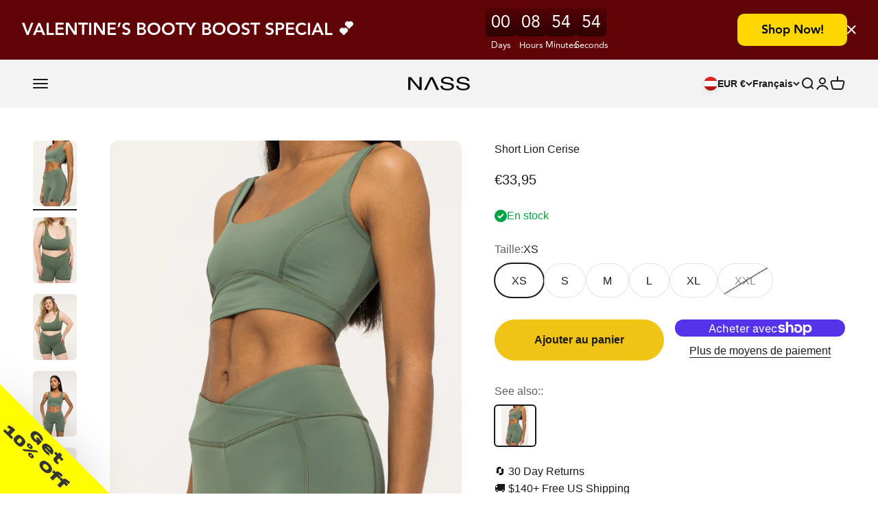

--- FILE ---
content_type: text/html; charset=utf-8
request_url: https://www.nasswear.com/fr-pl/products/essential-biker-shorts-khaki
body_size: 65784
content:
<!doctype html>

<html class="no-js" lang="fr" dir="ltr">
  <head>
    
      <script>
  window.YETT_BLACKLIST = [/shopify/];
  !function(e,t){"object"==typeof exports&&"undefined"!=typeof module?t(exports):"function"==typeof define&&define.amd?define(["exports"],t):t((e="undefined"!=typeof globalThis?globalThis:e||self).yett={})}(this,(function(e){"use strict";var t="javascript/blocked",r={blacklist:window.YETT_BLACKLIST,whitelist:window.YETT_WHITELIST},i={blacklisted:[]},n=(e,i)=>e&&(!i||i!==t)&&(!r.blacklist||r.blacklist.some((t=>t.test(e))))&&(!r.whitelist||r.whitelist.every((t=>!t.test(e)))),c=function(e){var t=e.getAttribute("src");return r.blacklist&&r.blacklist.every((e=>!e.test(t)))||r.whitelist&&r.whitelist.some((e=>e.test(t)))},s=new MutationObserver((e=>{for(var r=0;r<e.length;r++)for(var{addedNodes:c}=e[r],s=function(e){var r=c[e];if(1===r.nodeType&&"SCRIPT"===r.tagName){var s=r.src,o=r.type;if(n(s,o)){i.blacklisted.push([r,r.type]),r.type=t;r.addEventListener("beforescriptexecute",(function e(i){r.getAttribute("type")===t&&i.preventDefault(),r.removeEventListener("beforescriptexecute",e)})),r.parentElement&&r.parentElement.removeChild(r)}}},o=0;o<c.length;o++)s(o)}));function o(e,t){var r=Object.keys(e);if(Object.getOwnPropertySymbols){var i=Object.getOwnPropertySymbols(e);t&&(i=i.filter((function(t){return Object.getOwnPropertyDescriptor(e,t).enumerable}))),r.push.apply(r,i)}return r}function l(e){for(var t=1;t<arguments.length;t++){var r=null!=arguments[t]?arguments[t]:{};t%2?o(Object(r),!0).forEach((function(t){a(e,t,r[t])})):Object.getOwnPropertyDescriptors?Object.defineProperties(e,Object.getOwnPropertyDescriptors(r)):o(Object(r)).forEach((function(t){Object.defineProperty(e,t,Object.getOwnPropertyDescriptor(r,t))}))}return e}function a(e,t,r){return t in e?Object.defineProperty(e,t,{value:r,enumerable:!0,configurable:!0,writable:!0}):e[t]=r,e}s.observe(document.documentElement,{childList:!0,subtree:!0});var p=document.createElement,u={src:Object.getOwnPropertyDescriptor(HTMLScriptElement.prototype,"src"),type:Object.getOwnPropertyDescriptor(HTMLScriptElement.prototype,"type")};document.createElement=function(){for(var e=arguments.length,r=new Array(e),i=0;i<e;i++)r[i]=arguments[i];if("script"!==r[0].toLowerCase())return p.bind(document)(...r);var c=p.bind(document)(...r);try{Object.defineProperties(c,{src:l(l({},u.src),{},{set(e){n(e,c.type)&&u.type.set.call(this,t),u.src.set.call(this,e)}}),type:l(l({},u.type),{},{get(){var e=u.type.get.call(this);return e===t||n(this.src,e)?null:e},set(e){var r=n(c.src,c.type)?t:e;u.type.set.call(this,r)}})}),c.setAttribute=function(e,t){"type"===e||"src"===e?c[e]=t:HTMLScriptElement.prototype.setAttribute.call(c,e,t)}}catch(e){console.warn("Yett: unable to prevent script execution for script src ",c.src,".\n",'A likely cause would be because you are using a third-party browser extension that monkey patches the "document.createElement" function.')}return c};var b=new RegExp("[|\\{}()[\\]^$+*?.]","g");e.unblock=function(){for(var e=arguments.length,n=new Array(e),o=0;o<e;o++)n[o]=arguments[o];n.length<1?(r.blacklist=[],r.whitelist=[]):(r.blacklist&&(r.blacklist=r.blacklist.filter((e=>n.every((t=>"string"==typeof t?!e.test(t):t instanceof RegExp?e.toString()!==t.toString():void 0))))),r.whitelist&&(r.whitelist=[...r.whitelist,...n.map((e=>{if("string"==typeof e){var t=".*"+e.replace(b,"\\$&")+".*";if(r.whitelist.every((e=>e.toString()!==t.toString())))return new RegExp(t)}else if(e instanceof RegExp&&r.whitelist.every((t=>t.toString()!==e.toString())))return e;return null})).filter(Boolean)]));for(var l=document.querySelectorAll('script[type="'.concat(t,'"]')),a=0;a<l.length;a++){var p=l[a];c(p)&&(i.blacklisted.push([p,"application/javascript"]),p.parentElement.removeChild(p))}var u=0;[...i.blacklisted].forEach(((e,t)=>{var[r,n]=e;if(c(r)){for(var s=document.createElement("script"),o=0;o<r.attributes.length;o++){var l=r.attributes[o];"src"!==l.name&&"type"!==l.name&&s.setAttribute(l.name,r.attributes[o].value)}s.setAttribute("src",r.src),s.setAttribute("type",n||"application/javascript"),document.head.appendChild(s),i.blacklisted.splice(t-u,1),u++}})),r.blacklist&&r.blacklist.length<1&&s.disconnect()},Object.defineProperty(e,"__esModule",{value:!0})}));
</script>
    

    <meta charset="utf-8">
    <meta
      name="viewport"
      content="width=device-width, initial-scale=1.0, height=device-height, minimum-scale=1.0, maximum-scale=1.0"
    >
    <meta name="theme-color" content="#f2f2f2">

    <title>
      Short Lion Cerise
    </title><meta name="description" content="Si vous étiez un animal, que seriez-vous ? Le short Cherry Leo de Nass peut vous offrir une telle opportunité. Cela fera de vous la créature la plus rapide sur Terre. Le tissu de la meilleure qualité vous donne la liberté dont vous avez besoin, donc rien ne limitera vos mouvements. La teinte riche vous permettra de vou"><link rel="canonical" href="https://www.nasswear.com/fr-pl/products/essential-biker-shorts-khaki"><link rel="shortcut icon" href="//www.nasswear.com/cdn/shop/files/nass_favicon.png?v=1766679561&width=96">
      <link rel="apple-touch-icon" href="//www.nasswear.com/cdn/shop/files/nass_favicon.png?v=1766679561&width=180"><link rel="preconnect" href="https://cdn.shopify.com">
    <link rel="preconnect" href="https://fonts.shopifycdn.com" crossorigin>
    <link rel="dns-prefetch" href="https://productreviews.shopifycdn.com">
    <style>
  /* vietnamese */
@font-face {
  font-family: 'Anybody';
  font-style: italic;
  font-weight: 100 900;
  font-stretch: 100%;
  font-display: swap;
  src: url(https://fonts.gstatic.com/s/anybody/v11/VuJgdNvK2Ib2ppdWSKTHN4GOiYrmuF7VpPiuadnSQM7Tl24xHg.woff2) format('woff2');
  unicode-range: U+0102-0103, U+0110-0111, U+0128-0129, U+0168-0169, U+01A0-01A1, U+01AF-01B0, U+0300-0301, U+0303-0304, U+0308-0309, U+0323, U+0329, U+1EA0-1EF9, U+20AB;
}
/* latin-ext */
@font-face {
  font-family: 'Anybody';
  font-style: italic;
  font-weight: 100 900;
  font-stretch: 100%;
  font-display: swap;
  src: url(https://fonts.gstatic.com/s/anybody/v11/VuJgdNvK2Ib2ppdWSKTHN4GOiYrmuF7VpPiuadjSQM7Tl24xHg.woff2) format('woff2');
  unicode-range: U+0100-02AF, U+0304, U+0308, U+0329, U+1E00-1E9F, U+1EF2-1EFF, U+2020, U+20A0-20AB, U+20AD-20C0, U+2113, U+2C60-2C7F, U+A720-A7FF;
}
/* latin */
@font-face {
  font-family: 'Anybody';
  font-style: italic;
  font-weight: 100 900;
  font-stretch: 100%;
  font-display: swap;
  src: url(https://fonts.gstatic.com/s/anybody/v11/VuJgdNvK2Ib2ppdWSKTHN4GOiYrmuF7VpPiuadbSQM7Tl24.woff2) format('woff2');
  unicode-range: U+0000-00FF, U+0131, U+0152-0153, U+02BB-02BC, U+02C6, U+02DA, U+02DC, U+0304, U+0308, U+0329, U+2000-206F, U+2074, U+20AC, U+2122, U+2191, U+2193, U+2212, U+2215, U+FEFF, U+FFFD;
}
/* vietnamese */
@font-face {
  font-family: 'Anybody';
  font-style: normal;
  font-weight: 100 900;
  font-stretch: 100%;
  font-display: swap;
  src: url(https://fonts.gstatic.com/s/anybody/v11/VuJudNvK2Ib2ppdWYq311GH32hxIv0sd5iDkWdTYR-zRp28.woff2) format('woff2');
  unicode-range: U+0102-0103, U+0110-0111, U+0128-0129, U+0168-0169, U+01A0-01A1, U+01AF-01B0, U+0300-0301, U+0303-0304, U+0308-0309, U+0323, U+0329, U+1EA0-1EF9, U+20AB;
}
/* latin-ext */
@font-face {
  font-family: 'Anybody';
  font-style: normal;
  font-weight: 100 900;
  font-stretch: 100%;
  font-display: swap;
  src: url(https://fonts.gstatic.com/s/anybody/v11/VuJudNvK2Ib2ppdWYq311GH32hxIv0sd5iDlWdTYR-zRp28.woff2) format('woff2');
  unicode-range: U+0100-02AF, U+0304, U+0308, U+0329, U+1E00-1E9F, U+1EF2-1EFF, U+2020, U+20A0-20AB, U+20AD-20C0, U+2113, U+2C60-2C7F, U+A720-A7FF;
}
/* latin */
@font-face {
  font-family: 'Anybody';
  font-style: normal;
  font-weight: 100 900;
  font-stretch: 100%;
  font-display: swap;
  src: url(https://fonts.gstatic.com/s/anybody/v11/VuJudNvK2Ib2ppdWYq311GH32hxIv0sd5iDrWdTYR-zR.woff2) format('woff2');
  unicode-range: U+0000-00FF, U+0131, U+0152-0153, U+02BB-02BC, U+02C6, U+02DA, U+02DC, U+0304, U+0308, U+0329, U+2000-206F, U+2074, U+20AC, U+2122, U+2191, U+2193, U+2212, U+2215, U+FEFF, U+FFFD;
}
</style>
<link rel="preload" href="//www.nasswear.com/cdn/fonts/anybody/anybody_n4.ccf4240dd23726e0951f92f80cd72db2afd07b06.woff2" as="font" type="font/woff2" crossorigin><link rel="preload" href="//www.nasswear.com/cdn/fonts/figtree/figtree_n4.3c0838aba1701047e60be6a99a1b0a40ce9b8419.woff2" as="font" type="font/woff2" crossorigin><meta property="og:type" content="product">
  <meta property="og:title" content="Short Lion Cerise">
  <meta property="product:price:amount" content="33,95">
  <meta property="product:price:currency" content="EUR"><meta property="og:image" content="http://www.nasswear.com/cdn/shop/files/CaptureOneCatalog14370.jpg?v=1682990268&width=2048">
  <meta property="og:image:secure_url" content="https://www.nasswear.com/cdn/shop/files/CaptureOneCatalog14370.jpg?v=1682990268&width=2048">
  <meta property="og:image:width" content="982">
  <meta property="og:image:height" content="1472"><meta property="og:description" content="Si vous étiez un animal, que seriez-vous ? Le short Cherry Leo de Nass peut vous offrir une telle opportunité. Cela fera de vous la créature la plus rapide sur Terre. Le tissu de la meilleure qualité vous donne la liberté dont vous avez besoin, donc rien ne limitera vos mouvements. La teinte riche vous permettra de vou"><meta property="og:url" content="https://www.nasswear.com/fr-pl/products/essential-biker-shorts-khaki">
<meta property="og:site_name" content="NΛSS"><meta name="twitter:card" content="summary"><meta name="twitter:title" content="Short Lion Cerise">
  <meta name="twitter:description" content="Si vous étiez un animal, que seriez-vous ? Le short Cherry Leo de Nass peut vous offrir une telle opportunité. Cela fera de vous la créature la plus rapide sur Terre. Le tissu de la meilleure qualité vous donne la liberté dont vous avez besoin, donc rien ne limitera vos mouvements. La teinte riche vous permettra de vous démarquer de la foule, mais en même temps, vous n&#39;aurez aucun problème à mélanger cet imprimé avec vos vêtements de tous les jours. Au fait, les shorts Leo sont disponibles dans d&#39;autres couleurs. Vous devriez les vérifier pour trouver votre favori. Restez sauvage !


"><meta name="twitter:image" content="https://www.nasswear.com/cdn/shop/files/CaptureOneCatalog14370.jpg?crop=center&height=1200&v=1682990268&width=1200">
  <meta name="twitter:image:alt" content="">
  <script type="application/ld+json">
  {
    "@context": "https://schema.org",
    "@type": "Product",
    "productID": 7143153336394,
    "offers": [{
          "@type": "Offer",
          "name": "XS",
          "availability":"https://schema.org/InStock",
          "price": 33.95,
          "priceCurrency": "EUR",
          "priceValidUntil": "2026-02-10","sku": "ESSE_SHOR_XS_0002314","gtin": "68063531692490","url": "https://www.nasswear.com/fr-pl/products/essential-biker-shorts-khaki?variant=40312341692490"
        },
{
          "@type": "Offer",
          "name": "S",
          "availability":"https://schema.org/InStock",
          "price": 33.95,
          "priceCurrency": "EUR",
          "priceValidUntil": "2026-02-10","sku": "ESSE_SHOR_S_0002315","gtin": "68063531725258","url": "https://www.nasswear.com/fr-pl/products/essential-biker-shorts-khaki?variant=40312341725258"
        },
{
          "@type": "Offer",
          "name": "M",
          "availability":"https://schema.org/InStock",
          "price": 33.95,
          "priceCurrency": "EUR",
          "priceValidUntil": "2026-02-10","sku": "ESSE_SHOR_M_0002316","gtin": "68063531758026","url": "https://www.nasswear.com/fr-pl/products/essential-biker-shorts-khaki?variant=40312341758026"
        },
{
          "@type": "Offer",
          "name": "L",
          "availability":"https://schema.org/InStock",
          "price": 33.95,
          "priceCurrency": "EUR",
          "priceValidUntil": "2026-02-10","sku": "ESSE_SHOR_L_0002317","gtin": "68063531790794","url": "https://www.nasswear.com/fr-pl/products/essential-biker-shorts-khaki?variant=40312341790794"
        },
{
          "@type": "Offer",
          "name": "XL",
          "availability":"https://schema.org/InStock",
          "price": 33.95,
          "priceCurrency": "EUR",
          "priceValidUntil": "2026-02-10","sku": "ESSE_SHOR_XL_0002318","gtin": "68063531823562","url": "https://www.nasswear.com/fr-pl/products/essential-biker-shorts-khaki?variant=40312341823562"
        },
{
          "@type": "Offer",
          "name": "XXL",
          "availability":"https://schema.org/OutOfStock",
          "price": 33.95,
          "priceCurrency": "EUR",
          "priceValidUntil": "2026-02-10","sku": "ESSE_SHOR_XXL_0002318","mpn": "6247835346887321","url": "https://www.nasswear.com/fr-pl/products/essential-biker-shorts-khaki?variant=42097393860682"
        }
],"brand": {
      "@type": "Brand",
      "name": "SHORTS"
    },
    "name": "Short Lion Cerise",
    "description": "Si vous étiez un animal, que seriez-vous ? Le short Cherry Leo de Nass peut vous offrir une telle opportunité. Cela fera de vous la créature la plus rapide sur Terre. Le tissu de la meilleure qualité vous donne la liberté dont vous avez besoin, donc rien ne limitera vos mouvements. La teinte riche vous permettra de vous démarquer de la foule, mais en même temps, vous n'aurez aucun problème à mélanger cet imprimé avec vos vêtements de tous les jours. Au fait, les shorts Leo sont disponibles dans d'autres couleurs. Vous devriez les vérifier pour trouver votre favori. Restez sauvage !\n\n\n",
    "category": "Shorts",
    "url": "https://www.nasswear.com/fr-pl/products/essential-biker-shorts-khaki",
    "sku": "ESSE_SHOR_XS_0002314","gtin": "68063531692490","weight": {
        "@type": "QuantitativeValue",
        "unitCode": "lb",
        "value": 0.2
      },"image": {
      "@type": "ImageObject",
      "url": "https://www.nasswear.com/cdn/shop/files/CaptureOneCatalog14370.jpg?v=1682990268&width=1024",
      "image": "https://www.nasswear.com/cdn/shop/files/CaptureOneCatalog14370.jpg?v=1682990268&width=1024",
      "name": "",
      "width": "1024",
      "height": "1024"
    }
  }
  </script>



  <script type="application/ld+json">
  {
    "@context": "https://schema.org",
    "@type": "BreadcrumbList",
  "itemListElement": [{
      "@type": "ListItem",
      "position": 1,
      "name": "Accueil",
      "item": "https://www.nasswear.com"
    },{
          "@type": "ListItem",
          "position": 2,
          "name": "Short Lion Cerise",
          "item": "https://www.nasswear.com/fr-pl/products/essential-biker-shorts-khaki"
        }]
  }
  </script>

<style>/* Typography (heading) */
  @font-face {
  font-family: Anybody;
  font-weight: 400;
  font-style: normal;
  font-display: fallback;
  src: url("//www.nasswear.com/cdn/fonts/anybody/anybody_n4.ccf4240dd23726e0951f92f80cd72db2afd07b06.woff2") format("woff2"),
       url("//www.nasswear.com/cdn/fonts/anybody/anybody_n4.0816807d519dfe700e2ff0b049cbcb9cd3537f70.woff") format("woff");
}

@font-face {
  font-family: Anybody;
  font-weight: 400;
  font-style: italic;
  font-display: fallback;
  src: url("//www.nasswear.com/cdn/fonts/anybody/anybody_i4.a0e6854a1b9fb6fae84139f5c6af99f4c5b0ae5b.woff2") format("woff2"),
       url("//www.nasswear.com/cdn/fonts/anybody/anybody_i4.ddb141829b2757b4408f48bdbc9e937ac915bfdb.woff") format("woff");
}

/* Typography (body) */
  @font-face {
  font-family: Figtree;
  font-weight: 400;
  font-style: normal;
  font-display: fallback;
  src: url("//www.nasswear.com/cdn/fonts/figtree/figtree_n4.3c0838aba1701047e60be6a99a1b0a40ce9b8419.woff2") format("woff2"),
       url("//www.nasswear.com/cdn/fonts/figtree/figtree_n4.c0575d1db21fc3821f17fd6617d3dee552312137.woff") format("woff");
}

@font-face {
  font-family: Figtree;
  font-weight: 400;
  font-style: italic;
  font-display: fallback;
  src: url("//www.nasswear.com/cdn/fonts/figtree/figtree_i4.89f7a4275c064845c304a4cf8a4a586060656db2.woff2") format("woff2"),
       url("//www.nasswear.com/cdn/fonts/figtree/figtree_i4.6f955aaaafc55a22ffc1f32ecf3756859a5ad3e2.woff") format("woff");
}

@font-face {
  font-family: Figtree;
  font-weight: 700;
  font-style: normal;
  font-display: fallback;
  src: url("//www.nasswear.com/cdn/fonts/figtree/figtree_n7.2fd9bfe01586148e644724096c9d75e8c7a90e55.woff2") format("woff2"),
       url("//www.nasswear.com/cdn/fonts/figtree/figtree_n7.ea05de92d862f9594794ab281c4c3a67501ef5fc.woff") format("woff");
}

@font-face {
  font-family: Figtree;
  font-weight: 700;
  font-style: italic;
  font-display: fallback;
  src: url("//www.nasswear.com/cdn/fonts/figtree/figtree_i7.06add7096a6f2ab742e09ec7e498115904eda1fe.woff2") format("woff2"),
       url("//www.nasswear.com/cdn/fonts/figtree/figtree_i7.ee584b5fcaccdbb5518c0228158941f8df81b101.woff") format("woff");
}

:root {
    /**
     * ---------------------------------------------------------------------
     * SPACING VARIABLES
     *
     * We are using a spacing inspired from frameworks like Tailwind CSS.
     * ---------------------------------------------------------------------
     */
    --spacing-0-5: 0.125rem; /* 2px */
    --spacing-1: 0.25rem; /* 4px */
    --spacing-1-5: 0.375rem; /* 6px */
    --spacing-2: 0.5rem; /* 8px */
    --spacing-2-5: 0.625rem; /* 10px */
    --spacing-3: 0.75rem; /* 12px */
    --spacing-3-5: 0.875rem; /* 14px */
    --spacing-4: 1rem; /* 16px */
    --spacing-4-5: 1.125rem; /* 18px */
    --spacing-5: 1.25rem; /* 20px */
    --spacing-5-5: 1.375rem; /* 22px */
    --spacing-6: 1.5rem; /* 24px */
    --spacing-6-5: 1.625rem; /* 26px */
    --spacing-7: 1.75rem; /* 28px */
    --spacing-7-5: 1.875rem; /* 30px */
    --spacing-8: 2rem; /* 32px */
    --spacing-8-5: 2.125rem; /* 34px */
    --spacing-9: 2.25rem; /* 36px */
    --spacing-9-5: 2.375rem; /* 38px */
    --spacing-10: 2.5rem; /* 40px */
    --spacing-11: 2.75rem; /* 44px */
    --spacing-12: 3rem; /* 48px */
    --spacing-14: 3.5rem; /* 56px */
    --spacing-16: 4rem; /* 64px */
    --spacing-18: 4.5rem; /* 72px */
    --spacing-20: 5rem; /* 80px */
    --spacing-24: 6rem; /* 96px */
    --spacing-28: 7rem; /* 112px */
    --spacing-32: 8rem; /* 128px */
    --spacing-36: 9rem; /* 144px */
    --spacing-40: 10rem; /* 160px */
    --spacing-44: 11rem; /* 176px */
    --spacing-48: 12rem; /* 192px */
    --spacing-52: 13rem; /* 208px */
    --spacing-56: 14rem; /* 224px */
    --spacing-60: 15rem; /* 240px */
    --spacing-64: 16rem; /* 256px */
    --spacing-72: 18rem; /* 288px */
    --spacing-80: 20rem; /* 320px */
    --spacing-96: 24rem; /* 384px */

    /* Container */
    --container-max-width: 1600px;
    --container-narrow-max-width: 1350px;
    --container-gutter: var(--spacing-5);
    --section-outer-spacing-block: var(--spacing-12);
    --section-inner-max-spacing-block: var(--spacing-10);
    --section-inner-spacing-inline: var(--container-gutter);
    --section-stack-spacing-block: var(--spacing-8);

    /* Grid gutter */
    --grid-gutter: var(--spacing-5);

    /* Product list settings */
    --product-list-row-gap: var(--spacing-8);
    --product-list-column-gap: var(--grid-gutter);

    /* Form settings */
    --input-gap: var(--spacing-2);
    --input-height: 2.625rem;
    --input-padding-inline: var(--spacing-4);

    /* Other sizes */
    --sticky-area-height: calc(var(--sticky-announcement-bar-enabled, 0) * var(--announcement-bar-height, 0px) + var(--sticky-header-enabled, 0) * var(--header-height, 0px));

    /* RTL support */
    --transform-logical-flip: 1;
    --transform-origin-start: left;
    --transform-origin-end: right;

    /**
     * ---------------------------------------------------------------------
     * TYPOGRAPHY
     * ---------------------------------------------------------------------
     */

    /* Font properties */
    --heading-font-family: Anybody, sans-serif;
    --heading-font-weight: 400;
    --heading-font-style: normal;
    --heading-text-transform: normal;
    --heading-letter-spacing: 0.01em;
    --text-font-family: Anybody, Figtree, sans-serif;
    --text-font-weight: 400;
    --text-font-style: normal;
    --text-letter-spacing: 0.0em;

    /* Font sizes */
    --text-h0: 3rem;
    --text-h1: 2.5rem;
    --text-h2: 2rem;
    --text-h3: 1.5rem;
    --text-h4: 1.375rem;
    --text-h5: 1.125rem;
    --text-h6: 1rem;
    --text-xs: 0.6875rem;
    --text-sm: 0.75rem;
    --text-base: 0.875rem;
    --text-lg: 1.125rem;

    /**
     * ---------------------------------------------------------------------
     * COLORS
     * ---------------------------------------------------------------------
     */

    /* Color settings */--accent: 26 26 26;
    --text-primary: 26 26 26;
    --background-primary: 255 255 255;
    --dialog-background: 255 255 255;
    --border-color: var(--text-color, var(--text-primary)) / 0.12;

    /* Button colors */
    --button-background-primary: 26 26 26;
    --button-text-primary: 255 255 255;
    --button-background-secondary: 240 196 23;
    --button-text-secondary: 26 26 26;

    /* Status colors */
    --success-background: 224 244 232;
    --success-text: 0 163 65;
    --warning-background: 255 246 233;
    --warning-text: 255 183 74;
    --error-background: 254 231 231;
    --error-text: 248 58 58;

    /* Product colors */
    --on-sale-text: 248 58 58;
    --on-sale-badge-background: 248 58 58;
    --on-sale-badge-text: 255 255 255;
    --sold-out-badge-background: 0 0 0;
    --sold-out-badge-text: 255 255 255;
    --primary-badge-background: 128 60 238;
    --primary-badge-text: 255 255 255;
    --star-color: 255 183 74;
    --product-card-background: 255 255 255;
    --product-card-text: 26 26 26;

    /* Header colors */
    --header-background: 242 242 242;
    --header-text: 26 26 26;

    /* Footer colors */
    --footer-background: 255 255 255;
    --footer-text: 26 26 26;

    /* Rounded variables (used for border radius) */
    --rounded-xs: 0.25rem;
    --rounded-sm: 0.375rem;
    --rounded: 0.75rem;
    --rounded-lg: 1.5rem;
    --rounded-full: 9999px;

    --rounded-button: 3.75rem;
    --rounded-input: 0.5rem;

    /* Box shadow */
    --shadow-sm: 0 2px 8px rgb(var(--text-primary) / 0.1);
    --shadow: 0 5px 15px rgb(var(--text-primary) / 0.1);
    --shadow-md: 0 5px 30px rgb(var(--text-primary) / 0.1);
    --shadow-block: 0px 18px 50px rgb(var(--text-primary) / 0.1);

    /**
     * ---------------------------------------------------------------------
     * OTHER
     * ---------------------------------------------------------------------
     */

    --cursor-close-svg-url: url(//www.nasswear.com/cdn/shop/t/49/assets/cursor-close.svg?v=147174565022153725511704823948);
    --cursor-zoom-in-svg-url: url(//www.nasswear.com/cdn/shop/t/49/assets/cursor-zoom-in.svg?v=154953035094101115921704823948);
    --cursor-zoom-out-svg-url: url(//www.nasswear.com/cdn/shop/t/49/assets/cursor-zoom-out.svg?v=16155520337305705181704823948);
    --checkmark-svg-url: url(//www.nasswear.com/cdn/shop/t/49/assets/checkmark.svg?v=77552481021870063511704823948);
  }

  [dir="rtl"]:root {
    /* RTL support */
    --transform-logical-flip: -1;
    --transform-origin-start: right;
    --transform-origin-end: left;
  }

  @media screen and (min-width: 700px) {
    :root {
      /* Typography (font size) */
      --text-h0: 4rem;
      --text-h1: 3rem;
      --text-h2: 2.5rem;
      --text-h3: 2rem;
      --text-h4: 1.625rem;
      --text-h5: 1.25rem;
      --text-h6: 1.125rem;

      --text-xs: 0.75rem;
      --text-sm: 0.875rem;
      --text-base: 1.0rem;
      --text-lg: 1.25rem;

      /* Spacing */
      --container-gutter: 2rem;
      --section-outer-spacing-block: var(--spacing-16);
      --section-inner-max-spacing-block: var(--spacing-12);
      --section-inner-spacing-inline: var(--spacing-12);
      --section-stack-spacing-block: var(--spacing-12);

      /* Grid gutter */
      --grid-gutter: var(--spacing-6);

      /* Product list settings */
      --product-list-row-gap: var(--spacing-12);

      /* Form settings */
      --input-gap: 1rem;
      --input-height: 3.125rem;
      --input-padding-inline: var(--spacing-5);
    }
  }

  @media screen and (min-width: 1000px) {
    :root {
      /* Spacing settings */
      --container-gutter: var(--spacing-12);
      --section-outer-spacing-block: var(--spacing-18);
      --section-inner-max-spacing-block: var(--spacing-16);
      --section-inner-spacing-inline: var(--spacing-16);
      --section-stack-spacing-block: var(--spacing-12);
    }
  }

  @media screen and (min-width: 1150px) {
    :root {
      /* Spacing settings */
      --container-gutter: var(--spacing-12);
      --section-outer-spacing-block: var(--spacing-20);
      --section-inner-max-spacing-block: var(--spacing-16);
      --section-inner-spacing-inline: var(--spacing-16);
      --section-stack-spacing-block: var(--spacing-12);
    }
  }

  @media screen and (min-width: 1400px) {
    :root {
      /* Typography (font size) */
      --text-h0: 5rem;
      --text-h1: 3.75rem;
      --text-h2: 3rem;
      --text-h3: 2.25rem;
      --text-h4: 2rem;
      --text-h5: 1.5rem;
      --text-h6: 1.25rem;

      --section-outer-spacing-block: var(--spacing-24);
      --section-inner-max-spacing-block: var(--spacing-18);
      --section-inner-spacing-inline: var(--spacing-18);
    }
  }

  @media screen and (min-width: 1600px) {
    :root {
      --section-outer-spacing-block: var(--spacing-24);
      --section-inner-max-spacing-block: var(--spacing-20);
      --section-inner-spacing-inline: var(--spacing-20);
    }
  }

  /**
   * ---------------------------------------------------------------------
   * LIQUID DEPENDANT CSS
   *
   * Our main CSS is Liquid free, but some very specific features depend on
   * theme settings, so we have them here
   * ---------------------------------------------------------------------
   */@media screen and (pointer: fine) {
        .button:not([disabled]):hover, .btn:not([disabled]):hover, .shopify-payment-button__button--unbranded:not([disabled]):hover {
          --button-background-opacity: 0.85;
        }

        .button--subdued:not([disabled]):hover {
          --button-background: var(--text-color) / .05 !important;
        }
      }</style><script>
  document.documentElement.classList.replace('no-js', 'js');

  // This allows to expose several variables to the global scope, to be used in scripts
  window.themeVariables = {
    settings: {
      showPageTransition: false,
      headingApparition: "split_fade",
      pageType: "product",
      moneyFormat: "€{{amount_with_comma_separator}}",
      moneyWithCurrencyFormat: "€{{amount_with_comma_separator}} EUR",
      currencyCodeEnabled: false,
      cartType: "drawer",
      showDiscount: false,
      discountMode: "percentage"
    },

    strings: {
      accessibilityClose: "Fermer",
      accessibilityNext: "Suivant",
      accessibilityPrevious: "Précédent",
      addToCartButton: "Ajouter au panier",
      soldOutButton: "En rupture",
      preOrderButton: "Pré-commander",
      unavailableButton: "Indisponible",
      closeGallery: "Fermer la galerie",
      zoomGallery: "Zoomer sur l\u0026#39;image",
      errorGallery: "L\u0026#39;image ne peut pas etre chargée",
      soldOutBadge: "En rupture",
      discountBadge: "Economisez @@",
      sku: "SKU:",
      searchNoResults: "Aucun résultat ne correspond à votre recherche.",
      addOrderNote: "Ajouter une note",
      editOrderNote: "Modifier la note",
      shippingEstimatorNoResults: "Nous ne livrons pas à votre adresse.",
      shippingEstimatorOneResult: "Il y a un résultat pour votre adresse :",
      shippingEstimatorMultipleResults: "Il y a plusieurs résultats pour votre adresse :",
      shippingEstimatorError: "Impossible d\u0026#39;estimer les frais de livraison :"
    },

    breakpoints: {
      'sm': 'screen and (min-width: 700px)',
      'md': 'screen and (min-width: 1000px)',
      'lg': 'screen and (min-width: 1150px)',
      'xl': 'screen and (min-width: 1400px)',

      'sm-max': 'screen and (max-width: 699px)',
      'md-max': 'screen and (max-width: 999px)',
      'lg-max': 'screen and (max-width: 1149px)',
      'xl-max': 'screen and (max-width: 1399px)'
    }
  };// For detecting native share
  document.documentElement.classList.add(`native-share--${navigator.share ? 'enabled' : 'disabled'}`);// We save the product ID in local storage to be eventually used for recently viewed section
    try {
      const recentlyViewedProducts = new Set(JSON.parse(localStorage.getItem('theme:recently-viewed-products') || '[]'));

      recentlyViewedProducts.delete(7143153336394); // Delete first to re-move the product
      recentlyViewedProducts.add(7143153336394);

      localStorage.setItem('theme:recently-viewed-products', JSON.stringify(Array.from(recentlyViewedProducts.values()).reverse()));
    } catch (e) {
      // Safari in private mode does not allow setting item, we silently fail
    }</script><script type="module" src="//www.nasswear.com/cdn/shop/t/49/assets/vendor.min.js?v=110209841862038618801705347542"></script>
    <script type="module" src="//www.nasswear.com/cdn/shop/t/49/assets/theme.js?v=26012558686427320031768808747"></script>
    <script type="module" src="//www.nasswear.com/cdn/shop/t/49/assets/custom.js?v=116147996857177867801704824463"></script>
    <script type="module" src="//www.nasswear.com/cdn/shop/t/49/assets/sections.js?v=53279124343306923191768808748"></script>

    <script>window.performance && window.performance.mark && window.performance.mark('shopify.content_for_header.start');</script><meta name="robots" content="noindex,nofollow">
<meta name="google-site-verification" content="zbFrZ46aSayOi1Ejth7qDhzyGG41wpxWXQch_LdRyNg">
<meta name="google-site-verification" content="IJrIxnMioeeji8vyfUo9Imjg6XGkhdJpTIOvawLvylU">
<meta name="google-site-verification" content="SUd13IDQKdM7Gpv2u04_WiO6pvYDX_fAiFIeIYCs0nU">
<meta name="facebook-domain-verification" content="mcouobi4idm2cg931ldu34ao9nulyy">
<meta id="shopify-digital-wallet" name="shopify-digital-wallet" content="/27656585290/digital_wallets/dialog">
<meta name="shopify-checkout-api-token" content="764fade71ed5849d1beb446d9ac3f4d0">
<meta id="in-context-paypal-metadata" data-shop-id="27656585290" data-venmo-supported="false" data-environment="production" data-locale="fr_FR" data-paypal-v4="true" data-currency="EUR">
<link rel="alternate" hreflang="x-default" href="https://www.nasswear.com/products/essential-biker-shorts-khaki">
<link rel="alternate" hreflang="en" href="https://www.nasswear.com/products/essential-biker-shorts-khaki">
<link rel="alternate" hreflang="es" href="https://www.nasswear.com/es/products/essential-biker-shorts-khaki">
<link rel="alternate" hreflang="it" href="https://www.nasswear.com/it/products/essential-biker-shorts-khaki">
<link rel="alternate" hreflang="de" href="https://www.nasswear.com/de/products/essential-biker-shorts-khaki">
<link rel="alternate" hreflang="fr" href="https://www.nasswear.com/fr/products/essential-biker-shorts-khaki">
<link rel="alternate" hreflang="en-PL" href="https://www.nasswear.com/en-pl/products/essential-biker-shorts-khaki">
<link rel="alternate" hreflang="fr-PL" href="https://www.nasswear.com/fr-pl/products/essential-biker-shorts-khaki">
<link rel="alternate" hreflang="de-PL" href="https://www.nasswear.com/de-pl/products/essential-biker-shorts-khaki">
<link rel="alternate" hreflang="it-PL" href="https://www.nasswear.com/it-pl/products/essential-biker-shorts-khaki">
<link rel="alternate" hreflang="es-PL" href="https://www.nasswear.com/es-pl/products/essential-biker-shorts-khaki">
<link rel="alternate" hreflang="en-AT" href="https://www.nasswear.com/en-pl/products/essential-biker-shorts-khaki">
<link rel="alternate" hreflang="fr-AT" href="https://www.nasswear.com/fr-pl/products/essential-biker-shorts-khaki">
<link rel="alternate" hreflang="de-AT" href="https://www.nasswear.com/de-pl/products/essential-biker-shorts-khaki">
<link rel="alternate" hreflang="it-AT" href="https://www.nasswear.com/it-pl/products/essential-biker-shorts-khaki">
<link rel="alternate" hreflang="es-AT" href="https://www.nasswear.com/es-pl/products/essential-biker-shorts-khaki">
<link rel="alternate" hreflang="en-BE" href="https://www.nasswear.com/en-pl/products/essential-biker-shorts-khaki">
<link rel="alternate" hreflang="fr-BE" href="https://www.nasswear.com/fr-pl/products/essential-biker-shorts-khaki">
<link rel="alternate" hreflang="de-BE" href="https://www.nasswear.com/de-pl/products/essential-biker-shorts-khaki">
<link rel="alternate" hreflang="it-BE" href="https://www.nasswear.com/it-pl/products/essential-biker-shorts-khaki">
<link rel="alternate" hreflang="es-BE" href="https://www.nasswear.com/es-pl/products/essential-biker-shorts-khaki">
<link rel="alternate" hreflang="en-BG" href="https://www.nasswear.com/en-pl/products/essential-biker-shorts-khaki">
<link rel="alternate" hreflang="fr-BG" href="https://www.nasswear.com/fr-pl/products/essential-biker-shorts-khaki">
<link rel="alternate" hreflang="de-BG" href="https://www.nasswear.com/de-pl/products/essential-biker-shorts-khaki">
<link rel="alternate" hreflang="it-BG" href="https://www.nasswear.com/it-pl/products/essential-biker-shorts-khaki">
<link rel="alternate" hreflang="es-BG" href="https://www.nasswear.com/es-pl/products/essential-biker-shorts-khaki">
<link rel="alternate" hreflang="en-HR" href="https://www.nasswear.com/en-pl/products/essential-biker-shorts-khaki">
<link rel="alternate" hreflang="fr-HR" href="https://www.nasswear.com/fr-pl/products/essential-biker-shorts-khaki">
<link rel="alternate" hreflang="de-HR" href="https://www.nasswear.com/de-pl/products/essential-biker-shorts-khaki">
<link rel="alternate" hreflang="it-HR" href="https://www.nasswear.com/it-pl/products/essential-biker-shorts-khaki">
<link rel="alternate" hreflang="es-HR" href="https://www.nasswear.com/es-pl/products/essential-biker-shorts-khaki">
<link rel="alternate" hreflang="en-CY" href="https://www.nasswear.com/en-pl/products/essential-biker-shorts-khaki">
<link rel="alternate" hreflang="fr-CY" href="https://www.nasswear.com/fr-pl/products/essential-biker-shorts-khaki">
<link rel="alternate" hreflang="de-CY" href="https://www.nasswear.com/de-pl/products/essential-biker-shorts-khaki">
<link rel="alternate" hreflang="it-CY" href="https://www.nasswear.com/it-pl/products/essential-biker-shorts-khaki">
<link rel="alternate" hreflang="es-CY" href="https://www.nasswear.com/es-pl/products/essential-biker-shorts-khaki">
<link rel="alternate" hreflang="en-CZ" href="https://www.nasswear.com/en-pl/products/essential-biker-shorts-khaki">
<link rel="alternate" hreflang="fr-CZ" href="https://www.nasswear.com/fr-pl/products/essential-biker-shorts-khaki">
<link rel="alternate" hreflang="de-CZ" href="https://www.nasswear.com/de-pl/products/essential-biker-shorts-khaki">
<link rel="alternate" hreflang="it-CZ" href="https://www.nasswear.com/it-pl/products/essential-biker-shorts-khaki">
<link rel="alternate" hreflang="es-CZ" href="https://www.nasswear.com/es-pl/products/essential-biker-shorts-khaki">
<link rel="alternate" hreflang="en-DK" href="https://www.nasswear.com/en-pl/products/essential-biker-shorts-khaki">
<link rel="alternate" hreflang="fr-DK" href="https://www.nasswear.com/fr-pl/products/essential-biker-shorts-khaki">
<link rel="alternate" hreflang="de-DK" href="https://www.nasswear.com/de-pl/products/essential-biker-shorts-khaki">
<link rel="alternate" hreflang="it-DK" href="https://www.nasswear.com/it-pl/products/essential-biker-shorts-khaki">
<link rel="alternate" hreflang="es-DK" href="https://www.nasswear.com/es-pl/products/essential-biker-shorts-khaki">
<link rel="alternate" hreflang="en-EE" href="https://www.nasswear.com/en-pl/products/essential-biker-shorts-khaki">
<link rel="alternate" hreflang="fr-EE" href="https://www.nasswear.com/fr-pl/products/essential-biker-shorts-khaki">
<link rel="alternate" hreflang="de-EE" href="https://www.nasswear.com/de-pl/products/essential-biker-shorts-khaki">
<link rel="alternate" hreflang="it-EE" href="https://www.nasswear.com/it-pl/products/essential-biker-shorts-khaki">
<link rel="alternate" hreflang="es-EE" href="https://www.nasswear.com/es-pl/products/essential-biker-shorts-khaki">
<link rel="alternate" hreflang="en-FI" href="https://www.nasswear.com/en-pl/products/essential-biker-shorts-khaki">
<link rel="alternate" hreflang="fr-FI" href="https://www.nasswear.com/fr-pl/products/essential-biker-shorts-khaki">
<link rel="alternate" hreflang="de-FI" href="https://www.nasswear.com/de-pl/products/essential-biker-shorts-khaki">
<link rel="alternate" hreflang="it-FI" href="https://www.nasswear.com/it-pl/products/essential-biker-shorts-khaki">
<link rel="alternate" hreflang="es-FI" href="https://www.nasswear.com/es-pl/products/essential-biker-shorts-khaki">
<link rel="alternate" hreflang="en-FR" href="https://www.nasswear.com/en-pl/products/essential-biker-shorts-khaki">
<link rel="alternate" hreflang="fr-FR" href="https://www.nasswear.com/fr-pl/products/essential-biker-shorts-khaki">
<link rel="alternate" hreflang="de-FR" href="https://www.nasswear.com/de-pl/products/essential-biker-shorts-khaki">
<link rel="alternate" hreflang="it-FR" href="https://www.nasswear.com/it-pl/products/essential-biker-shorts-khaki">
<link rel="alternate" hreflang="es-FR" href="https://www.nasswear.com/es-pl/products/essential-biker-shorts-khaki">
<link rel="alternate" hreflang="en-GE" href="https://www.nasswear.com/en-pl/products/essential-biker-shorts-khaki">
<link rel="alternate" hreflang="fr-GE" href="https://www.nasswear.com/fr-pl/products/essential-biker-shorts-khaki">
<link rel="alternate" hreflang="de-GE" href="https://www.nasswear.com/de-pl/products/essential-biker-shorts-khaki">
<link rel="alternate" hreflang="it-GE" href="https://www.nasswear.com/it-pl/products/essential-biker-shorts-khaki">
<link rel="alternate" hreflang="es-GE" href="https://www.nasswear.com/es-pl/products/essential-biker-shorts-khaki">
<link rel="alternate" hreflang="en-DE" href="https://www.nasswear.com/en-pl/products/essential-biker-shorts-khaki">
<link rel="alternate" hreflang="fr-DE" href="https://www.nasswear.com/fr-pl/products/essential-biker-shorts-khaki">
<link rel="alternate" hreflang="de-DE" href="https://www.nasswear.com/de-pl/products/essential-biker-shorts-khaki">
<link rel="alternate" hreflang="it-DE" href="https://www.nasswear.com/it-pl/products/essential-biker-shorts-khaki">
<link rel="alternate" hreflang="es-DE" href="https://www.nasswear.com/es-pl/products/essential-biker-shorts-khaki">
<link rel="alternate" hreflang="en-GR" href="https://www.nasswear.com/en-pl/products/essential-biker-shorts-khaki">
<link rel="alternate" hreflang="fr-GR" href="https://www.nasswear.com/fr-pl/products/essential-biker-shorts-khaki">
<link rel="alternate" hreflang="de-GR" href="https://www.nasswear.com/de-pl/products/essential-biker-shorts-khaki">
<link rel="alternate" hreflang="it-GR" href="https://www.nasswear.com/it-pl/products/essential-biker-shorts-khaki">
<link rel="alternate" hreflang="es-GR" href="https://www.nasswear.com/es-pl/products/essential-biker-shorts-khaki">
<link rel="alternate" hreflang="en-HU" href="https://www.nasswear.com/en-pl/products/essential-biker-shorts-khaki">
<link rel="alternate" hreflang="fr-HU" href="https://www.nasswear.com/fr-pl/products/essential-biker-shorts-khaki">
<link rel="alternate" hreflang="de-HU" href="https://www.nasswear.com/de-pl/products/essential-biker-shorts-khaki">
<link rel="alternate" hreflang="it-HU" href="https://www.nasswear.com/it-pl/products/essential-biker-shorts-khaki">
<link rel="alternate" hreflang="es-HU" href="https://www.nasswear.com/es-pl/products/essential-biker-shorts-khaki">
<link rel="alternate" hreflang="en-IS" href="https://www.nasswear.com/en-pl/products/essential-biker-shorts-khaki">
<link rel="alternate" hreflang="fr-IS" href="https://www.nasswear.com/fr-pl/products/essential-biker-shorts-khaki">
<link rel="alternate" hreflang="de-IS" href="https://www.nasswear.com/de-pl/products/essential-biker-shorts-khaki">
<link rel="alternate" hreflang="it-IS" href="https://www.nasswear.com/it-pl/products/essential-biker-shorts-khaki">
<link rel="alternate" hreflang="es-IS" href="https://www.nasswear.com/es-pl/products/essential-biker-shorts-khaki">
<link rel="alternate" hreflang="en-IE" href="https://www.nasswear.com/en-pl/products/essential-biker-shorts-khaki">
<link rel="alternate" hreflang="fr-IE" href="https://www.nasswear.com/fr-pl/products/essential-biker-shorts-khaki">
<link rel="alternate" hreflang="de-IE" href="https://www.nasswear.com/de-pl/products/essential-biker-shorts-khaki">
<link rel="alternate" hreflang="it-IE" href="https://www.nasswear.com/it-pl/products/essential-biker-shorts-khaki">
<link rel="alternate" hreflang="es-IE" href="https://www.nasswear.com/es-pl/products/essential-biker-shorts-khaki">
<link rel="alternate" hreflang="en-IT" href="https://www.nasswear.com/en-pl/products/essential-biker-shorts-khaki">
<link rel="alternate" hreflang="fr-IT" href="https://www.nasswear.com/fr-pl/products/essential-biker-shorts-khaki">
<link rel="alternate" hreflang="de-IT" href="https://www.nasswear.com/de-pl/products/essential-biker-shorts-khaki">
<link rel="alternate" hreflang="it-IT" href="https://www.nasswear.com/it-pl/products/essential-biker-shorts-khaki">
<link rel="alternate" hreflang="es-IT" href="https://www.nasswear.com/es-pl/products/essential-biker-shorts-khaki">
<link rel="alternate" hreflang="en-LV" href="https://www.nasswear.com/en-pl/products/essential-biker-shorts-khaki">
<link rel="alternate" hreflang="fr-LV" href="https://www.nasswear.com/fr-pl/products/essential-biker-shorts-khaki">
<link rel="alternate" hreflang="de-LV" href="https://www.nasswear.com/de-pl/products/essential-biker-shorts-khaki">
<link rel="alternate" hreflang="it-LV" href="https://www.nasswear.com/it-pl/products/essential-biker-shorts-khaki">
<link rel="alternate" hreflang="es-LV" href="https://www.nasswear.com/es-pl/products/essential-biker-shorts-khaki">
<link rel="alternate" hreflang="en-LI" href="https://www.nasswear.com/en-pl/products/essential-biker-shorts-khaki">
<link rel="alternate" hreflang="fr-LI" href="https://www.nasswear.com/fr-pl/products/essential-biker-shorts-khaki">
<link rel="alternate" hreflang="de-LI" href="https://www.nasswear.com/de-pl/products/essential-biker-shorts-khaki">
<link rel="alternate" hreflang="it-LI" href="https://www.nasswear.com/it-pl/products/essential-biker-shorts-khaki">
<link rel="alternate" hreflang="es-LI" href="https://www.nasswear.com/es-pl/products/essential-biker-shorts-khaki">
<link rel="alternate" hreflang="en-LT" href="https://www.nasswear.com/en-pl/products/essential-biker-shorts-khaki">
<link rel="alternate" hreflang="fr-LT" href="https://www.nasswear.com/fr-pl/products/essential-biker-shorts-khaki">
<link rel="alternate" hreflang="de-LT" href="https://www.nasswear.com/de-pl/products/essential-biker-shorts-khaki">
<link rel="alternate" hreflang="it-LT" href="https://www.nasswear.com/it-pl/products/essential-biker-shorts-khaki">
<link rel="alternate" hreflang="es-LT" href="https://www.nasswear.com/es-pl/products/essential-biker-shorts-khaki">
<link rel="alternate" hreflang="en-LU" href="https://www.nasswear.com/en-pl/products/essential-biker-shorts-khaki">
<link rel="alternate" hreflang="fr-LU" href="https://www.nasswear.com/fr-pl/products/essential-biker-shorts-khaki">
<link rel="alternate" hreflang="de-LU" href="https://www.nasswear.com/de-pl/products/essential-biker-shorts-khaki">
<link rel="alternate" hreflang="it-LU" href="https://www.nasswear.com/it-pl/products/essential-biker-shorts-khaki">
<link rel="alternate" hreflang="es-LU" href="https://www.nasswear.com/es-pl/products/essential-biker-shorts-khaki">
<link rel="alternate" hreflang="en-MT" href="https://www.nasswear.com/en-pl/products/essential-biker-shorts-khaki">
<link rel="alternate" hreflang="fr-MT" href="https://www.nasswear.com/fr-pl/products/essential-biker-shorts-khaki">
<link rel="alternate" hreflang="de-MT" href="https://www.nasswear.com/de-pl/products/essential-biker-shorts-khaki">
<link rel="alternate" hreflang="it-MT" href="https://www.nasswear.com/it-pl/products/essential-biker-shorts-khaki">
<link rel="alternate" hreflang="es-MT" href="https://www.nasswear.com/es-pl/products/essential-biker-shorts-khaki">
<link rel="alternate" hreflang="en-MD" href="https://www.nasswear.com/en-pl/products/essential-biker-shorts-khaki">
<link rel="alternate" hreflang="fr-MD" href="https://www.nasswear.com/fr-pl/products/essential-biker-shorts-khaki">
<link rel="alternate" hreflang="de-MD" href="https://www.nasswear.com/de-pl/products/essential-biker-shorts-khaki">
<link rel="alternate" hreflang="it-MD" href="https://www.nasswear.com/it-pl/products/essential-biker-shorts-khaki">
<link rel="alternate" hreflang="es-MD" href="https://www.nasswear.com/es-pl/products/essential-biker-shorts-khaki">
<link rel="alternate" hreflang="en-MC" href="https://www.nasswear.com/en-pl/products/essential-biker-shorts-khaki">
<link rel="alternate" hreflang="fr-MC" href="https://www.nasswear.com/fr-pl/products/essential-biker-shorts-khaki">
<link rel="alternate" hreflang="de-MC" href="https://www.nasswear.com/de-pl/products/essential-biker-shorts-khaki">
<link rel="alternate" hreflang="it-MC" href="https://www.nasswear.com/it-pl/products/essential-biker-shorts-khaki">
<link rel="alternate" hreflang="es-MC" href="https://www.nasswear.com/es-pl/products/essential-biker-shorts-khaki">
<link rel="alternate" hreflang="en-ME" href="https://www.nasswear.com/en-pl/products/essential-biker-shorts-khaki">
<link rel="alternate" hreflang="fr-ME" href="https://www.nasswear.com/fr-pl/products/essential-biker-shorts-khaki">
<link rel="alternate" hreflang="de-ME" href="https://www.nasswear.com/de-pl/products/essential-biker-shorts-khaki">
<link rel="alternate" hreflang="it-ME" href="https://www.nasswear.com/it-pl/products/essential-biker-shorts-khaki">
<link rel="alternate" hreflang="es-ME" href="https://www.nasswear.com/es-pl/products/essential-biker-shorts-khaki">
<link rel="alternate" hreflang="en-NL" href="https://www.nasswear.com/en-pl/products/essential-biker-shorts-khaki">
<link rel="alternate" hreflang="fr-NL" href="https://www.nasswear.com/fr-pl/products/essential-biker-shorts-khaki">
<link rel="alternate" hreflang="de-NL" href="https://www.nasswear.com/de-pl/products/essential-biker-shorts-khaki">
<link rel="alternate" hreflang="it-NL" href="https://www.nasswear.com/it-pl/products/essential-biker-shorts-khaki">
<link rel="alternate" hreflang="es-NL" href="https://www.nasswear.com/es-pl/products/essential-biker-shorts-khaki">
<link rel="alternate" hreflang="en-NO" href="https://www.nasswear.com/en-pl/products/essential-biker-shorts-khaki">
<link rel="alternate" hreflang="fr-NO" href="https://www.nasswear.com/fr-pl/products/essential-biker-shorts-khaki">
<link rel="alternate" hreflang="de-NO" href="https://www.nasswear.com/de-pl/products/essential-biker-shorts-khaki">
<link rel="alternate" hreflang="it-NO" href="https://www.nasswear.com/it-pl/products/essential-biker-shorts-khaki">
<link rel="alternate" hreflang="es-NO" href="https://www.nasswear.com/es-pl/products/essential-biker-shorts-khaki">
<link rel="alternate" hreflang="en-PT" href="https://www.nasswear.com/en-pl/products/essential-biker-shorts-khaki">
<link rel="alternate" hreflang="fr-PT" href="https://www.nasswear.com/fr-pl/products/essential-biker-shorts-khaki">
<link rel="alternate" hreflang="de-PT" href="https://www.nasswear.com/de-pl/products/essential-biker-shorts-khaki">
<link rel="alternate" hreflang="it-PT" href="https://www.nasswear.com/it-pl/products/essential-biker-shorts-khaki">
<link rel="alternate" hreflang="es-PT" href="https://www.nasswear.com/es-pl/products/essential-biker-shorts-khaki">
<link rel="alternate" hreflang="en-RO" href="https://www.nasswear.com/en-pl/products/essential-biker-shorts-khaki">
<link rel="alternate" hreflang="fr-RO" href="https://www.nasswear.com/fr-pl/products/essential-biker-shorts-khaki">
<link rel="alternate" hreflang="de-RO" href="https://www.nasswear.com/de-pl/products/essential-biker-shorts-khaki">
<link rel="alternate" hreflang="it-RO" href="https://www.nasswear.com/it-pl/products/essential-biker-shorts-khaki">
<link rel="alternate" hreflang="es-RO" href="https://www.nasswear.com/es-pl/products/essential-biker-shorts-khaki">
<link rel="alternate" hreflang="en-RS" href="https://www.nasswear.com/en-pl/products/essential-biker-shorts-khaki">
<link rel="alternate" hreflang="fr-RS" href="https://www.nasswear.com/fr-pl/products/essential-biker-shorts-khaki">
<link rel="alternate" hreflang="de-RS" href="https://www.nasswear.com/de-pl/products/essential-biker-shorts-khaki">
<link rel="alternate" hreflang="it-RS" href="https://www.nasswear.com/it-pl/products/essential-biker-shorts-khaki">
<link rel="alternate" hreflang="es-RS" href="https://www.nasswear.com/es-pl/products/essential-biker-shorts-khaki">
<link rel="alternate" hreflang="en-SK" href="https://www.nasswear.com/en-pl/products/essential-biker-shorts-khaki">
<link rel="alternate" hreflang="fr-SK" href="https://www.nasswear.com/fr-pl/products/essential-biker-shorts-khaki">
<link rel="alternate" hreflang="de-SK" href="https://www.nasswear.com/de-pl/products/essential-biker-shorts-khaki">
<link rel="alternate" hreflang="it-SK" href="https://www.nasswear.com/it-pl/products/essential-biker-shorts-khaki">
<link rel="alternate" hreflang="es-SK" href="https://www.nasswear.com/es-pl/products/essential-biker-shorts-khaki">
<link rel="alternate" hreflang="en-SI" href="https://www.nasswear.com/en-pl/products/essential-biker-shorts-khaki">
<link rel="alternate" hreflang="fr-SI" href="https://www.nasswear.com/fr-pl/products/essential-biker-shorts-khaki">
<link rel="alternate" hreflang="de-SI" href="https://www.nasswear.com/de-pl/products/essential-biker-shorts-khaki">
<link rel="alternate" hreflang="it-SI" href="https://www.nasswear.com/it-pl/products/essential-biker-shorts-khaki">
<link rel="alternate" hreflang="es-SI" href="https://www.nasswear.com/es-pl/products/essential-biker-shorts-khaki">
<link rel="alternate" hreflang="en-ES" href="https://www.nasswear.com/en-pl/products/essential-biker-shorts-khaki">
<link rel="alternate" hreflang="fr-ES" href="https://www.nasswear.com/fr-pl/products/essential-biker-shorts-khaki">
<link rel="alternate" hreflang="de-ES" href="https://www.nasswear.com/de-pl/products/essential-biker-shorts-khaki">
<link rel="alternate" hreflang="it-ES" href="https://www.nasswear.com/it-pl/products/essential-biker-shorts-khaki">
<link rel="alternate" hreflang="es-ES" href="https://www.nasswear.com/es-pl/products/essential-biker-shorts-khaki">
<link rel="alternate" hreflang="en-SE" href="https://www.nasswear.com/en-pl/products/essential-biker-shorts-khaki">
<link rel="alternate" hreflang="fr-SE" href="https://www.nasswear.com/fr-pl/products/essential-biker-shorts-khaki">
<link rel="alternate" hreflang="de-SE" href="https://www.nasswear.com/de-pl/products/essential-biker-shorts-khaki">
<link rel="alternate" hreflang="it-SE" href="https://www.nasswear.com/it-pl/products/essential-biker-shorts-khaki">
<link rel="alternate" hreflang="es-SE" href="https://www.nasswear.com/es-pl/products/essential-biker-shorts-khaki">
<link rel="alternate" hreflang="en-CH" href="https://www.nasswear.com/en-pl/products/essential-biker-shorts-khaki">
<link rel="alternate" hreflang="fr-CH" href="https://www.nasswear.com/fr-pl/products/essential-biker-shorts-khaki">
<link rel="alternate" hreflang="de-CH" href="https://www.nasswear.com/de-pl/products/essential-biker-shorts-khaki">
<link rel="alternate" hreflang="it-CH" href="https://www.nasswear.com/it-pl/products/essential-biker-shorts-khaki">
<link rel="alternate" hreflang="es-CH" href="https://www.nasswear.com/es-pl/products/essential-biker-shorts-khaki">
<link rel="alternate" hreflang="en-GB" href="https://www.nasswear.com/en-pl/products/essential-biker-shorts-khaki">
<link rel="alternate" hreflang="fr-GB" href="https://www.nasswear.com/fr-pl/products/essential-biker-shorts-khaki">
<link rel="alternate" hreflang="de-GB" href="https://www.nasswear.com/de-pl/products/essential-biker-shorts-khaki">
<link rel="alternate" hreflang="it-GB" href="https://www.nasswear.com/it-pl/products/essential-biker-shorts-khaki">
<link rel="alternate" hreflang="es-GB" href="https://www.nasswear.com/es-pl/products/essential-biker-shorts-khaki">
<link rel="alternate" hreflang="en-IL" href="https://www.nasswear.com/en-pl/products/essential-biker-shorts-khaki">
<link rel="alternate" hreflang="fr-IL" href="https://www.nasswear.com/fr-pl/products/essential-biker-shorts-khaki">
<link rel="alternate" hreflang="de-IL" href="https://www.nasswear.com/de-pl/products/essential-biker-shorts-khaki">
<link rel="alternate" hreflang="it-IL" href="https://www.nasswear.com/it-pl/products/essential-biker-shorts-khaki">
<link rel="alternate" hreflang="es-IL" href="https://www.nasswear.com/es-pl/products/essential-biker-shorts-khaki">
<link rel="alternate" type="application/json+oembed" href="https://www.nasswear.com/fr-pl/products/essential-biker-shorts-khaki.oembed">
<script async="async" src="/checkouts/internal/preloads.js?locale=fr-AT"></script>
<link rel="preconnect" href="https://shop.app" crossorigin="anonymous">
<script async="async" src="https://shop.app/checkouts/internal/preloads.js?locale=fr-AT&shop_id=27656585290" crossorigin="anonymous"></script>
<script id="apple-pay-shop-capabilities" type="application/json">{"shopId":27656585290,"countryCode":"US","currencyCode":"EUR","merchantCapabilities":["supports3DS"],"merchantId":"gid:\/\/shopify\/Shop\/27656585290","merchantName":"NΛSS","requiredBillingContactFields":["postalAddress","email","phone"],"requiredShippingContactFields":["postalAddress","email","phone"],"shippingType":"shipping","supportedNetworks":["visa","masterCard","amex","discover","elo","jcb"],"total":{"type":"pending","label":"NΛSS","amount":"1.00"},"shopifyPaymentsEnabled":true,"supportsSubscriptions":true}</script>
<script id="shopify-features" type="application/json">{"accessToken":"764fade71ed5849d1beb446d9ac3f4d0","betas":["rich-media-storefront-analytics"],"domain":"www.nasswear.com","predictiveSearch":true,"shopId":27656585290,"locale":"fr"}</script>
<script>var Shopify = Shopify || {};
Shopify.shop = "fit-nass-store.myshopify.com";
Shopify.locale = "fr";
Shopify.currency = {"active":"EUR","rate":"0.8564976"};
Shopify.country = "AT";
Shopify.theme = {"name":"ImpactTheme\/main","id":126056628298,"schema_name":"Impact","schema_version":"4.7.1","theme_store_id":null,"role":"main"};
Shopify.theme.handle = "null";
Shopify.theme.style = {"id":null,"handle":null};
Shopify.cdnHost = "www.nasswear.com/cdn";
Shopify.routes = Shopify.routes || {};
Shopify.routes.root = "/fr-pl/";</script>
<script type="module">!function(o){(o.Shopify=o.Shopify||{}).modules=!0}(window);</script>
<script>!function(o){function n(){var o=[];function n(){o.push(Array.prototype.slice.apply(arguments))}return n.q=o,n}var t=o.Shopify=o.Shopify||{};t.loadFeatures=n(),t.autoloadFeatures=n()}(window);</script>
<script>
  window.ShopifyPay = window.ShopifyPay || {};
  window.ShopifyPay.apiHost = "shop.app\/pay";
  window.ShopifyPay.redirectState = null;
</script>
<script id="shop-js-analytics" type="application/json">{"pageType":"product"}</script>
<script defer="defer" async type="module" src="//www.nasswear.com/cdn/shopifycloud/shop-js/modules/v2/client.init-shop-cart-sync_Lpn8ZOi5.fr.esm.js"></script>
<script defer="defer" async type="module" src="//www.nasswear.com/cdn/shopifycloud/shop-js/modules/v2/chunk.common_X4Hu3kma.esm.js"></script>
<script defer="defer" async type="module" src="//www.nasswear.com/cdn/shopifycloud/shop-js/modules/v2/chunk.modal_BV0V5IrV.esm.js"></script>
<script type="module">
  await import("//www.nasswear.com/cdn/shopifycloud/shop-js/modules/v2/client.init-shop-cart-sync_Lpn8ZOi5.fr.esm.js");
await import("//www.nasswear.com/cdn/shopifycloud/shop-js/modules/v2/chunk.common_X4Hu3kma.esm.js");
await import("//www.nasswear.com/cdn/shopifycloud/shop-js/modules/v2/chunk.modal_BV0V5IrV.esm.js");

  window.Shopify.SignInWithShop?.initShopCartSync?.({"fedCMEnabled":true,"windoidEnabled":true});

</script>
<script>
  window.Shopify = window.Shopify || {};
  if (!window.Shopify.featureAssets) window.Shopify.featureAssets = {};
  window.Shopify.featureAssets['shop-js'] = {"shop-cart-sync":["modules/v2/client.shop-cart-sync_hBo3gat_.fr.esm.js","modules/v2/chunk.common_X4Hu3kma.esm.js","modules/v2/chunk.modal_BV0V5IrV.esm.js"],"init-fed-cm":["modules/v2/client.init-fed-cm_BoVeauXL.fr.esm.js","modules/v2/chunk.common_X4Hu3kma.esm.js","modules/v2/chunk.modal_BV0V5IrV.esm.js"],"init-shop-email-lookup-coordinator":["modules/v2/client.init-shop-email-lookup-coordinator_CX4-Y-CZ.fr.esm.js","modules/v2/chunk.common_X4Hu3kma.esm.js","modules/v2/chunk.modal_BV0V5IrV.esm.js"],"init-windoid":["modules/v2/client.init-windoid_iuUmw7cp.fr.esm.js","modules/v2/chunk.common_X4Hu3kma.esm.js","modules/v2/chunk.modal_BV0V5IrV.esm.js"],"shop-button":["modules/v2/client.shop-button_DumFxEIo.fr.esm.js","modules/v2/chunk.common_X4Hu3kma.esm.js","modules/v2/chunk.modal_BV0V5IrV.esm.js"],"shop-cash-offers":["modules/v2/client.shop-cash-offers_BPdnZcGX.fr.esm.js","modules/v2/chunk.common_X4Hu3kma.esm.js","modules/v2/chunk.modal_BV0V5IrV.esm.js"],"shop-toast-manager":["modules/v2/client.shop-toast-manager_sjv6XvZD.fr.esm.js","modules/v2/chunk.common_X4Hu3kma.esm.js","modules/v2/chunk.modal_BV0V5IrV.esm.js"],"init-shop-cart-sync":["modules/v2/client.init-shop-cart-sync_Lpn8ZOi5.fr.esm.js","modules/v2/chunk.common_X4Hu3kma.esm.js","modules/v2/chunk.modal_BV0V5IrV.esm.js"],"init-customer-accounts-sign-up":["modules/v2/client.init-customer-accounts-sign-up_DQVKlaja.fr.esm.js","modules/v2/client.shop-login-button_DkHUpD44.fr.esm.js","modules/v2/chunk.common_X4Hu3kma.esm.js","modules/v2/chunk.modal_BV0V5IrV.esm.js"],"pay-button":["modules/v2/client.pay-button_DN6Ek-nh.fr.esm.js","modules/v2/chunk.common_X4Hu3kma.esm.js","modules/v2/chunk.modal_BV0V5IrV.esm.js"],"init-customer-accounts":["modules/v2/client.init-customer-accounts_BQOJrVdv.fr.esm.js","modules/v2/client.shop-login-button_DkHUpD44.fr.esm.js","modules/v2/chunk.common_X4Hu3kma.esm.js","modules/v2/chunk.modal_BV0V5IrV.esm.js"],"avatar":["modules/v2/client.avatar_BTnouDA3.fr.esm.js"],"init-shop-for-new-customer-accounts":["modules/v2/client.init-shop-for-new-customer-accounts_DW7xpOCZ.fr.esm.js","modules/v2/client.shop-login-button_DkHUpD44.fr.esm.js","modules/v2/chunk.common_X4Hu3kma.esm.js","modules/v2/chunk.modal_BV0V5IrV.esm.js"],"shop-follow-button":["modules/v2/client.shop-follow-button_CXr7UFuQ.fr.esm.js","modules/v2/chunk.common_X4Hu3kma.esm.js","modules/v2/chunk.modal_BV0V5IrV.esm.js"],"checkout-modal":["modules/v2/client.checkout-modal_CXg0VCPn.fr.esm.js","modules/v2/chunk.common_X4Hu3kma.esm.js","modules/v2/chunk.modal_BV0V5IrV.esm.js"],"shop-login-button":["modules/v2/client.shop-login-button_DkHUpD44.fr.esm.js","modules/v2/chunk.common_X4Hu3kma.esm.js","modules/v2/chunk.modal_BV0V5IrV.esm.js"],"lead-capture":["modules/v2/client.lead-capture_C9SxlK5K.fr.esm.js","modules/v2/chunk.common_X4Hu3kma.esm.js","modules/v2/chunk.modal_BV0V5IrV.esm.js"],"shop-login":["modules/v2/client.shop-login_DQBEMTrD.fr.esm.js","modules/v2/chunk.common_X4Hu3kma.esm.js","modules/v2/chunk.modal_BV0V5IrV.esm.js"],"payment-terms":["modules/v2/client.payment-terms_CokxZuo0.fr.esm.js","modules/v2/chunk.common_X4Hu3kma.esm.js","modules/v2/chunk.modal_BV0V5IrV.esm.js"]};
</script>
<script>(function() {
  var isLoaded = false;
  function asyncLoad() {
    if (isLoaded) return;
    isLoaded = true;
    var urls = ["\/\/cdn.shopify.com\/proxy\/89b7da20e0a28e4e53bdcf2a41dca1fb71be3112499224eecd66a360340ca581\/bingshoppingtool-t2app-prod.trafficmanager.net\/uet\/tracking_script?shop=fit-nass-store.myshopify.com\u0026sp-cache-control=cHVibGljLCBtYXgtYWdlPTkwMA"];
    for (var i = 0; i < urls.length; i++) {
      var s = document.createElement('script');
      s.type = 'text/javascript';
      s.async = true;
      s.src = urls[i];
      var x = document.getElementsByTagName('script')[0];
      x.parentNode.insertBefore(s, x);
    }
  };
  if(window.attachEvent) {
    window.attachEvent('onload', asyncLoad);
  } else {
    window.addEventListener('load', asyncLoad, false);
  }
})();</script>
<script id="__st">var __st={"a":27656585290,"offset":-28800,"reqid":"de91631f-efdc-4562-b190-ee8e124a1c88-1769900693","pageurl":"www.nasswear.com\/fr-pl\/products\/essential-biker-shorts-khaki","u":"ecdf5328e31b","p":"product","rtyp":"product","rid":7143153336394};</script>
<script>window.ShopifyPaypalV4VisibilityTracking = true;</script>
<script id="captcha-bootstrap">!function(){'use strict';const t='contact',e='account',n='new_comment',o=[[t,t],['blogs',n],['comments',n],[t,'customer']],c=[[e,'customer_login'],[e,'guest_login'],[e,'recover_customer_password'],[e,'create_customer']],r=t=>t.map((([t,e])=>`form[action*='/${t}']:not([data-nocaptcha='true']) input[name='form_type'][value='${e}']`)).join(','),a=t=>()=>t?[...document.querySelectorAll(t)].map((t=>t.form)):[];function s(){const t=[...o],e=r(t);return a(e)}const i='password',u='form_key',d=['recaptcha-v3-token','g-recaptcha-response','h-captcha-response',i],f=()=>{try{return window.sessionStorage}catch{return}},m='__shopify_v',_=t=>t.elements[u];function p(t,e,n=!1){try{const o=window.sessionStorage,c=JSON.parse(o.getItem(e)),{data:r}=function(t){const{data:e,action:n}=t;return t[m]||n?{data:e,action:n}:{data:t,action:n}}(c);for(const[e,n]of Object.entries(r))t.elements[e]&&(t.elements[e].value=n);n&&o.removeItem(e)}catch(o){console.error('form repopulation failed',{error:o})}}const l='form_type',E='cptcha';function T(t){t.dataset[E]=!0}const w=window,h=w.document,L='Shopify',v='ce_forms',y='captcha';let A=!1;((t,e)=>{const n=(g='f06e6c50-85a8-45c8-87d0-21a2b65856fe',I='https://cdn.shopify.com/shopifycloud/storefront-forms-hcaptcha/ce_storefront_forms_captcha_hcaptcha.v1.5.2.iife.js',D={infoText:'Protégé par hCaptcha',privacyText:'Confidentialité',termsText:'Conditions'},(t,e,n)=>{const o=w[L][v],c=o.bindForm;if(c)return c(t,g,e,D).then(n);var r;o.q.push([[t,g,e,D],n]),r=I,A||(h.body.append(Object.assign(h.createElement('script'),{id:'captcha-provider',async:!0,src:r})),A=!0)});var g,I,D;w[L]=w[L]||{},w[L][v]=w[L][v]||{},w[L][v].q=[],w[L][y]=w[L][y]||{},w[L][y].protect=function(t,e){n(t,void 0,e),T(t)},Object.freeze(w[L][y]),function(t,e,n,w,h,L){const[v,y,A,g]=function(t,e,n){const i=e?o:[],u=t?c:[],d=[...i,...u],f=r(d),m=r(i),_=r(d.filter((([t,e])=>n.includes(e))));return[a(f),a(m),a(_),s()]}(w,h,L),I=t=>{const e=t.target;return e instanceof HTMLFormElement?e:e&&e.form},D=t=>v().includes(t);t.addEventListener('submit',(t=>{const e=I(t);if(!e)return;const n=D(e)&&!e.dataset.hcaptchaBound&&!e.dataset.recaptchaBound,o=_(e),c=g().includes(e)&&(!o||!o.value);(n||c)&&t.preventDefault(),c&&!n&&(function(t){try{if(!f())return;!function(t){const e=f();if(!e)return;const n=_(t);if(!n)return;const o=n.value;o&&e.removeItem(o)}(t);const e=Array.from(Array(32),(()=>Math.random().toString(36)[2])).join('');!function(t,e){_(t)||t.append(Object.assign(document.createElement('input'),{type:'hidden',name:u})),t.elements[u].value=e}(t,e),function(t,e){const n=f();if(!n)return;const o=[...t.querySelectorAll(`input[type='${i}']`)].map((({name:t})=>t)),c=[...d,...o],r={};for(const[a,s]of new FormData(t).entries())c.includes(a)||(r[a]=s);n.setItem(e,JSON.stringify({[m]:1,action:t.action,data:r}))}(t,e)}catch(e){console.error('failed to persist form',e)}}(e),e.submit())}));const S=(t,e)=>{t&&!t.dataset[E]&&(n(t,e.some((e=>e===t))),T(t))};for(const o of['focusin','change'])t.addEventListener(o,(t=>{const e=I(t);D(e)&&S(e,y())}));const B=e.get('form_key'),M=e.get(l),P=B&&M;t.addEventListener('DOMContentLoaded',(()=>{const t=y();if(P)for(const e of t)e.elements[l].value===M&&p(e,B);[...new Set([...A(),...v().filter((t=>'true'===t.dataset.shopifyCaptcha))])].forEach((e=>S(e,t)))}))}(h,new URLSearchParams(w.location.search),n,t,e,['guest_login'])})(!1,!0)}();</script>
<script integrity="sha256-4kQ18oKyAcykRKYeNunJcIwy7WH5gtpwJnB7kiuLZ1E=" data-source-attribution="shopify.loadfeatures" defer="defer" src="//www.nasswear.com/cdn/shopifycloud/storefront/assets/storefront/load_feature-a0a9edcb.js" crossorigin="anonymous"></script>
<script crossorigin="anonymous" defer="defer" src="//www.nasswear.com/cdn/shopifycloud/storefront/assets/shopify_pay/storefront-65b4c6d7.js?v=20250812"></script>
<script data-source-attribution="shopify.dynamic_checkout.dynamic.init">var Shopify=Shopify||{};Shopify.PaymentButton=Shopify.PaymentButton||{isStorefrontPortableWallets:!0,init:function(){window.Shopify.PaymentButton.init=function(){};var t=document.createElement("script");t.src="https://www.nasswear.com/cdn/shopifycloud/portable-wallets/latest/portable-wallets.fr.js",t.type="module",document.head.appendChild(t)}};
</script>
<script data-source-attribution="shopify.dynamic_checkout.buyer_consent">
  function portableWalletsHideBuyerConsent(e){var t=document.getElementById("shopify-buyer-consent"),n=document.getElementById("shopify-subscription-policy-button");t&&n&&(t.classList.add("hidden"),t.setAttribute("aria-hidden","true"),n.removeEventListener("click",e))}function portableWalletsShowBuyerConsent(e){var t=document.getElementById("shopify-buyer-consent"),n=document.getElementById("shopify-subscription-policy-button");t&&n&&(t.classList.remove("hidden"),t.removeAttribute("aria-hidden"),n.addEventListener("click",e))}window.Shopify?.PaymentButton&&(window.Shopify.PaymentButton.hideBuyerConsent=portableWalletsHideBuyerConsent,window.Shopify.PaymentButton.showBuyerConsent=portableWalletsShowBuyerConsent);
</script>
<script>
  function portableWalletsCleanup(e){e&&e.src&&console.error("Failed to load portable wallets script "+e.src);var t=document.querySelectorAll("shopify-accelerated-checkout .shopify-payment-button__skeleton, shopify-accelerated-checkout-cart .wallet-cart-button__skeleton"),e=document.getElementById("shopify-buyer-consent");for(let e=0;e<t.length;e++)t[e].remove();e&&e.remove()}function portableWalletsNotLoadedAsModule(e){e instanceof ErrorEvent&&"string"==typeof e.message&&e.message.includes("import.meta")&&"string"==typeof e.filename&&e.filename.includes("portable-wallets")&&(window.removeEventListener("error",portableWalletsNotLoadedAsModule),window.Shopify.PaymentButton.failedToLoad=e,"loading"===document.readyState?document.addEventListener("DOMContentLoaded",window.Shopify.PaymentButton.init):window.Shopify.PaymentButton.init())}window.addEventListener("error",portableWalletsNotLoadedAsModule);
</script>

<script type="module" src="https://www.nasswear.com/cdn/shopifycloud/portable-wallets/latest/portable-wallets.fr.js" onError="portableWalletsCleanup(this)" crossorigin="anonymous"></script>
<script nomodule>
  document.addEventListener("DOMContentLoaded", portableWalletsCleanup);
</script>

<link id="shopify-accelerated-checkout-styles" rel="stylesheet" media="screen" href="https://www.nasswear.com/cdn/shopifycloud/portable-wallets/latest/accelerated-checkout-backwards-compat.css" crossorigin="anonymous">
<style id="shopify-accelerated-checkout-cart">
        #shopify-buyer-consent {
  margin-top: 1em;
  display: inline-block;
  width: 100%;
}

#shopify-buyer-consent.hidden {
  display: none;
}

#shopify-subscription-policy-button {
  background: none;
  border: none;
  padding: 0;
  text-decoration: underline;
  font-size: inherit;
  cursor: pointer;
}

#shopify-subscription-policy-button::before {
  box-shadow: none;
}

      </style>

<script>window.performance && window.performance.mark && window.performance.mark('shopify.content_for_header.end');</script><script id="shop-promise-product" type="application/json">
  {
    "productId": "7143153336394",
    "variantId": "40312341692490"
  }
</script>
<script id="shop-promise-features" type="application/json">
  {
    "supportedPromiseBrands": ["buy_with_prime"],
    "f_b9ba94d16a7d18ccd91d68be01e37df6": false,
    "f_85e460659f2e1fdd04f763b1587427a4": false
  }
</script>
<script fetchpriority="high" defer="defer" src="https://www.nasswear.com/cdn/shopifycloud/shop-promise-pdp/prod/shop_promise_pdp.js?v=1" data-source-attribution="shopify.shop-promise-pdp" crossorigin="anonymous"></script>
<link rel="preload" href="https://static-na.payments-amazon.com/checkout.js" as="script">

<link href="//www.nasswear.com/cdn/shop/t/49/assets/theme.css?v=175272976033775461761769794700" rel="stylesheet" type="text/css" media="all" /><link href="//www.nasswear.com/cdn/shop/t/49/assets/custom.css?v=163938029862670065021756998105" rel="stylesheet" type="text/css" media="all" />

    
    

 

    <script type="text/javascript">
    (function(c,l,a,r,i,t,y){
        c[a]=c[a]||function(){(c[a].q=c[a].q||[]).push(arguments)};
        t=l.createElement(r);t.async=1;t.src="https://www.clarity.ms/tag/"+i;
        y=l.getElementsByTagName(r)[0];y.parentNode.insertBefore(t,y);
    })(window, document, "clarity", "script", "v1wpbp2oz8");
</script>
    

    <link href="//www.nasswear.com/cdn/shop/t/49/assets/ts-timer.css?v=163720375144628861071764939578" rel="stylesheet" type="text/css" media="all" />

<style>
  @font-face {
    font-family: 'Avenir';
    src: url("//www.nasswear.com/cdn/shop/t/49/assets/Avenir-Light.ttf?v=7112665698426634041764939612") format('truetype');
    font-weight: 300;
    font-display: swap;
    font-style: normal;
  }

  @font-face {
    font-family: 'Avenir';
    src: url("//www.nasswear.com/cdn/shop/t/49/assets/Avenir-Regular.ttf?v=27776199720894287311764939612") format('truetype');
    font-weight: 400;
    font-display: swap;
    font-style: normal;
  }

  @font-face {
    font-family: 'Avenir';
    src: url("//www.nasswear.com/cdn/shop/t/49/assets/Avenir-Heavy.ttf?v=62832954113155579021764939612") format('truetype');
    font-weight: 800;
    font-display: swap;
    font-style: normal;
  }

  @font-face {
    font-family: 'Avenir';
    src: url("//www.nasswear.com/cdn/shop/t/49/assets/Avenir-Black.ttf?v=152426952072267525481764939612") format('truetype');
    font-weight: 900;
    font-display: swap;
    font-style: normal;
  }
</style>

<script src="//www.nasswear.com/cdn/shop/t/49/assets/ts-timer.js?v=115314928822847874521768488130" defer></script>
  <!-- BEGIN app block: shopify://apps/simprosys-google-shopping-feed/blocks/core_settings_block/1f0b859e-9fa6-4007-97e8-4513aff5ff3b --><!-- BEGIN: GSF App Core Tags & Scripts by Simprosys Google Shopping Feed -->









<!-- END: GSF App Core Tags & Scripts by Simprosys Google Shopping Feed -->
<!-- END app block --><!-- BEGIN app block: shopify://apps/judge-me-reviews/blocks/judgeme_core/61ccd3b1-a9f2-4160-9fe9-4fec8413e5d8 --><!-- Start of Judge.me Core -->






<link rel="dns-prefetch" href="https://cdnwidget.judge.me">
<link rel="dns-prefetch" href="https://cdn.judge.me">
<link rel="dns-prefetch" href="https://cdn1.judge.me">
<link rel="dns-prefetch" href="https://api.judge.me">

<script data-cfasync='false' class='jdgm-settings-script'>window.jdgmSettings={"pagination":5,"disable_web_reviews":true,"badge_no_review_text":"Aucun avis","badge_n_reviews_text":"{{ n }} avis","badge_star_color":"#333333","hide_badge_preview_if_no_reviews":false,"badge_hide_text":true,"enforce_center_preview_badge":false,"widget_title":"Avis Clients","widget_open_form_text":"Écrire un avis","widget_close_form_text":"Annuler l'avis","widget_refresh_page_text":"Actualiser la page","widget_summary_text":"Basé sur {{ number_of_reviews }} avis","widget_no_review_text":"Soyez le premier à écrire un avis","widget_name_field_text":"Nom d'affichage","widget_verified_name_field_text":"Nom vérifié (public)","widget_name_placeholder_text":"Nom d'affichage","widget_required_field_error_text":"Ce champ est obligatoire.","widget_email_field_text":"Adresse email","widget_verified_email_field_text":"Email vérifié (privé, ne peut pas être modifié)","widget_email_placeholder_text":"Votre adresse email","widget_email_field_error_text":"Veuillez entrer une adresse email valide.","widget_rating_field_text":"Évaluation","widget_review_title_field_text":"Titre de l'avis","widget_review_title_placeholder_text":"Donnez un titre à votre avis","widget_review_body_field_text":"Contenu de l'avis","widget_review_body_placeholder_text":"Commencez à écrire ici...","widget_pictures_field_text":"Photo/Vidéo (facultatif)","widget_submit_review_text":"Soumettre l'avis","widget_submit_verified_review_text":"Soumettre un avis vérifié","widget_submit_success_msg_with_auto_publish":"Merci ! Veuillez actualiser la page dans quelques instants pour voir votre avis. Vous pouvez supprimer ou modifier votre avis en vous connectant à \u003ca href='https://judge.me/login' target='_blank' rel='nofollow noopener'\u003eJudge.me\u003c/a\u003e","widget_submit_success_msg_no_auto_publish":"Merci ! Votre avis sera publié dès qu'il sera approuvé par l'administrateur de la boutique. Vous pouvez supprimer ou modifier votre avis en vous connectant à \u003ca href='https://judge.me/login' target='_blank' rel='nofollow noopener'\u003eJudge.me\u003c/a\u003e","widget_show_default_reviews_out_of_total_text":"Affichage de {{ n_reviews_shown }} sur {{ n_reviews }} avis.","widget_show_all_link_text":"Tout afficher","widget_show_less_link_text":"Afficher moins","widget_author_said_text":"{{ reviewer_name }} a dit :","widget_days_text":"il y a {{ n }} jour/jours","widget_weeks_text":"il y a {{ n }} semaine/semaines","widget_months_text":"il y a {{ n }} mois","widget_years_text":"il y a {{ n }} an/ans","widget_yesterday_text":"Hier","widget_today_text":"Aujourd'hui","widget_replied_text":"\u003e\u003e {{ shop_name }} a répondu :","widget_read_more_text":"Lire plus","widget_reviewer_name_as_initial":"","widget_rating_filter_color":"#ffa0c2","widget_rating_filter_see_all_text":"Voir tous les avis","widget_sorting_most_recent_text":"Plus récents","widget_sorting_highest_rating_text":"Meilleures notes","widget_sorting_lowest_rating_text":"Notes les plus basses","widget_sorting_with_pictures_text":"Uniquement les photos","widget_sorting_most_helpful_text":"Plus utiles","widget_open_question_form_text":"Poser une question","widget_reviews_subtab_text":"Avis","widget_questions_subtab_text":"Questions","widget_question_label_text":"Question","widget_answer_label_text":"Réponse","widget_question_placeholder_text":"Écrivez votre question ici","widget_submit_question_text":"Soumettre la question","widget_question_submit_success_text":"Merci pour votre question ! Nous vous notifierons dès qu'elle aura une réponse.","widget_star_color":"#313132","verified_badge_text":"Vérifié","verified_badge_bg_color":"#4194fd","verified_badge_text_color":"","verified_badge_placement":"left-of-reviewer-name","widget_review_max_height":2,"widget_hide_border":true,"widget_social_share":false,"widget_thumb":false,"widget_review_location_show":true,"widget_location_format":"country_iso_code","all_reviews_include_out_of_store_products":true,"all_reviews_out_of_store_text":"(hors boutique)","all_reviews_pagination":100,"all_reviews_product_name_prefix_text":"à propos de","enable_review_pictures":true,"enable_question_anwser":false,"widget_theme":"align","review_date_format":"mm/dd/yyyy","default_sort_method":"highest-rating","widget_product_reviews_subtab_text":"Avis Produits","widget_shop_reviews_subtab_text":"Avis Boutique","widget_other_products_reviews_text":"Avis pour d'autres produits","widget_store_reviews_subtab_text":"Avis de la boutique","widget_no_store_reviews_text":"Cette boutique n'a pas encore reçu d'avis","widget_web_restriction_product_reviews_text":"Ce produit n'a pas encore reçu d'avis","widget_no_items_text":"Aucun élément trouvé","widget_show_more_text":"Afficher plus","widget_write_a_store_review_text":"Écrire un avis sur la boutique","widget_other_languages_heading":"Avis dans d'autres langues","widget_translate_review_text":"Traduire l'avis en {{ language }}","widget_translating_review_text":"Traduction en cours...","widget_show_original_translation_text":"Afficher l'original ({{ language }})","widget_translate_review_failed_text":"Impossible de traduire cet avis.","widget_translate_review_retry_text":"Réessayer","widget_translate_review_try_again_later_text":"Réessayez plus tard","show_product_url_for_grouped_product":false,"widget_sorting_pictures_first_text":"Photos en premier","show_pictures_on_all_rev_page_mobile":false,"show_pictures_on_all_rev_page_desktop":false,"floating_tab_hide_mobile_install_preference":false,"floating_tab_button_name":"★ Avis","floating_tab_title":"Laissons nos clients parler pour nous","floating_tab_button_color":"","floating_tab_button_background_color":"","floating_tab_url":"","floating_tab_url_enabled":false,"floating_tab_tab_style":"text","all_reviews_text_badge_text":"Les clients nous notent {{ shop.metafields.judgeme.all_reviews_rating | round: 1 }}/5 basé sur {{ shop.metafields.judgeme.all_reviews_count }} avis.","all_reviews_text_badge_text_branded_style":"{{ shop.metafields.judgeme.all_reviews_rating | round: 1 }} sur 5 étoiles basé sur {{ shop.metafields.judgeme.all_reviews_count }} avis","is_all_reviews_text_badge_a_link":false,"show_stars_for_all_reviews_text_badge":false,"all_reviews_text_badge_url":"","all_reviews_text_style":"branded","all_reviews_text_color_style":"judgeme_brand_color","all_reviews_text_color":"#108474","all_reviews_text_show_jm_brand":false,"featured_carousel_show_header":false,"featured_carousel_title":"Laissons nos clients parler pour nous","testimonials_carousel_title":"Les clients nous disent","videos_carousel_title":"Histoire de clients réels","cards_carousel_title":"Les clients nous disent","featured_carousel_count_text":"sur {{ n }} avis","featured_carousel_add_link_to_all_reviews_page":false,"featured_carousel_url":"","featured_carousel_show_images":true,"featured_carousel_autoslide_interval":5,"featured_carousel_arrows_on_the_sides":false,"featured_carousel_height":500,"featured_carousel_width":100,"featured_carousel_image_size":550,"featured_carousel_image_height":250,"featured_carousel_arrow_color":"#eeeeee","verified_count_badge_style":"vintage","verified_count_badge_orientation":"horizontal","verified_count_badge_color_style":"judgeme_brand_color","verified_count_badge_color":"#108474","is_verified_count_badge_a_link":false,"verified_count_badge_url":"","verified_count_badge_show_jm_brand":true,"widget_rating_preset_default":5,"widget_first_sub_tab":"product-reviews","widget_show_histogram":true,"widget_histogram_use_custom_color":true,"widget_pagination_use_custom_color":true,"widget_star_use_custom_color":true,"widget_verified_badge_use_custom_color":true,"widget_write_review_use_custom_color":false,"picture_reminder_submit_button":"Télécharger des photos","enable_review_videos":true,"mute_video_by_default":false,"widget_sorting_videos_first_text":"Vidéos en premier","widget_review_pending_text":"En attente","featured_carousel_items_for_large_screen":3,"social_share_options_order":"Facebook","remove_microdata_snippet":true,"disable_json_ld":false,"enable_json_ld_products":false,"preview_badge_show_question_text":false,"preview_badge_no_question_text":"Aucune question","preview_badge_n_question_text":"{{ number_of_questions }} question/questions","qa_badge_show_icon":false,"qa_badge_position":"same-row","remove_judgeme_branding":true,"widget_add_search_bar":false,"widget_search_bar_placeholder":"Recherche","widget_sorting_verified_only_text":"Vérifiés uniquement","featured_carousel_theme":"default","featured_carousel_show_rating":true,"featured_carousel_show_title":true,"featured_carousel_show_body":true,"featured_carousel_show_date":false,"featured_carousel_show_reviewer":false,"featured_carousel_show_product":true,"featured_carousel_header_background_color":"#108474","featured_carousel_header_text_color":"#ffffff","featured_carousel_name_product_separator":"reviewed","featured_carousel_full_star_background":"#108474","featured_carousel_empty_star_background":"#dadada","featured_carousel_vertical_theme_background":"#f9fafb","featured_carousel_verified_badge_enable":false,"featured_carousel_verified_badge_color":"false","featured_carousel_border_style":"round","featured_carousel_review_line_length_limit":3,"featured_carousel_more_reviews_button_text":"Lire plus d'avis","featured_carousel_view_product_button_text":"Voir le produit","all_reviews_page_load_reviews_on":"scroll","all_reviews_page_load_more_text":"Charger plus d'avis","disable_fb_tab_reviews":false,"enable_ajax_cdn_cache":false,"widget_public_name_text":"affiché publiquement comme","default_reviewer_name":"John Smith","default_reviewer_name_has_non_latin":true,"widget_reviewer_anonymous":"Anonyme","medals_widget_title":"Médailles d'avis Judge.me","medals_widget_background_color":"#f9fafb","medals_widget_position":"footer_all_pages","medals_widget_border_color":"#f9fafb","medals_widget_verified_text_position":"left","medals_widget_use_monochromatic_version":false,"medals_widget_elements_color":"#000000","show_reviewer_avatar":true,"widget_invalid_yt_video_url_error_text":"Pas une URL de vidéo YouTube","widget_max_length_field_error_text":"Veuillez ne pas dépasser {0} caractères.","widget_show_country_flag":true,"widget_show_collected_via_shop_app":true,"widget_verified_by_shop_badge_style":"light","widget_verified_by_shop_text":"Vérifié par la boutique","widget_show_photo_gallery":false,"widget_load_with_code_splitting":true,"widget_ugc_install_preference":false,"widget_ugc_title":"Fait par nous, partagé par vous","widget_ugc_subtitle":"Taguez-nous pour voir votre photo mise en avant sur notre page","widget_ugc_arrows_color":"#ffffff","widget_ugc_primary_button_text":"Acheter maintenant","widget_ugc_primary_button_background_color":"#108474","widget_ugc_primary_button_text_color":"#ffffff","widget_ugc_primary_button_border_width":"0","widget_ugc_primary_button_border_style":"none","widget_ugc_primary_button_border_color":"#108474","widget_ugc_primary_button_border_radius":"25","widget_ugc_secondary_button_text":"Charger plus","widget_ugc_secondary_button_background_color":"#ffffff","widget_ugc_secondary_button_text_color":"#108474","widget_ugc_secondary_button_border_width":"2","widget_ugc_secondary_button_border_style":"solid","widget_ugc_secondary_button_border_color":"#108474","widget_ugc_secondary_button_border_radius":"25","widget_ugc_reviews_button_text":"Voir les avis","widget_ugc_reviews_button_background_color":"#ffffff","widget_ugc_reviews_button_text_color":"#108474","widget_ugc_reviews_button_border_width":"2","widget_ugc_reviews_button_border_style":"solid","widget_ugc_reviews_button_border_color":"#108474","widget_ugc_reviews_button_border_radius":"25","widget_ugc_reviews_button_link_to":"judgeme-reviews-page","widget_ugc_show_post_date":true,"widget_ugc_max_width":"800","widget_rating_metafield_value_type":true,"widget_primary_color":"#313132","widget_enable_secondary_color":false,"widget_secondary_color":"#edf5f5","widget_summary_average_rating_text":"{{ average_rating }} sur 5","widget_media_grid_title":"Photos \u0026 vidéos clients","widget_media_grid_see_more_text":"Voir plus","widget_round_style":true,"widget_show_product_medals":false,"widget_verified_by_judgeme_text":"Vérifié par Judge.me","widget_show_store_medals":true,"widget_verified_by_judgeme_text_in_store_medals":"Vérifié par Judge.me","widget_media_field_exceed_quantity_message":"Désolé, nous ne pouvons accepter que {{ max_media }} pour un avis.","widget_media_field_exceed_limit_message":"{{ file_name }} est trop volumineux, veuillez sélectionner un {{ media_type }} de moins de {{ size_limit }}MB.","widget_review_submitted_text":"Avis soumis !","widget_question_submitted_text":"Question soumise !","widget_close_form_text_question":"Annuler","widget_write_your_answer_here_text":"Écrivez votre réponse ici","widget_enabled_branded_link":true,"widget_show_collected_by_judgeme":false,"widget_reviewer_name_color":"","widget_write_review_text_color":"","widget_write_review_bg_color":"","widget_collected_by_judgeme_text":"collecté par Judge.me","widget_pagination_type":"load_more","widget_load_more_text":"Charger plus","widget_load_more_color":"#313132","widget_full_review_text":"Avis complet","widget_read_more_reviews_text":"Lire plus d'avis","widget_read_questions_text":"Lire les questions","widget_questions_and_answers_text":"Questions \u0026 Réponses","widget_verified_by_text":"Vérifié par","widget_verified_text":"Vérifié","widget_number_of_reviews_text":"{{ number_of_reviews }} avis","widget_back_button_text":"Retour","widget_next_button_text":"Suivant","widget_custom_forms_filter_button":"Filtres","custom_forms_style":"vertical","widget_show_review_information":false,"how_reviews_are_collected":"Comment les avis sont-ils collectés ?","widget_show_review_keywords":false,"widget_gdpr_statement":"Comment nous utilisons vos données : Nous vous contacterons uniquement à propos de l'avis que vous avez laissé, et seulement si nécessaire. En soumettant votre avis, vous acceptez les \u003ca href='https://judge.me/terms' target='_blank' rel='nofollow noopener'\u003econditions\u003c/a\u003e, la \u003ca href='https://judge.me/privacy' target='_blank' rel='nofollow noopener'\u003epolitique de confidentialité\u003c/a\u003e et les \u003ca href='https://judge.me/content-policy' target='_blank' rel='nofollow noopener'\u003epolitiques de contenu\u003c/a\u003e de Judge.me.","widget_multilingual_sorting_enabled":false,"widget_translate_review_content_enabled":false,"widget_translate_review_content_method":"manual","popup_widget_review_selection":"automatically_with_pictures","popup_widget_round_border_style":true,"popup_widget_show_title":true,"popup_widget_show_body":true,"popup_widget_show_reviewer":false,"popup_widget_show_product":true,"popup_widget_show_pictures":true,"popup_widget_use_review_picture":true,"popup_widget_show_on_home_page":true,"popup_widget_show_on_product_page":true,"popup_widget_show_on_collection_page":true,"popup_widget_show_on_cart_page":true,"popup_widget_position":"bottom_left","popup_widget_first_review_delay":5,"popup_widget_duration":5,"popup_widget_interval":5,"popup_widget_review_count":5,"popup_widget_hide_on_mobile":true,"review_snippet_widget_round_border_style":true,"review_snippet_widget_card_color":"#FFFFFF","review_snippet_widget_slider_arrows_background_color":"#FFFFFF","review_snippet_widget_slider_arrows_color":"#000000","review_snippet_widget_star_color":"#108474","show_product_variant":false,"all_reviews_product_variant_label_text":"Variante : ","widget_show_verified_branding":false,"widget_ai_summary_title":"Les clients disent","widget_ai_summary_disclaimer":"Résumé des avis généré par IA basé sur les avis clients récents","widget_show_ai_summary":false,"widget_show_ai_summary_bg":false,"widget_show_review_title_input":true,"redirect_reviewers_invited_via_email":"review_widget","request_store_review_after_product_review":false,"request_review_other_products_in_order":false,"review_form_color_scheme":"default","review_form_corner_style":"square","review_form_star_color":{},"review_form_text_color":"#333333","review_form_background_color":"#ffffff","review_form_field_background_color":"#fafafa","review_form_button_color":{},"review_form_button_text_color":"#ffffff","review_form_modal_overlay_color":"#000000","review_content_screen_title_text":"Comment évalueriez-vous ce produit ?","review_content_introduction_text":"Nous serions ravis que vous partagiez un peu votre expérience.","store_review_form_title_text":"Comment évalueriez-vous cette boutique ?","store_review_form_introduction_text":"Nous serions ravis que vous partagiez un peu votre expérience.","show_review_guidance_text":true,"one_star_review_guidance_text":"Mauvais","five_star_review_guidance_text":"Excellent","customer_information_screen_title_text":"À propos de vous","customer_information_introduction_text":"Veuillez nous en dire plus sur vous.","custom_questions_screen_title_text":"Votre expérience en détail","custom_questions_introduction_text":"Voici quelques questions pour nous aider à mieux comprendre votre expérience.","review_submitted_screen_title_text":"Merci pour votre avis !","review_submitted_screen_thank_you_text":"Nous le traitons et il apparaîtra bientôt dans la boutique.","review_submitted_screen_email_verification_text":"Veuillez confirmer votre email en cliquant sur le lien que nous venons de vous envoyer. Cela nous aide à maintenir des avis authentiques.","review_submitted_request_store_review_text":"Aimeriez-vous partager votre expérience d'achat avec nous ?","review_submitted_review_other_products_text":"Aimeriez-vous évaluer ces produits ?","store_review_screen_title_text":"Voulez-vous partager votre expérience de shopping avec nous ?","store_review_introduction_text":"Nous apprécions votre retour d'expérience et nous l'utilisons pour nous améliorer. Veuillez partager vos pensées ou suggestions.","reviewer_media_screen_title_picture_text":"Partager une photo","reviewer_media_introduction_picture_text":"Téléchargez une photo pour étayer votre avis.","reviewer_media_screen_title_video_text":"Partager une vidéo","reviewer_media_introduction_video_text":"Téléchargez une vidéo pour étayer votre avis.","reviewer_media_screen_title_picture_or_video_text":"Partager une photo ou une vidéo","reviewer_media_introduction_picture_or_video_text":"Téléchargez une photo ou une vidéo pour étayer votre avis.","reviewer_media_youtube_url_text":"Collez votre URL Youtube ici","advanced_settings_next_step_button_text":"Suivant","advanced_settings_close_review_button_text":"Fermer","modal_write_review_flow":false,"write_review_flow_required_text":"Obligatoire","write_review_flow_privacy_message_text":"Nous respectons votre vie privée.","write_review_flow_anonymous_text":"Avis anonyme","write_review_flow_visibility_text":"Ne sera pas visible pour les autres clients.","write_review_flow_multiple_selection_help_text":"Sélectionnez autant que vous le souhaitez","write_review_flow_single_selection_help_text":"Sélectionnez une option","write_review_flow_required_field_error_text":"Ce champ est obligatoire","write_review_flow_invalid_email_error_text":"Veuillez saisir une adresse email valide","write_review_flow_max_length_error_text":"Max. {{ max_length }} caractères.","write_review_flow_media_upload_text":"\u003cb\u003eCliquez pour télécharger\u003c/b\u003e ou glissez-déposez","write_review_flow_gdpr_statement":"Nous vous contacterons uniquement au sujet de votre avis si nécessaire. En soumettant votre avis, vous acceptez nos \u003ca href='https://judge.me/terms' target='_blank' rel='nofollow noopener'\u003econditions d'utilisation\u003c/a\u003e et notre \u003ca href='https://judge.me/privacy' target='_blank' rel='nofollow noopener'\u003epolitique de confidentialité\u003c/a\u003e.","rating_only_reviews_enabled":false,"show_negative_reviews_help_screen":false,"new_review_flow_help_screen_rating_threshold":3,"negative_review_resolution_screen_title_text":"Dites-nous plus","negative_review_resolution_text":"Votre expérience est importante pour nous. S'il y a eu des problèmes avec votre achat, nous sommes là pour vous aider. N'hésitez pas à nous contacter, nous aimerions avoir l'opportunité de corriger les choses.","negative_review_resolution_button_text":"Contactez-nous","negative_review_resolution_proceed_with_review_text":"Laisser un avis","negative_review_resolution_subject":"Problème avec l'achat de {{ shop_name }}.{{ order_name }}","preview_badge_collection_page_install_status":false,"widget_review_custom_css":".jdgm-rev-widg__title {\n\ndisplay: none !important;\n\n}","preview_badge_custom_css":"","preview_badge_stars_count":"5-stars","featured_carousel_custom_css":"","floating_tab_custom_css":"","all_reviews_widget_custom_css":"","medals_widget_custom_css":"","verified_badge_custom_css":"","all_reviews_text_custom_css":"","transparency_badges_collected_via_store_invite":false,"transparency_badges_from_another_provider":false,"transparency_badges_collected_from_store_visitor":false,"transparency_badges_collected_by_verified_review_provider":false,"transparency_badges_earned_reward":false,"transparency_badges_collected_via_store_invite_text":"Avis collecté via l'invitation du magasin","transparency_badges_from_another_provider_text":"Avis collecté d'un autre fournisseur","transparency_badges_collected_from_store_visitor_text":"Avis collecté d'un visiteur du magasin","transparency_badges_written_in_google_text":"Avis écrit sur Google","transparency_badges_written_in_etsy_text":"Avis écrit sur Etsy","transparency_badges_written_in_shop_app_text":"Avis écrit sur Shop App","transparency_badges_earned_reward_text":"Avis a gagné une récompense pour une commande future","product_review_widget_per_page":3,"widget_store_review_label_text":"Avis de la boutique","checkout_comment_extension_title_on_product_page":"Customer Comments","checkout_comment_extension_num_latest_comment_show":5,"checkout_comment_extension_format":"name_and_timestamp","checkout_comment_customer_name":"last_initial","checkout_comment_comment_notification":true,"preview_badge_collection_page_install_preference":false,"preview_badge_home_page_install_preference":false,"preview_badge_product_page_install_preference":false,"review_widget_install_preference":"","review_carousel_install_preference":false,"floating_reviews_tab_install_preference":"none","verified_reviews_count_badge_install_preference":false,"all_reviews_text_install_preference":false,"review_widget_best_location":false,"judgeme_medals_install_preference":false,"review_widget_revamp_enabled":false,"review_widget_qna_enabled":false,"review_widget_header_theme":"minimal","review_widget_widget_title_enabled":true,"review_widget_header_text_size":"medium","review_widget_header_text_weight":"regular","review_widget_average_rating_style":"compact","review_widget_bar_chart_enabled":true,"review_widget_bar_chart_type":"numbers","review_widget_bar_chart_style":"standard","review_widget_expanded_media_gallery_enabled":false,"review_widget_reviews_section_theme":"standard","review_widget_image_style":"thumbnails","review_widget_review_image_ratio":"square","review_widget_stars_size":"medium","review_widget_verified_badge":"standard_text","review_widget_review_title_text_size":"medium","review_widget_review_text_size":"medium","review_widget_review_text_length":"medium","review_widget_number_of_columns_desktop":3,"review_widget_carousel_transition_speed":5,"review_widget_custom_questions_answers_display":"always","review_widget_button_text_color":"#FFFFFF","review_widget_text_color":"#000000","review_widget_lighter_text_color":"#7B7B7B","review_widget_corner_styling":"soft","review_widget_review_word_singular":"avis","review_widget_review_word_plural":"avis","review_widget_voting_label":"Utile?","review_widget_shop_reply_label":"Réponse de {{ shop_name }} :","review_widget_filters_title":"Filtres","qna_widget_question_word_singular":"Question","qna_widget_question_word_plural":"Questions","qna_widget_answer_reply_label":"Réponse de {{ answerer_name }} :","qna_content_screen_title_text":"Poser une question sur ce produit","qna_widget_question_required_field_error_text":"Veuillez entrer votre question.","qna_widget_flow_gdpr_statement":"Nous vous contacterons uniquement au sujet de votre question si nécessaire. En soumettant votre question, vous acceptez nos \u003ca href='https://judge.me/terms' target='_blank' rel='nofollow noopener'\u003econditions d'utilisation\u003c/a\u003e et notre \u003ca href='https://judge.me/privacy' target='_blank' rel='nofollow noopener'\u003epolitique de confidentialité\u003c/a\u003e.","qna_widget_question_submitted_text":"Merci pour votre question !","qna_widget_close_form_text_question":"Fermer","qna_widget_question_submit_success_text":"Nous vous enverrons un email lorsque nous répondrons à votre question.","all_reviews_widget_v2025_enabled":false,"all_reviews_widget_v2025_header_theme":"default","all_reviews_widget_v2025_widget_title_enabled":true,"all_reviews_widget_v2025_header_text_size":"medium","all_reviews_widget_v2025_header_text_weight":"regular","all_reviews_widget_v2025_average_rating_style":"compact","all_reviews_widget_v2025_bar_chart_enabled":true,"all_reviews_widget_v2025_bar_chart_type":"numbers","all_reviews_widget_v2025_bar_chart_style":"standard","all_reviews_widget_v2025_expanded_media_gallery_enabled":false,"all_reviews_widget_v2025_show_store_medals":true,"all_reviews_widget_v2025_show_photo_gallery":true,"all_reviews_widget_v2025_show_review_keywords":false,"all_reviews_widget_v2025_show_ai_summary":false,"all_reviews_widget_v2025_show_ai_summary_bg":false,"all_reviews_widget_v2025_add_search_bar":false,"all_reviews_widget_v2025_default_sort_method":"most-recent","all_reviews_widget_v2025_reviews_per_page":10,"all_reviews_widget_v2025_reviews_section_theme":"default","all_reviews_widget_v2025_image_style":"thumbnails","all_reviews_widget_v2025_review_image_ratio":"square","all_reviews_widget_v2025_stars_size":"medium","all_reviews_widget_v2025_verified_badge":"bold_badge","all_reviews_widget_v2025_review_title_text_size":"medium","all_reviews_widget_v2025_review_text_size":"medium","all_reviews_widget_v2025_review_text_length":"medium","all_reviews_widget_v2025_number_of_columns_desktop":3,"all_reviews_widget_v2025_carousel_transition_speed":5,"all_reviews_widget_v2025_custom_questions_answers_display":"always","all_reviews_widget_v2025_show_product_variant":false,"all_reviews_widget_v2025_show_reviewer_avatar":true,"all_reviews_widget_v2025_reviewer_name_as_initial":"","all_reviews_widget_v2025_review_location_show":false,"all_reviews_widget_v2025_location_format":"","all_reviews_widget_v2025_show_country_flag":false,"all_reviews_widget_v2025_verified_by_shop_badge_style":"light","all_reviews_widget_v2025_social_share":false,"all_reviews_widget_v2025_social_share_options_order":"Facebook,Twitter,LinkedIn,Pinterest","all_reviews_widget_v2025_pagination_type":"standard","all_reviews_widget_v2025_button_text_color":"#FFFFFF","all_reviews_widget_v2025_text_color":"#000000","all_reviews_widget_v2025_lighter_text_color":"#7B7B7B","all_reviews_widget_v2025_corner_styling":"soft","all_reviews_widget_v2025_title":"Avis clients","all_reviews_widget_v2025_ai_summary_title":"Les clients disent à propos de cette boutique","all_reviews_widget_v2025_no_review_text":"Soyez le premier à écrire un avis","platform":"shopify","branding_url":"https://app.judge.me/reviews/stores/www.nasswear.com","branding_text":"Powered by Judge.me","locale":"fr","reply_name":"NΛSS","widget_version":"3.0","footer":true,"autopublish":false,"review_dates":true,"enable_custom_form":false,"shop_use_review_site":true,"shop_locale":"en","enable_multi_locales_translations":true,"show_review_title_input":true,"review_verification_email_status":"never","can_be_branded":true,"reply_name_text":"NΛSS"};</script> <style class='jdgm-settings-style'>﻿.jdgm-xx{left:0}:root{--jdgm-primary-color: #313132;--jdgm-secondary-color: rgba(49,49,50,0.1);--jdgm-star-color: #313132;--jdgm-write-review-text-color: white;--jdgm-write-review-bg-color: #313132;--jdgm-paginate-color: #313132;--jdgm-border-radius: 10;--jdgm-reviewer-name-color: #313132}.jdgm-histogram__bar-content{background-color:#ffa0c2}.jdgm-rev[data-verified-buyer=true] .jdgm-rev__icon.jdgm-rev__icon:after,.jdgm-rev__buyer-badge.jdgm-rev__buyer-badge{color:white;background-color:#4194fd}.jdgm-review-widget--small .jdgm-gallery.jdgm-gallery .jdgm-gallery__thumbnail-link:nth-child(8) .jdgm-gallery__thumbnail-wrapper.jdgm-gallery__thumbnail-wrapper:before{content:"Voir plus"}@media only screen and (min-width: 768px){.jdgm-gallery.jdgm-gallery .jdgm-gallery__thumbnail-link:nth-child(8) .jdgm-gallery__thumbnail-wrapper.jdgm-gallery__thumbnail-wrapper:before{content:"Voir plus"}}.jdgm-preview-badge .jdgm-star.jdgm-star{color:#333333}.jdgm-widget .jdgm-write-rev-link{display:none}.jdgm-widget .jdgm-rev-widg[data-number-of-reviews='0']{display:none}.jdgm-prev-badge__text{display:none !important}.jdgm-widget.jdgm-all-reviews-widget,.jdgm-widget .jdgm-rev-widg{border:none;padding:0}.jdgm-author-all-initials{display:none !important}.jdgm-author-last-initial{display:none !important}.jdgm-rev-widg__title{visibility:hidden}.jdgm-rev-widg__summary-text{visibility:hidden}.jdgm-prev-badge__text{visibility:hidden}.jdgm-rev__prod-link-prefix:before{content:'à propos de'}.jdgm-rev__variant-label:before{content:'Variante : '}.jdgm-rev__out-of-store-text:before{content:'(hors boutique)'}@media only screen and (min-width: 768px){.jdgm-rev__pics .jdgm-rev_all-rev-page-picture-separator,.jdgm-rev__pics .jdgm-rev__product-picture{display:none}}@media only screen and (max-width: 768px){.jdgm-rev__pics .jdgm-rev_all-rev-page-picture-separator,.jdgm-rev__pics .jdgm-rev__product-picture{display:none}}.jdgm-preview-badge[data-template="product"]{display:none !important}.jdgm-preview-badge[data-template="collection"]{display:none !important}.jdgm-preview-badge[data-template="index"]{display:none !important}.jdgm-review-widget[data-from-snippet="true"]{display:none !important}.jdgm-verified-count-badget[data-from-snippet="true"]{display:none !important}.jdgm-carousel-wrapper[data-from-snippet="true"]{display:none !important}.jdgm-all-reviews-text[data-from-snippet="true"]{display:none !important}.jdgm-medals-section[data-from-snippet="true"]{display:none !important}.jdgm-ugc-media-wrapper[data-from-snippet="true"]{display:none !important}.jdgm-rev__transparency-badge[data-badge-type="review_collected_via_store_invitation"]{display:none !important}.jdgm-rev__transparency-badge[data-badge-type="review_collected_from_another_provider"]{display:none !important}.jdgm-rev__transparency-badge[data-badge-type="review_collected_from_store_visitor"]{display:none !important}.jdgm-rev__transparency-badge[data-badge-type="review_written_in_etsy"]{display:none !important}.jdgm-rev__transparency-badge[data-badge-type="review_written_in_google_business"]{display:none !important}.jdgm-rev__transparency-badge[data-badge-type="review_written_in_shop_app"]{display:none !important}.jdgm-rev__transparency-badge[data-badge-type="review_earned_for_future_purchase"]{display:none !important}.jdgm-review-snippet-widget .jdgm-rev-snippet-widget__cards-container .jdgm-rev-snippet-card{border-radius:8px;background:#fff}.jdgm-review-snippet-widget .jdgm-rev-snippet-widget__cards-container .jdgm-rev-snippet-card__rev-rating .jdgm-star{color:#108474}.jdgm-review-snippet-widget .jdgm-rev-snippet-widget__prev-btn,.jdgm-review-snippet-widget .jdgm-rev-snippet-widget__next-btn{border-radius:50%;background:#fff}.jdgm-review-snippet-widget .jdgm-rev-snippet-widget__prev-btn>svg,.jdgm-review-snippet-widget .jdgm-rev-snippet-widget__next-btn>svg{fill:#000}.jdgm-full-rev-modal.rev-snippet-widget .jm-mfp-container .jm-mfp-content,.jdgm-full-rev-modal.rev-snippet-widget .jm-mfp-container .jdgm-full-rev__icon,.jdgm-full-rev-modal.rev-snippet-widget .jm-mfp-container .jdgm-full-rev__pic-img,.jdgm-full-rev-modal.rev-snippet-widget .jm-mfp-container .jdgm-full-rev__reply{border-radius:8px}.jdgm-full-rev-modal.rev-snippet-widget .jm-mfp-container .jdgm-full-rev[data-verified-buyer="true"] .jdgm-full-rev__icon::after{border-radius:8px}.jdgm-full-rev-modal.rev-snippet-widget .jm-mfp-container .jdgm-full-rev .jdgm-rev__buyer-badge{border-radius:calc( 8px / 2 )}.jdgm-full-rev-modal.rev-snippet-widget .jm-mfp-container .jdgm-full-rev .jdgm-full-rev__replier::before{content:'NΛSS'}.jdgm-full-rev-modal.rev-snippet-widget .jm-mfp-container .jdgm-full-rev .jdgm-full-rev__product-button{border-radius:calc( 8px * 6 )}
</style> <style class='jdgm-settings-style'>.jdgm-review-widget .jdgm-rev-widg__title{display:none !important}
</style> <link id="judgeme_widget_align_css" rel="stylesheet" type="text/css" media="nope!" onload="this.media='all'" href="https://cdnwidget.judge.me/widget_v3/theme/align.css">

  
  
  
  <style class='jdgm-miracle-styles'>
  @-webkit-keyframes jdgm-spin{0%{-webkit-transform:rotate(0deg);-ms-transform:rotate(0deg);transform:rotate(0deg)}100%{-webkit-transform:rotate(359deg);-ms-transform:rotate(359deg);transform:rotate(359deg)}}@keyframes jdgm-spin{0%{-webkit-transform:rotate(0deg);-ms-transform:rotate(0deg);transform:rotate(0deg)}100%{-webkit-transform:rotate(359deg);-ms-transform:rotate(359deg);transform:rotate(359deg)}}@font-face{font-family:'JudgemeStar';src:url("[data-uri]") format("woff");font-weight:normal;font-style:normal}.jdgm-star{font-family:'JudgemeStar';display:inline !important;text-decoration:none !important;padding:0 4px 0 0 !important;margin:0 !important;font-weight:bold;opacity:1;-webkit-font-smoothing:antialiased;-moz-osx-font-smoothing:grayscale}.jdgm-star:hover{opacity:1}.jdgm-star:last-of-type{padding:0 !important}.jdgm-star.jdgm--on:before{content:"\e000"}.jdgm-star.jdgm--off:before{content:"\e001"}.jdgm-star.jdgm--half:before{content:"\e002"}.jdgm-widget *{margin:0;line-height:1.4;-webkit-box-sizing:border-box;-moz-box-sizing:border-box;box-sizing:border-box;-webkit-overflow-scrolling:touch}.jdgm-hidden{display:none !important;visibility:hidden !important}.jdgm-temp-hidden{display:none}.jdgm-spinner{width:40px;height:40px;margin:auto;border-radius:50%;border-top:2px solid #eee;border-right:2px solid #eee;border-bottom:2px solid #eee;border-left:2px solid #ccc;-webkit-animation:jdgm-spin 0.8s infinite linear;animation:jdgm-spin 0.8s infinite linear}.jdgm-spinner:empty{display:block}.jdgm-prev-badge{display:block !important}

</style>


  
  
   


<script data-cfasync='false' class='jdgm-script'>
!function(e){window.jdgm=window.jdgm||{},jdgm.CDN_HOST="https://cdnwidget.judge.me/",jdgm.CDN_HOST_ALT="https://cdn2.judge.me/cdn/widget_frontend/",jdgm.API_HOST="https://api.judge.me/",jdgm.CDN_BASE_URL="https://cdn.shopify.com/extensions/019c1033-b3a9-7ad3-b9bf-61b1f669de2a/judgeme-extensions-330/assets/",
jdgm.docReady=function(d){(e.attachEvent?"complete"===e.readyState:"loading"!==e.readyState)?
setTimeout(d,0):e.addEventListener("DOMContentLoaded",d)},jdgm.loadCSS=function(d,t,o,a){
!o&&jdgm.loadCSS.requestedUrls.indexOf(d)>=0||(jdgm.loadCSS.requestedUrls.push(d),
(a=e.createElement("link")).rel="stylesheet",a.class="jdgm-stylesheet",a.media="nope!",
a.href=d,a.onload=function(){this.media="all",t&&setTimeout(t)},e.body.appendChild(a))},
jdgm.loadCSS.requestedUrls=[],jdgm.loadJS=function(e,d){var t=new XMLHttpRequest;
t.onreadystatechange=function(){4===t.readyState&&(Function(t.response)(),d&&d(t.response))},
t.open("GET",e),t.onerror=function(){if(e.indexOf(jdgm.CDN_HOST)===0&&jdgm.CDN_HOST_ALT!==jdgm.CDN_HOST){var f=e.replace(jdgm.CDN_HOST,jdgm.CDN_HOST_ALT);jdgm.loadJS(f,d)}},t.send()},jdgm.docReady((function(){(window.jdgmLoadCSS||e.querySelectorAll(
".jdgm-widget, .jdgm-all-reviews-page").length>0)&&(jdgmSettings.widget_load_with_code_splitting?
parseFloat(jdgmSettings.widget_version)>=3?jdgm.loadCSS(jdgm.CDN_HOST+"widget_v3/base.css"):
jdgm.loadCSS(jdgm.CDN_HOST+"widget/base.css"):jdgm.loadCSS(jdgm.CDN_HOST+"shopify_v2.css"),
jdgm.loadJS(jdgm.CDN_HOST+"loa"+"der.js"))}))}(document);
</script>
<noscript><link rel="stylesheet" type="text/css" media="all" href="https://cdnwidget.judge.me/shopify_v2.css"></noscript>

<!-- BEGIN app snippet: theme_fix_tags --><script>
  (function() {
    var jdgmThemeFixes = {"126056628298":{"html":"","css":"","js":"document.addEventListener('DOMContentLoaded', function() {\n  function updateElementTag(selector, newTag) {\n    document.querySelectorAll(selector).forEach(el =\u003e {\n      el.outerHTML = `\u003c${newTag} class=\"${el.className}\"\u003e${el.innerHTML}\u003c\/${newTag}\u003e`;\n    });\n  }\n  updateElementTag('.jdgm-rev-widg__title', 'p');\n  updateElementTag('.jdgm-carousel-title', 'p');\n});"}};
    if (!jdgmThemeFixes) return;
    var thisThemeFix = jdgmThemeFixes[Shopify.theme.id];
    if (!thisThemeFix) return;

    if (thisThemeFix.html) {
      document.addEventListener("DOMContentLoaded", function() {
        var htmlDiv = document.createElement('div');
        htmlDiv.classList.add('jdgm-theme-fix-html');
        htmlDiv.innerHTML = thisThemeFix.html;
        document.body.append(htmlDiv);
      });
    };

    if (thisThemeFix.css) {
      var styleTag = document.createElement('style');
      styleTag.classList.add('jdgm-theme-fix-style');
      styleTag.innerHTML = thisThemeFix.css;
      document.head.append(styleTag);
    };

    if (thisThemeFix.js) {
      var scriptTag = document.createElement('script');
      scriptTag.classList.add('jdgm-theme-fix-script');
      scriptTag.innerHTML = thisThemeFix.js;
      document.head.append(scriptTag);
    };
  })();
</script>
<!-- END app snippet -->
<!-- End of Judge.me Core -->



<!-- END app block --><!-- BEGIN app block: shopify://apps/klaviyo-email-marketing-sms/blocks/klaviyo-onsite-embed/2632fe16-c075-4321-a88b-50b567f42507 -->












  <script async src="https://static.klaviyo.com/onsite/js/TT4MNz/klaviyo.js?company_id=TT4MNz"></script>
  <script>!function(){if(!window.klaviyo){window._klOnsite=window._klOnsite||[];try{window.klaviyo=new Proxy({},{get:function(n,i){return"push"===i?function(){var n;(n=window._klOnsite).push.apply(n,arguments)}:function(){for(var n=arguments.length,o=new Array(n),w=0;w<n;w++)o[w]=arguments[w];var t="function"==typeof o[o.length-1]?o.pop():void 0,e=new Promise((function(n){window._klOnsite.push([i].concat(o,[function(i){t&&t(i),n(i)}]))}));return e}}})}catch(n){window.klaviyo=window.klaviyo||[],window.klaviyo.push=function(){var n;(n=window._klOnsite).push.apply(n,arguments)}}}}();</script>

  
    <script id="viewed_product">
      if (item == null) {
        var _learnq = _learnq || [];

        var MetafieldReviews = null
        var MetafieldYotpoRating = null
        var MetafieldYotpoCount = null
        var MetafieldLooxRating = null
        var MetafieldLooxCount = null
        var okendoProduct = null
        var okendoProductReviewCount = null
        var okendoProductReviewAverageValue = null
        try {
          // The following fields are used for Customer Hub recently viewed in order to add reviews.
          // This information is not part of __kla_viewed. Instead, it is part of __kla_viewed_reviewed_items
          MetafieldReviews = {};
          MetafieldYotpoRating = null
          MetafieldYotpoCount = null
          MetafieldLooxRating = null
          MetafieldLooxCount = null

          okendoProduct = null
          // If the okendo metafield is not legacy, it will error, which then requires the new json formatted data
          if (okendoProduct && 'error' in okendoProduct) {
            okendoProduct = null
          }
          okendoProductReviewCount = okendoProduct ? okendoProduct.reviewCount : null
          okendoProductReviewAverageValue = okendoProduct ? okendoProduct.reviewAverageValue : null
        } catch (error) {
          console.error('Error in Klaviyo onsite reviews tracking:', error);
        }

        var item = {
          Name: "Short Lion Cerise",
          ProductID: 7143153336394,
          Categories: ["booty_bundle","FTC2024","NASS BUNDLE COLLECTION","TOUS LES PRODUITS","welcome_retarget"],
          ImageURL: "https://www.nasswear.com/cdn/shop/files/CaptureOneCatalog14370_grande.jpg?v=1682990268",
          URL: "https://www.nasswear.com/fr-pl/products/essential-biker-shorts-khaki",
          Brand: "SHORTS",
          Price: "€33,95",
          Value: "33,95",
          CompareAtPrice: "€33,95"
        };
        _learnq.push(['track', 'Viewed Product', item]);
        _learnq.push(['trackViewedItem', {
          Title: item.Name,
          ItemId: item.ProductID,
          Categories: item.Categories,
          ImageUrl: item.ImageURL,
          Url: item.URL,
          Metadata: {
            Brand: item.Brand,
            Price: item.Price,
            Value: item.Value,
            CompareAtPrice: item.CompareAtPrice
          },
          metafields:{
            reviews: MetafieldReviews,
            yotpo:{
              rating: MetafieldYotpoRating,
              count: MetafieldYotpoCount,
            },
            loox:{
              rating: MetafieldLooxRating,
              count: MetafieldLooxCount,
            },
            okendo: {
              rating: okendoProductReviewAverageValue,
              count: okendoProductReviewCount,
            }
          }
        }]);
      }
    </script>
  




  <script>
    window.klaviyoReviewsProductDesignMode = false
  </script>







<!-- END app block --><!-- BEGIN app block: shopify://apps/instafeed/blocks/head-block/c447db20-095d-4a10-9725-b5977662c9d5 --><link rel="preconnect" href="https://cdn.nfcube.com/">
<link rel="preconnect" href="https://scontent.cdninstagram.com/">


  <script>
    document.addEventListener('DOMContentLoaded', function () {
      let instafeedScript = document.createElement('script');

      
        instafeedScript.src = 'https://cdn.nfcube.com/instafeed-cb4e970cdf7d5d968b4e533c340e255d.js';
      

      document.body.appendChild(instafeedScript);
    });
  </script>





<!-- END app block --><!-- BEGIN app block: shopify://apps/kaching-bundles/blocks/app-embed-block/6c637362-a106-4a32-94ac-94dcfd68cdb8 -->
<!-- Kaching Bundles App Embed -->

<!-- BEGIN app snippet: app-embed-content --><script>
  // Prevent duplicate initialization if both app embeds are enabled
  if (window.kachingBundlesAppEmbedLoaded) {
    console.warn('[Kaching Bundles] Multiple app embed blocks detected. Please disable one of them. Skipping duplicate initialization.');
  } else {
    window.kachingBundlesAppEmbedLoaded = true;
    window.kachingBundlesEnabled = true;
    window.kachingBundlesInitialized = false;

    // Allow calling kachingBundlesInitialize before the script is loaded
    (() => {
      let shouldInitialize = false;
      let realInitialize = null;

      window.kachingBundlesInitialize = () => {
        if (realInitialize) {
          realInitialize();
        } else {
          shouldInitialize = true;
        }
      };

      Object.defineProperty(window, '__kachingBundlesInitializeInternal', {
        set(fn) {
          realInitialize = fn;
          if (shouldInitialize) {
            shouldInitialize = false;
            fn();
          }
        },
        get() {
          return realInitialize;
        }
      });
    })();
  }
</script>

<script id="kaching-bundles-config" type="application/json">
  

  {
    "shopifyDomain": "fit-nass-store.myshopify.com",
    "moneyFormat": "€{{amount_with_comma_separator}}",
    "locale": "fr",
    "liquidLocale": "fr",
    "country": "AT",
    "currencyRate": 1,
    "marketId": 8817967178,
    "productId": 7143153336394,
    "storefrontAccessToken": "fd86ba0646462931058ee0d5e300c955",
    "accessScopes": ["unauthenticated_read_product_inventory","unauthenticated_read_product_listings","unauthenticated_read_selling_plans"],
    "customApiHost": null,
    "keepQuantityInput": false,
    "ignoreDeselect": false,
    "ignoreUnitPrice": false,
    "requireCustomerLogin": false,
    "abTestsRunning": false,
    "webPixel": true,
    "b2bCustomer": false,
    "isLoggedIn": false,
    "isDeprecatedAppEmbed": false,
    "preview": false,
    "defaultTranslations": {
      "system.out_of_stock": "Il n\u0026#39;y a pas assez de produits dans notre stock, veuillez sélectionner une quantité plus petite.",
      "system.invalid_variant": "Désolé, ce service n\u0026#39;est pas disponible actuellement.",
      "system.unavailable_option_value": "indisponible"
    },
    "customSelectors": {
      "quantity": null,
      "addToCartButton": null,
      "variantPicker": null,
      "price": null,
      "priceCompare": null
    },
    "shopCustomStyles": "",
    "featureFlags": {"native_swatches_disabled":false,"remove_variant_change_delay":false,"legacy_saved_percentage":false,"initialize_with_form_variant":true,"disable_variant_option_sync":false,"deselected_subscription_fix":true,"observe_form_selling_plan":true,"price_rounding_v2":true,"variant_images":true,"other_products_liquid":true}

  }
</script>



<link rel="modulepreload" href="https://cdn.shopify.com/extensions/019c0efe-7829-7db4-a285-d25e73708898/kaching-bundles-1573/assets/kaching-bundles.js" crossorigin="anonymous" fetchpriority="high">
<script type="module" src="https://cdn.shopify.com/extensions/019c0efe-7829-7db4-a285-d25e73708898/kaching-bundles-1573/assets/loader.js" crossorigin="anonymous" fetchpriority="high"></script>
<link rel="stylesheet" href="https://cdn.shopify.com/extensions/019c0efe-7829-7db4-a285-d25e73708898/kaching-bundles-1573/assets/kaching-bundles.css" media="print" onload="this.media='all'" fetchpriority="high">

<style>
  .kaching-bundles__block {
    display: none;
  }

  .kaching-bundles-sticky-atc {
    display: none;
  }
</style>

<!-- BEGIN app snippet: product -->
  <script class="kaching-bundles-product" data-product-id="7143153336394" data-main="true" type="application/json">
    {
      "id": 7143153336394,
      "handle": "essential-biker-shorts-khaki",
      "url": "\/fr-pl\/products\/essential-biker-shorts-khaki",
      "availableForSale": true,
      "title": "Short Lion Cerise",
      "image": "\/\/www.nasswear.com\/cdn\/shop\/files\/CaptureOneCatalog14370.jpg?height=200\u0026v=1682990268",
      "collectionIds": [275933888586,285873176650,278388867146,154378797130,300999180362],
      "options": [
        
          {
            "defaultName": "Taille",
            "name": "Taille",
            "position": 1,
            "optionValues": [
              
                {
                  "id": 749360414794,
                  "defaultName": "XS",
                  "name": "XS",
                  "swatch": {
                    "color": null,
                    "image": null
                  }
                },
              
                {
                  "id": 749360447562,
                  "defaultName": "S",
                  "name": "S",
                  "swatch": {
                    "color": null,
                    "image": null
                  }
                },
              
                {
                  "id": 749360480330,
                  "defaultName": "M",
                  "name": "M",
                  "swatch": {
                    "color": null,
                    "image": null
                  }
                },
              
                {
                  "id": 749360513098,
                  "defaultName": "L",
                  "name": "L",
                  "swatch": {
                    "color": null,
                    "image": null
                  }
                },
              
                {
                  "id": 749360545866,
                  "defaultName": "XL",
                  "name": "XL",
                  "swatch": {
                    "color": null,
                    "image": null
                  }
                },
              
                {
                  "id": 2852169973834,
                  "defaultName": "XXL",
                  "name": "XXL",
                  "swatch": {
                    "color": null,
                    "image": null
                  }
                }
              
            ]
          }
        
      ],
      "selectedVariantId": 40312341692490,
      "variants": [
        
          {
            "id": 40312341692490,
            "availableForSale": true,
            "price": 3395,
            "compareAtPrice": 3395,
            "options": ["XS"],
            "imageId": null,
            "image": null,
            "inventoryManagement": "shopify",
            "inventoryPolicy": "deny",
            "inventoryQuantity": 14,
            "unitPriceQuantityValue": null,
            "unitPriceQuantityUnit": null,
            "unitPriceReferenceValue": null,
            "unitPriceReferenceUnit": null,
            "sellingPlans": [
              
            ]
          },
        
          {
            "id": 40312341725258,
            "availableForSale": true,
            "price": 3395,
            "compareAtPrice": 3395,
            "options": ["S"],
            "imageId": null,
            "image": null,
            "inventoryManagement": "shopify",
            "inventoryPolicy": "deny",
            "inventoryQuantity": 22,
            "unitPriceQuantityValue": null,
            "unitPriceQuantityUnit": null,
            "unitPriceReferenceValue": null,
            "unitPriceReferenceUnit": null,
            "sellingPlans": [
              
            ]
          },
        
          {
            "id": 40312341758026,
            "availableForSale": true,
            "price": 3395,
            "compareAtPrice": 3395,
            "options": ["M"],
            "imageId": null,
            "image": null,
            "inventoryManagement": "shopify",
            "inventoryPolicy": "deny",
            "inventoryQuantity": 21,
            "unitPriceQuantityValue": null,
            "unitPriceQuantityUnit": null,
            "unitPriceReferenceValue": null,
            "unitPriceReferenceUnit": null,
            "sellingPlans": [
              
            ]
          },
        
          {
            "id": 40312341790794,
            "availableForSale": true,
            "price": 3395,
            "compareAtPrice": 3395,
            "options": ["L"],
            "imageId": null,
            "image": null,
            "inventoryManagement": "shopify",
            "inventoryPolicy": "deny",
            "inventoryQuantity": 11,
            "unitPriceQuantityValue": null,
            "unitPriceQuantityUnit": null,
            "unitPriceReferenceValue": null,
            "unitPriceReferenceUnit": null,
            "sellingPlans": [
              
            ]
          },
        
          {
            "id": 40312341823562,
            "availableForSale": true,
            "price": 3395,
            "compareAtPrice": 3395,
            "options": ["XL"],
            "imageId": null,
            "image": null,
            "inventoryManagement": "shopify",
            "inventoryPolicy": "deny",
            "inventoryQuantity": 3,
            "unitPriceQuantityValue": null,
            "unitPriceQuantityUnit": null,
            "unitPriceReferenceValue": null,
            "unitPriceReferenceUnit": null,
            "sellingPlans": [
              
            ]
          },
        
          {
            "id": 42097393860682,
            "availableForSale": false,
            "price": 3395,
            "compareAtPrice": 3395,
            "options": ["XXL"],
            "imageId": null,
            "image": null,
            "inventoryManagement": "shopify",
            "inventoryPolicy": "deny",
            "inventoryQuantity": 0,
            "unitPriceQuantityValue": null,
            "unitPriceQuantityUnit": null,
            "unitPriceReferenceValue": null,
            "unitPriceReferenceUnit": null,
            "sellingPlans": [
              
            ]
          }
        
      ],
      "requiresSellingPlan": false,
      "sellingPlans": [
        
      ],
      "isNativeBundle": null,
      "metafields": {
        "text": null,
        "text2": null,
        "text3": null,
        "text4": null
      },
      "legacyMetafields": {
        "kaching_bundles": {
          "text": null,
          "text2": null
        }
      }
    }
  </script>

<!-- END app snippet --><!-- BEGIN app snippet: deal_blocks -->
  

  
    
      
    
  
    
      
    
  
    
      
    
  

  
    
  
    
  
    
  

  
    
  
    
  
    
  

  
    <script class="kaching-bundles-deal-block-settings" data-product-id="7143153336394" type="application/json"></script>
  

  

<!-- END app snippet -->


<!-- END app snippet -->

<!-- Kaching Bundles App Embed End -->


<!-- END app block --><!-- BEGIN app block: shopify://apps/intelligems-a-b-testing/blocks/intelligems-script/fa83b64c-0c77-4c0c-b4b2-b94b42f5ef19 --><script>
  window._template = {
    directory: "",
    name: "product",
    suffix: "",
  };
  window.__productIdFromTemplate = 7143153336394;
  window.__plpCollectionIdFromTemplate = null;
  window.igProductData = (function() {
    const data = {};data["7143153336394"] = {
        productId: 7143153336394,
        handle: "essential-biker-shorts-khaki",
        tags: [],
        collectionIds: [275933888586,285873176650,278388867146,154378797130,300999180362],
        inventory: 71,
        lowestVariantPrice: 3395
      };return data;
  })();
</script>
<script type="module" blocking="render" fetchpriority="high" src="https://cdn.intelligems.io/esm/1ab5a5d80ac1/bundle.js" data-em-disable async></script>


<!-- END app block --><!-- BEGIN app block: shopify://apps/eda40cb1-opensend/blocks/opensend/9c025a3f-ec2e-4066-a92f-ca94fbffaf84 -->
<script type='text/javascript'>
!function(s) {
  let o = s.createElement('script'), u = s.getElementsByTagName('script')[0];
  o.src = 'https://cdn.aggle.net/oir/oir.min.js';
  o.async = !0, o.setAttribute('oirtyp', '48b1feaa'), o.setAttribute('oirid', 'EDA40CB1');
  u.parentNode.insertBefore(o, u);
}(document);
</script>

<script type='text/javascript'>
!function(e) {
  let t = {  };
  (e._oirtrk = e._oirtrk || []).push(['track', 'on-site', t]);
}(window);
</script>


<!-- END app block --><script src="https://cdn.shopify.com/extensions/019c1033-b3a9-7ad3-b9bf-61b1f669de2a/judgeme-extensions-330/assets/loader.js" type="text/javascript" defer="defer"></script>
<link href="https://monorail-edge.shopifysvc.com" rel="dns-prefetch">
<script>(function(){if ("sendBeacon" in navigator && "performance" in window) {try {var session_token_from_headers = performance.getEntriesByType('navigation')[0].serverTiming.find(x => x.name == '_s').description;} catch {var session_token_from_headers = undefined;}var session_cookie_matches = document.cookie.match(/_shopify_s=([^;]*)/);var session_token_from_cookie = session_cookie_matches && session_cookie_matches.length === 2 ? session_cookie_matches[1] : "";var session_token = session_token_from_headers || session_token_from_cookie || "";function handle_abandonment_event(e) {var entries = performance.getEntries().filter(function(entry) {return /monorail-edge.shopifysvc.com/.test(entry.name);});if (!window.abandonment_tracked && entries.length === 0) {window.abandonment_tracked = true;var currentMs = Date.now();var navigation_start = performance.timing.navigationStart;var payload = {shop_id: 27656585290,url: window.location.href,navigation_start,duration: currentMs - navigation_start,session_token,page_type: "product"};window.navigator.sendBeacon("https://monorail-edge.shopifysvc.com/v1/produce", JSON.stringify({schema_id: "online_store_buyer_site_abandonment/1.1",payload: payload,metadata: {event_created_at_ms: currentMs,event_sent_at_ms: currentMs}}));}}window.addEventListener('pagehide', handle_abandonment_event);}}());</script>
<script id="web-pixels-manager-setup">(function e(e,d,r,n,o){if(void 0===o&&(o={}),!Boolean(null===(a=null===(i=window.Shopify)||void 0===i?void 0:i.analytics)||void 0===a?void 0:a.replayQueue)){var i,a;window.Shopify=window.Shopify||{};var t=window.Shopify;t.analytics=t.analytics||{};var s=t.analytics;s.replayQueue=[],s.publish=function(e,d,r){return s.replayQueue.push([e,d,r]),!0};try{self.performance.mark("wpm:start")}catch(e){}var l=function(){var e={modern:/Edge?\/(1{2}[4-9]|1[2-9]\d|[2-9]\d{2}|\d{4,})\.\d+(\.\d+|)|Firefox\/(1{2}[4-9]|1[2-9]\d|[2-9]\d{2}|\d{4,})\.\d+(\.\d+|)|Chrom(ium|e)\/(9{2}|\d{3,})\.\d+(\.\d+|)|(Maci|X1{2}).+ Version\/(15\.\d+|(1[6-9]|[2-9]\d|\d{3,})\.\d+)([,.]\d+|)( \(\w+\)|)( Mobile\/\w+|) Safari\/|Chrome.+OPR\/(9{2}|\d{3,})\.\d+\.\d+|(CPU[ +]OS|iPhone[ +]OS|CPU[ +]iPhone|CPU IPhone OS|CPU iPad OS)[ +]+(15[._]\d+|(1[6-9]|[2-9]\d|\d{3,})[._]\d+)([._]\d+|)|Android:?[ /-](13[3-9]|1[4-9]\d|[2-9]\d{2}|\d{4,})(\.\d+|)(\.\d+|)|Android.+Firefox\/(13[5-9]|1[4-9]\d|[2-9]\d{2}|\d{4,})\.\d+(\.\d+|)|Android.+Chrom(ium|e)\/(13[3-9]|1[4-9]\d|[2-9]\d{2}|\d{4,})\.\d+(\.\d+|)|SamsungBrowser\/([2-9]\d|\d{3,})\.\d+/,legacy:/Edge?\/(1[6-9]|[2-9]\d|\d{3,})\.\d+(\.\d+|)|Firefox\/(5[4-9]|[6-9]\d|\d{3,})\.\d+(\.\d+|)|Chrom(ium|e)\/(5[1-9]|[6-9]\d|\d{3,})\.\d+(\.\d+|)([\d.]+$|.*Safari\/(?![\d.]+ Edge\/[\d.]+$))|(Maci|X1{2}).+ Version\/(10\.\d+|(1[1-9]|[2-9]\d|\d{3,})\.\d+)([,.]\d+|)( \(\w+\)|)( Mobile\/\w+|) Safari\/|Chrome.+OPR\/(3[89]|[4-9]\d|\d{3,})\.\d+\.\d+|(CPU[ +]OS|iPhone[ +]OS|CPU[ +]iPhone|CPU IPhone OS|CPU iPad OS)[ +]+(10[._]\d+|(1[1-9]|[2-9]\d|\d{3,})[._]\d+)([._]\d+|)|Android:?[ /-](13[3-9]|1[4-9]\d|[2-9]\d{2}|\d{4,})(\.\d+|)(\.\d+|)|Mobile Safari.+OPR\/([89]\d|\d{3,})\.\d+\.\d+|Android.+Firefox\/(13[5-9]|1[4-9]\d|[2-9]\d{2}|\d{4,})\.\d+(\.\d+|)|Android.+Chrom(ium|e)\/(13[3-9]|1[4-9]\d|[2-9]\d{2}|\d{4,})\.\d+(\.\d+|)|Android.+(UC? ?Browser|UCWEB|U3)[ /]?(15\.([5-9]|\d{2,})|(1[6-9]|[2-9]\d|\d{3,})\.\d+)\.\d+|SamsungBrowser\/(5\.\d+|([6-9]|\d{2,})\.\d+)|Android.+MQ{2}Browser\/(14(\.(9|\d{2,})|)|(1[5-9]|[2-9]\d|\d{3,})(\.\d+|))(\.\d+|)|K[Aa][Ii]OS\/(3\.\d+|([4-9]|\d{2,})\.\d+)(\.\d+|)/},d=e.modern,r=e.legacy,n=navigator.userAgent;return n.match(d)?"modern":n.match(r)?"legacy":"unknown"}(),u="modern"===l?"modern":"legacy",c=(null!=n?n:{modern:"",legacy:""})[u],f=function(e){return[e.baseUrl,"/wpm","/b",e.hashVersion,"modern"===e.buildTarget?"m":"l",".js"].join("")}({baseUrl:d,hashVersion:r,buildTarget:u}),m=function(e){var d=e.version,r=e.bundleTarget,n=e.surface,o=e.pageUrl,i=e.monorailEndpoint;return{emit:function(e){var a=e.status,t=e.errorMsg,s=(new Date).getTime(),l=JSON.stringify({metadata:{event_sent_at_ms:s},events:[{schema_id:"web_pixels_manager_load/3.1",payload:{version:d,bundle_target:r,page_url:o,status:a,surface:n,error_msg:t},metadata:{event_created_at_ms:s}}]});if(!i)return console&&console.warn&&console.warn("[Web Pixels Manager] No Monorail endpoint provided, skipping logging."),!1;try{return self.navigator.sendBeacon.bind(self.navigator)(i,l)}catch(e){}var u=new XMLHttpRequest;try{return u.open("POST",i,!0),u.setRequestHeader("Content-Type","text/plain"),u.send(l),!0}catch(e){return console&&console.warn&&console.warn("[Web Pixels Manager] Got an unhandled error while logging to Monorail."),!1}}}}({version:r,bundleTarget:l,surface:e.surface,pageUrl:self.location.href,monorailEndpoint:e.monorailEndpoint});try{o.browserTarget=l,function(e){var d=e.src,r=e.async,n=void 0===r||r,o=e.onload,i=e.onerror,a=e.sri,t=e.scriptDataAttributes,s=void 0===t?{}:t,l=document.createElement("script"),u=document.querySelector("head"),c=document.querySelector("body");if(l.async=n,l.src=d,a&&(l.integrity=a,l.crossOrigin="anonymous"),s)for(var f in s)if(Object.prototype.hasOwnProperty.call(s,f))try{l.dataset[f]=s[f]}catch(e){}if(o&&l.addEventListener("load",o),i&&l.addEventListener("error",i),u)u.appendChild(l);else{if(!c)throw new Error("Did not find a head or body element to append the script");c.appendChild(l)}}({src:f,async:!0,onload:function(){if(!function(){var e,d;return Boolean(null===(d=null===(e=window.Shopify)||void 0===e?void 0:e.analytics)||void 0===d?void 0:d.initialized)}()){var d=window.webPixelsManager.init(e)||void 0;if(d){var r=window.Shopify.analytics;r.replayQueue.forEach((function(e){var r=e[0],n=e[1],o=e[2];d.publishCustomEvent(r,n,o)})),r.replayQueue=[],r.publish=d.publishCustomEvent,r.visitor=d.visitor,r.initialized=!0}}},onerror:function(){return m.emit({status:"failed",errorMsg:"".concat(f," has failed to load")})},sri:function(e){var d=/^sha384-[A-Za-z0-9+/=]+$/;return"string"==typeof e&&d.test(e)}(c)?c:"",scriptDataAttributes:o}),m.emit({status:"loading"})}catch(e){m.emit({status:"failed",errorMsg:(null==e?void 0:e.message)||"Unknown error"})}}})({shopId: 27656585290,storefrontBaseUrl: "https://www.nasswear.com",extensionsBaseUrl: "https://extensions.shopifycdn.com/cdn/shopifycloud/web-pixels-manager",monorailEndpoint: "https://monorail-edge.shopifysvc.com/unstable/produce_batch",surface: "storefront-renderer",enabledBetaFlags: ["2dca8a86"],webPixelsConfigList: [{"id":"1602879562","configuration":"{\"projectId\":\"v1wpbp2oz8\"}","eventPayloadVersion":"v1","runtimeContext":"STRICT","scriptVersion":"cf1781658ed156031118fc4bbc2ed159","type":"APP","apiClientId":240074326017,"privacyPurposes":[],"capabilities":["advanced_dom_events"],"dataSharingAdjustments":{"protectedCustomerApprovalScopes":["read_customer_personal_data"]}},{"id":"1503821898","configuration":"{\"shopId\":\"fit-nass-store.myshopify.com\"}","eventPayloadVersion":"v1","runtimeContext":"STRICT","scriptVersion":"31536d5a2ef62c1887054e49fd58dba0","type":"APP","apiClientId":4845829,"privacyPurposes":["ANALYTICS"],"dataSharingAdjustments":{"protectedCustomerApprovalScopes":["read_customer_email","read_customer_personal_data","read_customer_phone"]}},{"id":"1437827146","configuration":"{\"config\":\"{\\\"google_tag_ids\\\":[\\\"G-XD1QJTDN6G\\\",\\\"AW-17756996999\\\",\\\"GT-MQDV8X39\\\"],\\\"target_country\\\":\\\"US\\\",\\\"gtag_events\\\":[{\\\"type\\\":\\\"begin_checkout\\\",\\\"action_label\\\":[\\\"G-XD1QJTDN6G\\\",\\\"AW-17756996999\\\/VfZPCJrHjsYbEIeLmZNC\\\"]},{\\\"type\\\":\\\"search\\\",\\\"action_label\\\":[\\\"G-XD1QJTDN6G\\\",\\\"AW-17756996999\\\/ig8aCKbHjsYbEIeLmZNC\\\"]},{\\\"type\\\":\\\"view_item\\\",\\\"action_label\\\":[\\\"G-XD1QJTDN6G\\\",\\\"AW-17756996999\\\/LdpFCKPHjsYbEIeLmZNC\\\",\\\"MC-RBYPS4HLWV\\\"]},{\\\"type\\\":\\\"purchase\\\",\\\"action_label\\\":[\\\"G-XD1QJTDN6G\\\",\\\"AW-17756996999\\\/otOrCJfHjsYbEIeLmZNC\\\",\\\"MC-RBYPS4HLWV\\\"]},{\\\"type\\\":\\\"page_view\\\",\\\"action_label\\\":[\\\"G-XD1QJTDN6G\\\",\\\"AW-17756996999\\\/XgIWCKDHjsYbEIeLmZNC\\\",\\\"MC-RBYPS4HLWV\\\"]},{\\\"type\\\":\\\"add_payment_info\\\",\\\"action_label\\\":[\\\"G-XD1QJTDN6G\\\",\\\"AW-17756996999\\\/Z3wzCKnHjsYbEIeLmZNC\\\"]},{\\\"type\\\":\\\"add_to_cart\\\",\\\"action_label\\\":[\\\"G-XD1QJTDN6G\\\",\\\"AW-17756996999\\\/6BZWCJ3HjsYbEIeLmZNC\\\"]}],\\\"enable_monitoring_mode\\\":false}\"}","eventPayloadVersion":"v1","runtimeContext":"OPEN","scriptVersion":"b2a88bafab3e21179ed38636efcd8a93","type":"APP","apiClientId":1780363,"privacyPurposes":[],"dataSharingAdjustments":{"protectedCustomerApprovalScopes":["read_customer_address","read_customer_email","read_customer_name","read_customer_personal_data","read_customer_phone"]}},{"id":"1367605322","configuration":"{\"shopifyDomain\":\"fit-nass-store.myshopify.com\"}","eventPayloadVersion":"v1","runtimeContext":"STRICT","scriptVersion":"9eba9e140ed77b68050995c4baf6bc1d","type":"APP","apiClientId":2935586817,"privacyPurposes":[],"dataSharingAdjustments":{"protectedCustomerApprovalScopes":["read_customer_personal_data"]}},{"id":"1088553034","configuration":"{\"account_ID\":\"999296\",\"google_analytics_tracking_tag\":\"1\",\"measurement_id\":\"2\",\"api_secret\":\"3\",\"shop_settings\":\"{\\\"custom_pixel_script\\\":\\\"https:\\\\\\\/\\\\\\\/storage.googleapis.com\\\\\\\/gsf-scripts\\\\\\\/custom-pixels\\\\\\\/fit-nass-store.js\\\"}\"}","eventPayloadVersion":"v1","runtimeContext":"LAX","scriptVersion":"c6b888297782ed4a1cba19cda43d6625","type":"APP","apiClientId":1558137,"privacyPurposes":[],"dataSharingAdjustments":{"protectedCustomerApprovalScopes":["read_customer_address","read_customer_email","read_customer_name","read_customer_personal_data","read_customer_phone"]}},{"id":"793477194","configuration":"{\"webPixelName\":\"Judge.me\"}","eventPayloadVersion":"v1","runtimeContext":"STRICT","scriptVersion":"34ad157958823915625854214640f0bf","type":"APP","apiClientId":683015,"privacyPurposes":["ANALYTICS"],"dataSharingAdjustments":{"protectedCustomerApprovalScopes":["read_customer_email","read_customer_name","read_customer_personal_data","read_customer_phone"]}},{"id":"741081162","configuration":"{\"shopId\":\"14307\"}","eventPayloadVersion":"v1","runtimeContext":"STRICT","scriptVersion":"e46595b10fdc5e1674d5c89a8c843bb3","type":"APP","apiClientId":5443297,"privacyPurposes":["ANALYTICS","MARKETING","SALE_OF_DATA"],"dataSharingAdjustments":{"protectedCustomerApprovalScopes":["read_customer_address","read_customer_email","read_customer_name","read_customer_personal_data","read_customer_phone"]}},{"id":"358285386","configuration":"{\"clickstreamId\":\"de71c56c-5dfc-4b09-a7f2-4071e4928fc7\"}","eventPayloadVersion":"v1","runtimeContext":"STRICT","scriptVersion":"63feaf60c604f4b86b05e9ada0513bae","type":"APP","apiClientId":44186959873,"privacyPurposes":["ANALYTICS","MARKETING","SALE_OF_DATA"],"dataSharingAdjustments":{"protectedCustomerApprovalScopes":["read_customer_address","read_customer_email","read_customer_name","read_customer_personal_data","read_customer_phone"]}},{"id":"352125002","configuration":"{\"ti\":\"97033016\",\"endpoint\":\"https:\/\/bat.bing.com\/action\/0\"}","eventPayloadVersion":"v1","runtimeContext":"STRICT","scriptVersion":"5ee93563fe31b11d2d65e2f09a5229dc","type":"APP","apiClientId":2997493,"privacyPurposes":["ANALYTICS","MARKETING","SALE_OF_DATA"],"dataSharingAdjustments":{"protectedCustomerApprovalScopes":["read_customer_personal_data"]}},{"id":"322240586","configuration":"{\"pixelCode\":\"CIQN08BC77U3R8B0441G\"}","eventPayloadVersion":"v1","runtimeContext":"STRICT","scriptVersion":"22e92c2ad45662f435e4801458fb78cc","type":"APP","apiClientId":4383523,"privacyPurposes":["ANALYTICS","MARKETING","SALE_OF_DATA"],"dataSharingAdjustments":{"protectedCustomerApprovalScopes":["read_customer_address","read_customer_email","read_customer_name","read_customer_personal_data","read_customer_phone"]}},{"id":"203653194","configuration":"{\"tagID\":\"2613341166030\"}","eventPayloadVersion":"v1","runtimeContext":"STRICT","scriptVersion":"18031546ee651571ed29edbe71a3550b","type":"APP","apiClientId":3009811,"privacyPurposes":["ANALYTICS","MARKETING","SALE_OF_DATA"],"dataSharingAdjustments":{"protectedCustomerApprovalScopes":["read_customer_address","read_customer_email","read_customer_name","read_customer_personal_data","read_customer_phone"]}},{"id":"194674762","configuration":"{\"storeHandle\":\"fit-nass-store.myshopify.com\", \"publisherId\": \"EDA40CB1\"}","eventPayloadVersion":"v1","runtimeContext":"STRICT","scriptVersion":"b2309729ceb17e1d4a0464d22a77143e","type":"APP","apiClientId":140518817793,"privacyPurposes":["ANALYTICS","MARKETING","SALE_OF_DATA"],"dataSharingAdjustments":{"protectedCustomerApprovalScopes":["read_customer_address","read_customer_email","read_customer_name","read_customer_phone","read_customer_personal_data"]}},{"id":"147914826","configuration":"{\"pixel_id\":\"5651353594932462\",\"pixel_type\":\"facebook_pixel\"}","eventPayloadVersion":"v1","runtimeContext":"OPEN","scriptVersion":"ca16bc87fe92b6042fbaa3acc2fbdaa6","type":"APP","apiClientId":2329312,"privacyPurposes":["ANALYTICS","MARKETING","SALE_OF_DATA"],"dataSharingAdjustments":{"protectedCustomerApprovalScopes":["read_customer_address","read_customer_email","read_customer_name","read_customer_personal_data","read_customer_phone"]}},{"id":"34472010","eventPayloadVersion":"1","runtimeContext":"LAX","scriptVersion":"1","type":"CUSTOM","privacyPurposes":["ANALYTICS","MARKETING","SALE_OF_DATA"],"name":"Simprosys Custom Pixel"},{"id":"shopify-app-pixel","configuration":"{}","eventPayloadVersion":"v1","runtimeContext":"STRICT","scriptVersion":"0450","apiClientId":"shopify-pixel","type":"APP","privacyPurposes":["ANALYTICS","MARKETING"]},{"id":"shopify-custom-pixel","eventPayloadVersion":"v1","runtimeContext":"LAX","scriptVersion":"0450","apiClientId":"shopify-pixel","type":"CUSTOM","privacyPurposes":["ANALYTICS","MARKETING"]}],isMerchantRequest: false,initData: {"shop":{"name":"NΛSS","paymentSettings":{"currencyCode":"USD"},"myshopifyDomain":"fit-nass-store.myshopify.com","countryCode":"US","storefrontUrl":"https:\/\/www.nasswear.com\/fr-pl"},"customer":null,"cart":null,"checkout":null,"productVariants":[{"price":{"amount":33.95,"currencyCode":"EUR"},"product":{"title":"Short Lion Cerise","vendor":"SHORTS","id":"7143153336394","untranslatedTitle":"Short Lion Cerise","url":"\/fr-pl\/products\/essential-biker-shorts-khaki","type":"Shorts"},"id":"40312341692490","image":{"src":"\/\/www.nasswear.com\/cdn\/shop\/files\/CaptureOneCatalog14370.jpg?v=1682990268"},"sku":"ESSE_SHOR_XS_0002314","title":"XS","untranslatedTitle":"XS"},{"price":{"amount":33.95,"currencyCode":"EUR"},"product":{"title":"Short Lion Cerise","vendor":"SHORTS","id":"7143153336394","untranslatedTitle":"Short Lion Cerise","url":"\/fr-pl\/products\/essential-biker-shorts-khaki","type":"Shorts"},"id":"40312341725258","image":{"src":"\/\/www.nasswear.com\/cdn\/shop\/files\/CaptureOneCatalog14370.jpg?v=1682990268"},"sku":"ESSE_SHOR_S_0002315","title":"S","untranslatedTitle":"S"},{"price":{"amount":33.95,"currencyCode":"EUR"},"product":{"title":"Short Lion Cerise","vendor":"SHORTS","id":"7143153336394","untranslatedTitle":"Short Lion Cerise","url":"\/fr-pl\/products\/essential-biker-shorts-khaki","type":"Shorts"},"id":"40312341758026","image":{"src":"\/\/www.nasswear.com\/cdn\/shop\/files\/CaptureOneCatalog14370.jpg?v=1682990268"},"sku":"ESSE_SHOR_M_0002316","title":"M","untranslatedTitle":"M"},{"price":{"amount":33.95,"currencyCode":"EUR"},"product":{"title":"Short Lion Cerise","vendor":"SHORTS","id":"7143153336394","untranslatedTitle":"Short Lion Cerise","url":"\/fr-pl\/products\/essential-biker-shorts-khaki","type":"Shorts"},"id":"40312341790794","image":{"src":"\/\/www.nasswear.com\/cdn\/shop\/files\/CaptureOneCatalog14370.jpg?v=1682990268"},"sku":"ESSE_SHOR_L_0002317","title":"L","untranslatedTitle":"L"},{"price":{"amount":33.95,"currencyCode":"EUR"},"product":{"title":"Short Lion Cerise","vendor":"SHORTS","id":"7143153336394","untranslatedTitle":"Short Lion Cerise","url":"\/fr-pl\/products\/essential-biker-shorts-khaki","type":"Shorts"},"id":"40312341823562","image":{"src":"\/\/www.nasswear.com\/cdn\/shop\/files\/CaptureOneCatalog14370.jpg?v=1682990268"},"sku":"ESSE_SHOR_XL_0002318","title":"XL","untranslatedTitle":"XL"},{"price":{"amount":33.95,"currencyCode":"EUR"},"product":{"title":"Short Lion Cerise","vendor":"SHORTS","id":"7143153336394","untranslatedTitle":"Short Lion Cerise","url":"\/fr-pl\/products\/essential-biker-shorts-khaki","type":"Shorts"},"id":"42097393860682","image":{"src":"\/\/www.nasswear.com\/cdn\/shop\/files\/CaptureOneCatalog14370.jpg?v=1682990268"},"sku":"ESSE_SHOR_XXL_0002318","title":"XXL","untranslatedTitle":"XXL"}],"purchasingCompany":null},},"https://www.nasswear.com/cdn","1d2a099fw23dfb22ep557258f5m7a2edbae",{"modern":"","legacy":""},{"shopId":"27656585290","storefrontBaseUrl":"https:\/\/www.nasswear.com","extensionBaseUrl":"https:\/\/extensions.shopifycdn.com\/cdn\/shopifycloud\/web-pixels-manager","surface":"storefront-renderer","enabledBetaFlags":"[\"2dca8a86\"]","isMerchantRequest":"false","hashVersion":"1d2a099fw23dfb22ep557258f5m7a2edbae","publish":"custom","events":"[[\"page_viewed\",{}],[\"product_viewed\",{\"productVariant\":{\"price\":{\"amount\":33.95,\"currencyCode\":\"EUR\"},\"product\":{\"title\":\"Short Lion Cerise\",\"vendor\":\"SHORTS\",\"id\":\"7143153336394\",\"untranslatedTitle\":\"Short Lion Cerise\",\"url\":\"\/fr-pl\/products\/essential-biker-shorts-khaki\",\"type\":\"Shorts\"},\"id\":\"40312341692490\",\"image\":{\"src\":\"\/\/www.nasswear.com\/cdn\/shop\/files\/CaptureOneCatalog14370.jpg?v=1682990268\"},\"sku\":\"ESSE_SHOR_XS_0002314\",\"title\":\"XS\",\"untranslatedTitle\":\"XS\"}}]]"});</script><script>
  window.ShopifyAnalytics = window.ShopifyAnalytics || {};
  window.ShopifyAnalytics.meta = window.ShopifyAnalytics.meta || {};
  window.ShopifyAnalytics.meta.currency = 'EUR';
  var meta = {"product":{"id":7143153336394,"gid":"gid:\/\/shopify\/Product\/7143153336394","vendor":"SHORTS","type":"Shorts","handle":"essential-biker-shorts-khaki","variants":[{"id":40312341692490,"price":3395,"name":"Short Lion Cerise - XS","public_title":"XS","sku":"ESSE_SHOR_XS_0002314"},{"id":40312341725258,"price":3395,"name":"Short Lion Cerise - S","public_title":"S","sku":"ESSE_SHOR_S_0002315"},{"id":40312341758026,"price":3395,"name":"Short Lion Cerise - M","public_title":"M","sku":"ESSE_SHOR_M_0002316"},{"id":40312341790794,"price":3395,"name":"Short Lion Cerise - L","public_title":"L","sku":"ESSE_SHOR_L_0002317"},{"id":40312341823562,"price":3395,"name":"Short Lion Cerise - XL","public_title":"XL","sku":"ESSE_SHOR_XL_0002318"},{"id":42097393860682,"price":3395,"name":"Short Lion Cerise - XXL","public_title":"XXL","sku":"ESSE_SHOR_XXL_0002318"}],"remote":false},"page":{"pageType":"product","resourceType":"product","resourceId":7143153336394,"requestId":"de91631f-efdc-4562-b190-ee8e124a1c88-1769900693"}};
  for (var attr in meta) {
    window.ShopifyAnalytics.meta[attr] = meta[attr];
  }
</script>
<script class="analytics">
  (function () {
    var customDocumentWrite = function(content) {
      var jquery = null;

      if (window.jQuery) {
        jquery = window.jQuery;
      } else if (window.Checkout && window.Checkout.$) {
        jquery = window.Checkout.$;
      }

      if (jquery) {
        jquery('body').append(content);
      }
    };

    var hasLoggedConversion = function(token) {
      if (token) {
        return document.cookie.indexOf('loggedConversion=' + token) !== -1;
      }
      return false;
    }

    var setCookieIfConversion = function(token) {
      if (token) {
        var twoMonthsFromNow = new Date(Date.now());
        twoMonthsFromNow.setMonth(twoMonthsFromNow.getMonth() + 2);

        document.cookie = 'loggedConversion=' + token + '; expires=' + twoMonthsFromNow;
      }
    }

    var trekkie = window.ShopifyAnalytics.lib = window.trekkie = window.trekkie || [];
    if (trekkie.integrations) {
      return;
    }
    trekkie.methods = [
      'identify',
      'page',
      'ready',
      'track',
      'trackForm',
      'trackLink'
    ];
    trekkie.factory = function(method) {
      return function() {
        var args = Array.prototype.slice.call(arguments);
        args.unshift(method);
        trekkie.push(args);
        return trekkie;
      };
    };
    for (var i = 0; i < trekkie.methods.length; i++) {
      var key = trekkie.methods[i];
      trekkie[key] = trekkie.factory(key);
    }
    trekkie.load = function(config) {
      trekkie.config = config || {};
      trekkie.config.initialDocumentCookie = document.cookie;
      var first = document.getElementsByTagName('script')[0];
      var script = document.createElement('script');
      script.type = 'text/javascript';
      script.onerror = function(e) {
        var scriptFallback = document.createElement('script');
        scriptFallback.type = 'text/javascript';
        scriptFallback.onerror = function(error) {
                var Monorail = {
      produce: function produce(monorailDomain, schemaId, payload) {
        var currentMs = new Date().getTime();
        var event = {
          schema_id: schemaId,
          payload: payload,
          metadata: {
            event_created_at_ms: currentMs,
            event_sent_at_ms: currentMs
          }
        };
        return Monorail.sendRequest("https://" + monorailDomain + "/v1/produce", JSON.stringify(event));
      },
      sendRequest: function sendRequest(endpointUrl, payload) {
        // Try the sendBeacon API
        if (window && window.navigator && typeof window.navigator.sendBeacon === 'function' && typeof window.Blob === 'function' && !Monorail.isIos12()) {
          var blobData = new window.Blob([payload], {
            type: 'text/plain'
          });

          if (window.navigator.sendBeacon(endpointUrl, blobData)) {
            return true;
          } // sendBeacon was not successful

        } // XHR beacon

        var xhr = new XMLHttpRequest();

        try {
          xhr.open('POST', endpointUrl);
          xhr.setRequestHeader('Content-Type', 'text/plain');
          xhr.send(payload);
        } catch (e) {
          console.log(e);
        }

        return false;
      },
      isIos12: function isIos12() {
        return window.navigator.userAgent.lastIndexOf('iPhone; CPU iPhone OS 12_') !== -1 || window.navigator.userAgent.lastIndexOf('iPad; CPU OS 12_') !== -1;
      }
    };
    Monorail.produce('monorail-edge.shopifysvc.com',
      'trekkie_storefront_load_errors/1.1',
      {shop_id: 27656585290,
      theme_id: 126056628298,
      app_name: "storefront",
      context_url: window.location.href,
      source_url: "//www.nasswear.com/cdn/s/trekkie.storefront.c59ea00e0474b293ae6629561379568a2d7c4bba.min.js"});

        };
        scriptFallback.async = true;
        scriptFallback.src = '//www.nasswear.com/cdn/s/trekkie.storefront.c59ea00e0474b293ae6629561379568a2d7c4bba.min.js';
        first.parentNode.insertBefore(scriptFallback, first);
      };
      script.async = true;
      script.src = '//www.nasswear.com/cdn/s/trekkie.storefront.c59ea00e0474b293ae6629561379568a2d7c4bba.min.js';
      first.parentNode.insertBefore(script, first);
    };
    trekkie.load(
      {"Trekkie":{"appName":"storefront","development":false,"defaultAttributes":{"shopId":27656585290,"isMerchantRequest":null,"themeId":126056628298,"themeCityHash":"5894991205534320594","contentLanguage":"fr","currency":"EUR","eventMetadataId":"1c7dfee2-2af5-447a-a43b-502cc7293718"},"isServerSideCookieWritingEnabled":true,"monorailRegion":"shop_domain","enabledBetaFlags":["65f19447","b5387b81"]},"Session Attribution":{},"S2S":{"facebookCapiEnabled":true,"source":"trekkie-storefront-renderer","apiClientId":580111}}
    );

    var loaded = false;
    trekkie.ready(function() {
      if (loaded) return;
      loaded = true;

      window.ShopifyAnalytics.lib = window.trekkie;

      var originalDocumentWrite = document.write;
      document.write = customDocumentWrite;
      try { window.ShopifyAnalytics.merchantGoogleAnalytics.call(this); } catch(error) {};
      document.write = originalDocumentWrite;

      window.ShopifyAnalytics.lib.page(null,{"pageType":"product","resourceType":"product","resourceId":7143153336394,"requestId":"de91631f-efdc-4562-b190-ee8e124a1c88-1769900693","shopifyEmitted":true});

      var match = window.location.pathname.match(/checkouts\/(.+)\/(thank_you|post_purchase)/)
      var token = match? match[1]: undefined;
      if (!hasLoggedConversion(token)) {
        setCookieIfConversion(token);
        window.ShopifyAnalytics.lib.track("Viewed Product",{"currency":"EUR","variantId":40312341692490,"productId":7143153336394,"productGid":"gid:\/\/shopify\/Product\/7143153336394","name":"Short Lion Cerise - XS","price":"33.95","sku":"ESSE_SHOR_XS_0002314","brand":"SHORTS","variant":"XS","category":"Shorts","nonInteraction":true,"remote":false},undefined,undefined,{"shopifyEmitted":true});
      window.ShopifyAnalytics.lib.track("monorail:\/\/trekkie_storefront_viewed_product\/1.1",{"currency":"EUR","variantId":40312341692490,"productId":7143153336394,"productGid":"gid:\/\/shopify\/Product\/7143153336394","name":"Short Lion Cerise - XS","price":"33.95","sku":"ESSE_SHOR_XS_0002314","brand":"SHORTS","variant":"XS","category":"Shorts","nonInteraction":true,"remote":false,"referer":"https:\/\/www.nasswear.com\/fr-pl\/products\/essential-biker-shorts-khaki"});
      }
    });


        var eventsListenerScript = document.createElement('script');
        eventsListenerScript.async = true;
        eventsListenerScript.src = "//www.nasswear.com/cdn/shopifycloud/storefront/assets/shop_events_listener-3da45d37.js";
        document.getElementsByTagName('head')[0].appendChild(eventsListenerScript);

})();</script>
<script
  defer
  src="https://www.nasswear.com/cdn/shopifycloud/perf-kit/shopify-perf-kit-3.1.0.min.js"
  data-application="storefront-renderer"
  data-shop-id="27656585290"
  data-render-region="gcp-us-central1"
  data-page-type="product"
  data-theme-instance-id="126056628298"
  data-theme-name="Impact"
  data-theme-version="4.7.1"
  data-monorail-region="shop_domain"
  data-resource-timing-sampling-rate="10"
  data-shs="true"
  data-shs-beacon="true"
  data-shs-export-with-fetch="true"
  data-shs-logs-sample-rate="1"
  data-shs-beacon-endpoint="https://www.nasswear.com/api/collect"
></script>
</head>

  <body class="product--  zoom-image--enabled">
    <div id="shopify-section-redirects" class="shopify-section">
  <script type="text/javascript">
    
      
        
        
        
      
    
      
        
        
        
      
    
      
        
        
        
      
    
      
        
        
        
      
    
      
        
        
        
      
    
      
        
        
        
      
    
      
        
        
        
      
    
      
        
        
        
      
    
      
        
        
        
      
    
      
    
      
        
        
        
      
    
      
        
        
        
      
    
      
        
        
        
      
    
      
        
        
        
      
    
      
        
        
        
      
    
      
        
        
        
      
    
      
        
        
        
      
    
      
        
        
        
      
    
      
        
        
        
      
    
      
        
        
        
      
    
  </script>

</div>
<!-- DRAWER -->
<template id="drawer-default-template">
  <style>
    [hidden] {
      display: none !important;
    }
  </style>

  <button part="outside-close-button" is="close-button" aria-label="Fermer"><svg role="presentation" stroke-width="2" focusable="false" width="24" height="24" class="icon icon-close" viewBox="0 0 24 24">
        <path d="M17.658 6.343 6.344 17.657M17.658 17.657 6.344 6.343" stroke="currentColor"></path>
      </svg></button>

  <div part="overlay"></div>

  <div part="content">
    <header part="header">
      <slot name="header"></slot>

      <button part="close-button" is="close-button" aria-label="Fermer"><svg role="presentation" stroke-width="2" focusable="false" width="24" height="24" class="icon icon-close" viewBox="0 0 24 24">
        <path d="M17.658 6.343 6.344 17.657M17.658 17.657 6.344 6.343" stroke="currentColor"></path>
      </svg></button>
    </header>

    <div part="body">
      <slot></slot>
    </div>

    <footer part="footer">
      <slot name="footer"></slot>
    </footer>
  </div>
</template>

<!-- POPOVER -->
<template id="popover-default-template">
  <button part="outside-close-button" is="close-button" aria-label="Fermer"><svg role="presentation" stroke-width="2" focusable="false" width="24" height="24" class="icon icon-close" viewBox="0 0 24 24">
        <path d="M17.658 6.343 6.344 17.657M17.658 17.657 6.344 6.343" stroke="currentColor"></path>
      </svg></button>

  <div part="overlay"></div>

  <div part="content">
    <header part="title">
      <slot name="title"></slot>
    </header>

    <div part="body">
      <slot></slot>
    </div>
  </div>
</template><a href="#main" class="skip-to-content sr-only">Passer au contenu</a><!-- BEGIN sections: header-group -->
<div id="shopify-section-sections--15299021307978__ts_timer_bar" class="shopify-section shopify-section-group-header-group"><link href="//www.nasswear.com/cdn/shop/t/49/assets/ts-timer-bar.css?v=24667763028810411811764939578" rel="stylesheet" type="text/css" media="all" />
  
  
  
  <style>
    .section-sections--15299021307978__ts_timer_bar {
      --section-max-width: 1280px;
      --section-padding: 0px;
      --section-height: 300px;
      --section-background: #600407;
      --close-color: #ffffff;
      --content-radius: 0px;
  
      padding-top: 0px;
      padding-bottom: 0px;
    }
    
    @media screen and (max-width: 749px) {
      .section-sections--15299021307978__ts_timer_bar {
        --section-padding: 0px;
        --section-height: 300px;
        --section-background: #600407;
        --content-radius: 0px;
  
        padding-top: 0px;
        padding-bottom: 0px;
      }
    }
  </style>
  
  <div class="ts-timer-bar ts-timer-bar--max ts-timer-bar--desk-adapt-content ts-timer-bar--mob-adapt-content ts-timer-bar--bg-color section-sections--15299021307978__ts_timer_bar">
    <div class="ts-timer-bar__inner">
      <div class="ts-timer-bar__media"></div>
  
      <div class="ts-timer-bar__content">
        <div class="ts-timer-bar__content-inner">
          <div class="ts-timer-bar__headings"><style>
                  .section-sections--15299021307978__ts_timer_bar .block-title {
                    --content-color: #ffffff;
                    --content-size: 25px;
                  }
                  
                  @media screen and (max-width: 749px) {
                    .section-sections--15299021307978__ts_timer_bar .block-title {
                      --content-size: 13px;
                    }
                  }
                </style>
                <p class="ts-timer-bar__title block-title" >VALENTINE’S BOOTY BOOST SPECIAL 💕</p></div>
    
          <div class="ts-timer-bar__timer-wrapper"><style>
                  .section-sections--15299021307978__ts_timer_bar .block-timer_42j3k2 {
                    --countdown-background: linear-gradient(180deg, rgba(82, 3, 5, 1), rgba(47, 1, 2, 1) 100%);
                    --countdown-color: #ffffff;
                    --countdown-size: 25px;
    
                    --labels-color: #ffffff;
                    --labels-size: 13px;
                  }
                  
                  @media screen and (max-width: 749px) {
                    .section-sections--15299021307978__ts_timer_bar .block-timer_42j3k2 {
                      --countdown-size: 13px;
                      --labels-size: 9px;
                    }
                  }
                </style>
    
                
    
                <ts-timer 
                  class="ts-timer block-timer_42j3k2" 
                  data-timer="daily"
                  data-target="25-12-2025 23:59" 
                  data-action="none"
                  data-block="timer_42j3k2"
                  
                >
                  <div class="ts-timer__cell">
                    <span data-cell="days">00</span>
                    <span class="ts-timer__cell-label">Days</span>
                  </div>
                  <div class="ts-timer__cell">
                    <span data-cell="hours">00</span>
                    <span class="ts-timer__cell-label">Hours</span>
                  </div>
                  <div class="ts-timer__cell">
                    <span data-cell="minutes">00</span>
                    <span class="ts-timer__cell-label">Minutes</span>
                  </div>
                  <div class="ts-timer__cell">
                    <span data-cell="seconds">00</span>
                    <span class="ts-timer__cell-label">Seconds</span>
                  </div>
                </ts-timer></div>
    
          <div class="ts-timer-bar__controls"><style>
                  .section-sections--15299021307978__ts_timer_bar .block-button {
                    --content-background: #FFD700;
                    --content-color: #000000;
                    --content-width: 160px;
                    --content-size: 18px;
                  }
                  
                  @media screen and (max-width: 749px) {
                    .section-sections--15299021307978__ts_timer_bar .block-button {
                      --content-size: 18px;
                    }
                  }
                </style>
      
                <a 
                  href="https://www.nasswear.com/products/twerk-program-1" 
                  class="ts-timer-bar__button ts-timer-bar__button--fixed block-button"
                  
                >Shop Now!</a><button type="button" name="close-countdown" aria-label="Close countdown" class="ts-timer-bar__close">
                <svg width="13" height="13" viewBox="0 0 13 13" fill="none" xmlns="http://www.w3.org/2000/svg">
                  <path d="M0.292724 0.292664C0.683166 -0.0975778 1.31645 -0.0975066 1.70694 0.292664L6.25963 4.84535L10.8123 0.292664C11.2028 -0.0974503 11.8361 -0.0975188 12.2265 0.292664C12.6169 0.683078 12.6167 1.31633 12.2265 1.70688L7.67384 6.25957L12.2182 10.804C12.6087 11.1944 12.6086 11.8276 12.2182 12.2182C11.8277 12.6087 11.1946 12.6087 10.804 12.2182L6.25963 7.67378L1.71522 12.2182C1.3247 12.6087 0.691535 12.6087 0.30101 12.2182C-0.0892827 11.8276 -0.0894368 11.1944 0.30101 10.804L4.84541 6.25957L0.292724 1.70688C-0.0975084 1.31633 -0.0977032 0.683091 0.292724 0.292664Z" fill="currentColor"/>
                </svg>
              </button></div>
        </div>
      </div>
    </div>
  </div>
  
  <script>
    (function() {
      const section = document.querySelector(".section-sections--15299021307978__ts_timer_bar");
      const closeButton = section.querySelector('[name="close-countdown"]');
  
      if (closeButton) {
        closeButton.addEventListener("click", () => {
          section.querySelector("ts-timer").hideTimer();
        })
      }
    })();
  </script></div><header id="shopify-section-sections--15299021307978__header" class="shopify-section shopify-section-group-header-group shopify-section--header"><style>
  :root {
    --timer-height: 0;
    --sticky-header-enabled:1;
  }

  #shopify-section-sections--15299021307978__header {
    --header-grid-template: "main-nav logo secondary-nav" / minmax(0, 1fr) auto minmax(0, 1fr);
    --header-padding-block: var(--spacing-3);
    --header-background-opacity: 0.92;
    --header-background-blur-radius: 10px;
    --header-transparent-text-color: 255 255 255;--header-logo-width: 80px;
      --header-logo-height: 18px;position: sticky;
    top: 0;
    z-index: 10;
    transition: top 0.15s;
  }

  body:not(.scroll-up) #shopify-section-sections--15299021307978__header:has([data-timer-placement]) {
    top: calc(-1 * var(--timer-height));
  }.shopify-section--announcement-bar ~ #shopify-section-sections--15299021307978__header {
      top: calc(var(--sticky-announcement-bar-enabled, 0) * var(--announcement-bar-height, 0px));
    }@media screen and (min-width: 700px) {
    #shopify-section-sections--15299021307978__header {--header-logo-width: 90px;
        --header-logo-height: 20px;--header-padding-block: var(--spacing-6);
    }
  }</style>

<height-observer variable="header">
  <store-header
    class="header"
    
    
      sticky
    
  >
    
      <div data-timer-placement></div>
    
    <div class="header__wrapper"><div class="header__main-nav">
        <div class="header__icon-list">
          <button
            type="button"
            class="tap-area "
            aria-controls="header-sidebar-menu"
          >
            <span class="sr-only">Ouvrir la navigation</span><svg role="presentation" stroke-width="2" focusable="false" width="22" height="22" class="icon icon-hamburger" viewBox="0 0 22 22">
        <path d="M1 5h20M1 11h20M1 17h20" stroke="currentColor" stroke-linecap="round"></path>
      </svg></button>

          <a href="/fr-pl/search" class="tap-area sm:hidden" aria-controls="search-drawer">
            <span class="sr-only">Ouvrir la recherche</span><svg role="presentation" stroke-width="2" focusable="false" width="22" height="22" class="icon icon-search" viewBox="0 0 22 22">
        <circle cx="11" cy="10" r="7" fill="none" stroke="currentColor"></circle>
        <path d="m16 15 3 3" stroke="currentColor" stroke-linecap="round" stroke-linejoin="round"></path>
      </svg></a></div>
      </div>
        <a href="/fr-pl" class="header__logo"><span class="sr-only">NΛSS</span><img src="//www.nasswear.com/cdn/shop/files/nass-logo-black-3_1.webp?v=1689253385&amp;width=200" alt="" srcset="//www.nasswear.com/cdn/shop/files/nass-logo-black-3_1.webp?v=1689253385&amp;width=180 180w" width="200" height="44" sizes="90px" class="header__logo-image" fetchpriority="high"><img src="//www.nasswear.com/cdn/shop/files/NASS_white_logo_1.svg?v=1694686717&amp;width=769" alt="" srcset="//www.nasswear.com/cdn/shop/files/NASS_white_logo_1.svg?v=1694686717&amp;width=180 180w, //www.nasswear.com/cdn/shop/files/NASS_white_logo_1.svg?v=1694686717&amp;width=270 270w" width="769" height="177" sizes="90px" class="header__logo-image header__logo-image--transparent"></a>
      
<div class="header__secondary-nav"><div class="header__icon-list"><div class="hidden md:block shrink-0"><link rel="stylesheet" href="//www.nasswear.com/cdn/shop/t/49/assets/country-flags.css?v=126067883590322855451761479180" media="print" onload="this.media='all'; this.onload = null"><div class="relative">
      <button type="button" class="text-with-icon gap-2.5 group" aria-controls="popover-localization-form-country-end-sections--15299021307978__header" aria-expanded="false">
        <div class="h-stack gap-2"><span class="country-flags country-flags--AT"></span><span class="bold text-sm">EUR €</span>
        </div><svg role="presentation" focusable="false" width="10" height="7" class="icon icon-chevron-bottom" viewBox="0 0 10 7">
        <path d="m1 1 4 4 4-4" fill="none" stroke="currentColor" stroke-width="2"></path>
      </svg></button>

      <x-popover id="popover-localization-form-country-end-sections--15299021307978__header" initial-focus="[aria-selected='true']" anchor-horizontal="end" anchor-vertical="end" class="popover">
        <p class="h5" slot="title">Pays</p><form method="post" action="/fr-pl/localization" id="localization-form-country-end-sections--15299021307978__header" accept-charset="UTF-8" class="shopify-localization-form" enctype="multipart/form-data"><input type="hidden" name="form_type" value="localization" /><input type="hidden" name="utf8" value="✓" /><input type="hidden" name="_method" value="put" /><input type="hidden" name="return_to" value="/fr-pl/products/essential-biker-shorts-khaki" /><x-listbox class="popover-listbox popover-listbox--sm" role="listbox"><button type="submit" class="popover-listbox__option" name="country_code" role="option" value="ZA" >
                <span class="country-flags country-flags--ZA"></span>
                <span>Afrique du Sud (USD $)</span>
              </button><button type="submit" class="popover-listbox__option" name="country_code" role="option" value="AL" >
                <span class="country-flags country-flags--AL"></span>
                <span>Albanie (ALL L)</span>
              </button><button type="submit" class="popover-listbox__option" name="country_code" role="option" value="DZ" >
                <span class="country-flags country-flags--DZ"></span>
                <span>Algérie (DZD د.ج)</span>
              </button><button type="submit" class="popover-listbox__option" name="country_code" role="option" value="DE" >
                <span class="country-flags country-flags--DE"></span>
                <span>Allemagne (EUR €)</span>
              </button><button type="submit" class="popover-listbox__option" name="country_code" role="option" value="AD" >
                <span class="country-flags country-flags--AD"></span>
                <span>Andorre (EUR €)</span>
              </button><button type="submit" class="popover-listbox__option" name="country_code" role="option" value="AO" >
                <span class="country-flags country-flags--AO"></span>
                <span>Angola (USD $)</span>
              </button><button type="submit" class="popover-listbox__option" name="country_code" role="option" value="AI" >
                <span class="country-flags country-flags--AI"></span>
                <span>Anguilla (XCD $)</span>
              </button><button type="submit" class="popover-listbox__option" name="country_code" role="option" value="AG" >
                <span class="country-flags country-flags--AG"></span>
                <span>Antigua-et-Barbuda (XCD $)</span>
              </button><button type="submit" class="popover-listbox__option" name="country_code" role="option" value="SA" >
                <span class="country-flags country-flags--SA"></span>
                <span>Arabie saoudite (SAR ر.س)</span>
              </button><button type="submit" class="popover-listbox__option" name="country_code" role="option" value="AR" >
                <span class="country-flags country-flags--AR"></span>
                <span>Argentine (USD $)</span>
              </button><button type="submit" class="popover-listbox__option" name="country_code" role="option" value="AM" >
                <span class="country-flags country-flags--AM"></span>
                <span>Arménie (AMD դր.)</span>
              </button><button type="submit" class="popover-listbox__option" name="country_code" role="option" value="AW" >
                <span class="country-flags country-flags--AW"></span>
                <span>Aruba (AWG ƒ)</span>
              </button><button type="submit" class="popover-listbox__option" name="country_code" role="option" value="AU" >
                <span class="country-flags country-flags--AU"></span>
                <span>Australie (AUD $)</span>
              </button><button type="submit" class="popover-listbox__option" name="country_code" role="option" value="AT" aria-selected="true">
                <span class="country-flags country-flags--AT"></span>
                <span>Autriche (EUR €)</span>
              </button><button type="submit" class="popover-listbox__option" name="country_code" role="option" value="AZ" >
                <span class="country-flags country-flags--AZ"></span>
                <span>Azerbaïdjan (AZN ₼)</span>
              </button><button type="submit" class="popover-listbox__option" name="country_code" role="option" value="BS" >
                <span class="country-flags country-flags--BS"></span>
                <span>Bahamas (BSD $)</span>
              </button><button type="submit" class="popover-listbox__option" name="country_code" role="option" value="BH" >
                <span class="country-flags country-flags--BH"></span>
                <span>Bahreïn (USD $)</span>
              </button><button type="submit" class="popover-listbox__option" name="country_code" role="option" value="BD" >
                <span class="country-flags country-flags--BD"></span>
                <span>Bangladesh (BDT ৳)</span>
              </button><button type="submit" class="popover-listbox__option" name="country_code" role="option" value="BB" >
                <span class="country-flags country-flags--BB"></span>
                <span>Barbade (BBD $)</span>
              </button><button type="submit" class="popover-listbox__option" name="country_code" role="option" value="BE" >
                <span class="country-flags country-flags--BE"></span>
                <span>Belgique (EUR €)</span>
              </button><button type="submit" class="popover-listbox__option" name="country_code" role="option" value="BZ" >
                <span class="country-flags country-flags--BZ"></span>
                <span>Belize (BZD $)</span>
              </button><button type="submit" class="popover-listbox__option" name="country_code" role="option" value="BJ" >
                <span class="country-flags country-flags--BJ"></span>
                <span>Bénin (XOF Fr)</span>
              </button><button type="submit" class="popover-listbox__option" name="country_code" role="option" value="BM" >
                <span class="country-flags country-flags--BM"></span>
                <span>Bermudes (USD $)</span>
              </button><button type="submit" class="popover-listbox__option" name="country_code" role="option" value="BT" >
                <span class="country-flags country-flags--BT"></span>
                <span>Bhoutan (USD $)</span>
              </button><button type="submit" class="popover-listbox__option" name="country_code" role="option" value="BW" >
                <span class="country-flags country-flags--BW"></span>
                <span>Botswana (BWP P)</span>
              </button><button type="submit" class="popover-listbox__option" name="country_code" role="option" value="BR" >
                <span class="country-flags country-flags--BR"></span>
                <span>Brésil (USD $)</span>
              </button><button type="submit" class="popover-listbox__option" name="country_code" role="option" value="BN" >
                <span class="country-flags country-flags--BN"></span>
                <span>Brunei (BND $)</span>
              </button><button type="submit" class="popover-listbox__option" name="country_code" role="option" value="BG" >
                <span class="country-flags country-flags--BG"></span>
                <span>Bulgarie (EUR €)</span>
              </button><button type="submit" class="popover-listbox__option" name="country_code" role="option" value="BF" >
                <span class="country-flags country-flags--BF"></span>
                <span>Burkina Faso (XOF Fr)</span>
              </button><button type="submit" class="popover-listbox__option" name="country_code" role="option" value="BI" >
                <span class="country-flags country-flags--BI"></span>
                <span>Burundi (BIF Fr)</span>
              </button><button type="submit" class="popover-listbox__option" name="country_code" role="option" value="KH" >
                <span class="country-flags country-flags--KH"></span>
                <span>Cambodge (KHR ៛)</span>
              </button><button type="submit" class="popover-listbox__option" name="country_code" role="option" value="CM" >
                <span class="country-flags country-flags--CM"></span>
                <span>Cameroun (XAF CFA)</span>
              </button><button type="submit" class="popover-listbox__option" name="country_code" role="option" value="CA" >
                <span class="country-flags country-flags--CA"></span>
                <span>Canada (CAD $)</span>
              </button><button type="submit" class="popover-listbox__option" name="country_code" role="option" value="CV" >
                <span class="country-flags country-flags--CV"></span>
                <span>Cap-Vert (CVE $)</span>
              </button><button type="submit" class="popover-listbox__option" name="country_code" role="option" value="CL" >
                <span class="country-flags country-flags--CL"></span>
                <span>Chili (USD $)</span>
              </button><button type="submit" class="popover-listbox__option" name="country_code" role="option" value="CN" >
                <span class="country-flags country-flags--CN"></span>
                <span>Chine (CNY ¥)</span>
              </button><button type="submit" class="popover-listbox__option" name="country_code" role="option" value="CY" >
                <span class="country-flags country-flags--CY"></span>
                <span>Chypre (EUR €)</span>
              </button><button type="submit" class="popover-listbox__option" name="country_code" role="option" value="CO" >
                <span class="country-flags country-flags--CO"></span>
                <span>Colombie (USD $)</span>
              </button><button type="submit" class="popover-listbox__option" name="country_code" role="option" value="KM" >
                <span class="country-flags country-flags--KM"></span>
                <span>Comores (KMF Fr)</span>
              </button><button type="submit" class="popover-listbox__option" name="country_code" role="option" value="KR" >
                <span class="country-flags country-flags--KR"></span>
                <span>Corée du Sud (KRW ₩)</span>
              </button><button type="submit" class="popover-listbox__option" name="country_code" role="option" value="CR" >
                <span class="country-flags country-flags--CR"></span>
                <span>Costa Rica (CRC ₡)</span>
              </button><button type="submit" class="popover-listbox__option" name="country_code" role="option" value="HR" >
                <span class="country-flags country-flags--HR"></span>
                <span>Croatie (EUR €)</span>
              </button><button type="submit" class="popover-listbox__option" name="country_code" role="option" value="CW" >
                <span class="country-flags country-flags--CW"></span>
                <span>Curaçao (ANG ƒ)</span>
              </button><button type="submit" class="popover-listbox__option" name="country_code" role="option" value="DK" >
                <span class="country-flags country-flags--DK"></span>
                <span>Danemark (DKK kr.)</span>
              </button><button type="submit" class="popover-listbox__option" name="country_code" role="option" value="DJ" >
                <span class="country-flags country-flags--DJ"></span>
                <span>Djibouti (DJF Fdj)</span>
              </button><button type="submit" class="popover-listbox__option" name="country_code" role="option" value="DM" >
                <span class="country-flags country-flags--DM"></span>
                <span>Dominique (XCD $)</span>
              </button><button type="submit" class="popover-listbox__option" name="country_code" role="option" value="EG" >
                <span class="country-flags country-flags--EG"></span>
                <span>Égypte (EGP ج.م)</span>
              </button><button type="submit" class="popover-listbox__option" name="country_code" role="option" value="AE" >
                <span class="country-flags country-flags--AE"></span>
                <span>Émirats arabes unis (AED د.إ)</span>
              </button><button type="submit" class="popover-listbox__option" name="country_code" role="option" value="ES" >
                <span class="country-flags country-flags--ES"></span>
                <span>Espagne (EUR €)</span>
              </button><button type="submit" class="popover-listbox__option" name="country_code" role="option" value="EE" >
                <span class="country-flags country-flags--EE"></span>
                <span>Estonie (EUR €)</span>
              </button><button type="submit" class="popover-listbox__option" name="country_code" role="option" value="SZ" >
                <span class="country-flags country-flags--SZ"></span>
                <span>Eswatini (USD $)</span>
              </button><button type="submit" class="popover-listbox__option" name="country_code" role="option" value="US" >
                <span class="country-flags country-flags--US"></span>
                <span>États-Unis (USD $)</span>
              </button><button type="submit" class="popover-listbox__option" name="country_code" role="option" value="ET" >
                <span class="country-flags country-flags--ET"></span>
                <span>Éthiopie (ETB Br)</span>
              </button><button type="submit" class="popover-listbox__option" name="country_code" role="option" value="FJ" >
                <span class="country-flags country-flags--FJ"></span>
                <span>Fidji (FJD $)</span>
              </button><button type="submit" class="popover-listbox__option" name="country_code" role="option" value="FI" >
                <span class="country-flags country-flags--FI"></span>
                <span>Finlande (EUR €)</span>
              </button><button type="submit" class="popover-listbox__option" name="country_code" role="option" value="FR" >
                <span class="country-flags country-flags--FR"></span>
                <span>France (EUR €)</span>
              </button><button type="submit" class="popover-listbox__option" name="country_code" role="option" value="GA" >
                <span class="country-flags country-flags--GA"></span>
                <span>Gabon (XOF Fr)</span>
              </button><button type="submit" class="popover-listbox__option" name="country_code" role="option" value="GM" >
                <span class="country-flags country-flags--GM"></span>
                <span>Gambie (GMD D)</span>
              </button><button type="submit" class="popover-listbox__option" name="country_code" role="option" value="GE" >
                <span class="country-flags country-flags--GE"></span>
                <span>Géorgie (USD $)</span>
              </button><button type="submit" class="popover-listbox__option" name="country_code" role="option" value="GH" >
                <span class="country-flags country-flags--GH"></span>
                <span>Ghana (USD $)</span>
              </button><button type="submit" class="popover-listbox__option" name="country_code" role="option" value="GI" >
                <span class="country-flags country-flags--GI"></span>
                <span>Gibraltar (GBP £)</span>
              </button><button type="submit" class="popover-listbox__option" name="country_code" role="option" value="GR" >
                <span class="country-flags country-flags--GR"></span>
                <span>Grèce (EUR €)</span>
              </button><button type="submit" class="popover-listbox__option" name="country_code" role="option" value="GD" >
                <span class="country-flags country-flags--GD"></span>
                <span>Grenade (XCD $)</span>
              </button><button type="submit" class="popover-listbox__option" name="country_code" role="option" value="GL" >
                <span class="country-flags country-flags--GL"></span>
                <span>Groenland (DKK kr.)</span>
              </button><button type="submit" class="popover-listbox__option" name="country_code" role="option" value="GP" >
                <span class="country-flags country-flags--GP"></span>
                <span>Guadeloupe (EUR €)</span>
              </button><button type="submit" class="popover-listbox__option" name="country_code" role="option" value="GG" >
                <span class="country-flags country-flags--GG"></span>
                <span>Guernesey (GBP £)</span>
              </button><button type="submit" class="popover-listbox__option" name="country_code" role="option" value="GN" >
                <span class="country-flags country-flags--GN"></span>
                <span>Guinée (GNF Fr)</span>
              </button><button type="submit" class="popover-listbox__option" name="country_code" role="option" value="GQ" >
                <span class="country-flags country-flags--GQ"></span>
                <span>Guinée équatoriale (XAF CFA)</span>
              </button><button type="submit" class="popover-listbox__option" name="country_code" role="option" value="GW" >
                <span class="country-flags country-flags--GW"></span>
                <span>Guinée-Bissau (XOF Fr)</span>
              </button><button type="submit" class="popover-listbox__option" name="country_code" role="option" value="GY" >
                <span class="country-flags country-flags--GY"></span>
                <span>Guyana (GYD $)</span>
              </button><button type="submit" class="popover-listbox__option" name="country_code" role="option" value="GF" >
                <span class="country-flags country-flags--GF"></span>
                <span>Guyane française (EUR €)</span>
              </button><button type="submit" class="popover-listbox__option" name="country_code" role="option" value="HT" >
                <span class="country-flags country-flags--HT"></span>
                <span>Haïti (USD $)</span>
              </button><button type="submit" class="popover-listbox__option" name="country_code" role="option" value="HU" >
                <span class="country-flags country-flags--HU"></span>
                <span>Hongrie (HUF Ft)</span>
              </button><button type="submit" class="popover-listbox__option" name="country_code" role="option" value="KY" >
                <span class="country-flags country-flags--KY"></span>
                <span>Îles Caïmans (KYD $)</span>
              </button><button type="submit" class="popover-listbox__option" name="country_code" role="option" value="CK" >
                <span class="country-flags country-flags--CK"></span>
                <span>Îles Cook (NZD $)</span>
              </button><button type="submit" class="popover-listbox__option" name="country_code" role="option" value="FO" >
                <span class="country-flags country-flags--FO"></span>
                <span>Îles Féroé (DKK kr.)</span>
              </button><button type="submit" class="popover-listbox__option" name="country_code" role="option" value="FK" >
                <span class="country-flags country-flags--FK"></span>
                <span>Îles Malouines (FKP £)</span>
              </button><button type="submit" class="popover-listbox__option" name="country_code" role="option" value="SB" >
                <span class="country-flags country-flags--SB"></span>
                <span>Îles Salomon (SBD $)</span>
              </button><button type="submit" class="popover-listbox__option" name="country_code" role="option" value="TC" >
                <span class="country-flags country-flags--TC"></span>
                <span>Îles Turques-et-Caïques (USD $)</span>
              </button><button type="submit" class="popover-listbox__option" name="country_code" role="option" value="VG" >
                <span class="country-flags country-flags--VG"></span>
                <span>Îles Vierges britanniques (USD $)</span>
              </button><button type="submit" class="popover-listbox__option" name="country_code" role="option" value="IN" >
                <span class="country-flags country-flags--IN"></span>
                <span>Inde (INR ₹)</span>
              </button><button type="submit" class="popover-listbox__option" name="country_code" role="option" value="ID" >
                <span class="country-flags country-flags--ID"></span>
                <span>Indonésie (IDR Rp)</span>
              </button><button type="submit" class="popover-listbox__option" name="country_code" role="option" value="IE" >
                <span class="country-flags country-flags--IE"></span>
                <span>Irlande (EUR €)</span>
              </button><button type="submit" class="popover-listbox__option" name="country_code" role="option" value="IS" >
                <span class="country-flags country-flags--IS"></span>
                <span>Islande (ISK kr)</span>
              </button><button type="submit" class="popover-listbox__option" name="country_code" role="option" value="IL" >
                <span class="country-flags country-flags--IL"></span>
                <span>Israël (ILS ₪)</span>
              </button><button type="submit" class="popover-listbox__option" name="country_code" role="option" value="IT" >
                <span class="country-flags country-flags--IT"></span>
                <span>Italie (EUR €)</span>
              </button><button type="submit" class="popover-listbox__option" name="country_code" role="option" value="JM" >
                <span class="country-flags country-flags--JM"></span>
                <span>Jamaïque (JMD $)</span>
              </button><button type="submit" class="popover-listbox__option" name="country_code" role="option" value="JP" >
                <span class="country-flags country-flags--JP"></span>
                <span>Japon (JPY ¥)</span>
              </button><button type="submit" class="popover-listbox__option" name="country_code" role="option" value="JE" >
                <span class="country-flags country-flags--JE"></span>
                <span>Jersey (USD $)</span>
              </button><button type="submit" class="popover-listbox__option" name="country_code" role="option" value="JO" >
                <span class="country-flags country-flags--JO"></span>
                <span>Jordanie (USD $)</span>
              </button><button type="submit" class="popover-listbox__option" name="country_code" role="option" value="KZ" >
                <span class="country-flags country-flags--KZ"></span>
                <span>Kazakhstan (KZT ₸)</span>
              </button><button type="submit" class="popover-listbox__option" name="country_code" role="option" value="KE" >
                <span class="country-flags country-flags--KE"></span>
                <span>Kenya (KES KSh)</span>
              </button><button type="submit" class="popover-listbox__option" name="country_code" role="option" value="KG" >
                <span class="country-flags country-flags--KG"></span>
                <span>Kirghizstan (KGS som)</span>
              </button><button type="submit" class="popover-listbox__option" name="country_code" role="option" value="KI" >
                <span class="country-flags country-flags--KI"></span>
                <span>Kiribati (USD $)</span>
              </button><button type="submit" class="popover-listbox__option" name="country_code" role="option" value="KW" >
                <span class="country-flags country-flags--KW"></span>
                <span>Koweït (USD $)</span>
              </button><button type="submit" class="popover-listbox__option" name="country_code" role="option" value="RE" >
                <span class="country-flags country-flags--RE"></span>
                <span>La Réunion (EUR €)</span>
              </button><button type="submit" class="popover-listbox__option" name="country_code" role="option" value="LA" >
                <span class="country-flags country-flags--LA"></span>
                <span>Laos (LAK ₭)</span>
              </button><button type="submit" class="popover-listbox__option" name="country_code" role="option" value="LS" >
                <span class="country-flags country-flags--LS"></span>
                <span>Lesotho (USD $)</span>
              </button><button type="submit" class="popover-listbox__option" name="country_code" role="option" value="LV" >
                <span class="country-flags country-flags--LV"></span>
                <span>Lettonie (EUR €)</span>
              </button><button type="submit" class="popover-listbox__option" name="country_code" role="option" value="LI" >
                <span class="country-flags country-flags--LI"></span>
                <span>Liechtenstein (CHF CHF)</span>
              </button><button type="submit" class="popover-listbox__option" name="country_code" role="option" value="LT" >
                <span class="country-flags country-flags--LT"></span>
                <span>Lituanie (EUR €)</span>
              </button><button type="submit" class="popover-listbox__option" name="country_code" role="option" value="LU" >
                <span class="country-flags country-flags--LU"></span>
                <span>Luxembourg (EUR €)</span>
              </button><button type="submit" class="popover-listbox__option" name="country_code" role="option" value="MK" >
                <span class="country-flags country-flags--MK"></span>
                <span>Macédoine du Nord (MKD ден)</span>
              </button><button type="submit" class="popover-listbox__option" name="country_code" role="option" value="MG" >
                <span class="country-flags country-flags--MG"></span>
                <span>Madagascar (USD $)</span>
              </button><button type="submit" class="popover-listbox__option" name="country_code" role="option" value="MY" >
                <span class="country-flags country-flags--MY"></span>
                <span>Malaisie (MYR RM)</span>
              </button><button type="submit" class="popover-listbox__option" name="country_code" role="option" value="MW" >
                <span class="country-flags country-flags--MW"></span>
                <span>Malawi (MWK MK)</span>
              </button><button type="submit" class="popover-listbox__option" name="country_code" role="option" value="MV" >
                <span class="country-flags country-flags--MV"></span>
                <span>Maldives (MVR MVR)</span>
              </button><button type="submit" class="popover-listbox__option" name="country_code" role="option" value="MT" >
                <span class="country-flags country-flags--MT"></span>
                <span>Malte (EUR €)</span>
              </button><button type="submit" class="popover-listbox__option" name="country_code" role="option" value="MA" >
                <span class="country-flags country-flags--MA"></span>
                <span>Maroc (MAD د.م.)</span>
              </button><button type="submit" class="popover-listbox__option" name="country_code" role="option" value="MQ" >
                <span class="country-flags country-flags--MQ"></span>
                <span>Martinique (EUR €)</span>
              </button><button type="submit" class="popover-listbox__option" name="country_code" role="option" value="MU" >
                <span class="country-flags country-flags--MU"></span>
                <span>Maurice (MUR ₨)</span>
              </button><button type="submit" class="popover-listbox__option" name="country_code" role="option" value="MR" >
                <span class="country-flags country-flags--MR"></span>
                <span>Mauritanie (USD $)</span>
              </button><button type="submit" class="popover-listbox__option" name="country_code" role="option" value="YT" >
                <span class="country-flags country-flags--YT"></span>
                <span>Mayotte (EUR €)</span>
              </button><button type="submit" class="popover-listbox__option" name="country_code" role="option" value="MX" >
                <span class="country-flags country-flags--MX"></span>
                <span>Mexique (USD $)</span>
              </button><button type="submit" class="popover-listbox__option" name="country_code" role="option" value="MD" >
                <span class="country-flags country-flags--MD"></span>
                <span>Moldavie (MDL L)</span>
              </button><button type="submit" class="popover-listbox__option" name="country_code" role="option" value="MC" >
                <span class="country-flags country-flags--MC"></span>
                <span>Monaco (EUR €)</span>
              </button><button type="submit" class="popover-listbox__option" name="country_code" role="option" value="MN" >
                <span class="country-flags country-flags--MN"></span>
                <span>Mongolie (MNT ₮)</span>
              </button><button type="submit" class="popover-listbox__option" name="country_code" role="option" value="ME" >
                <span class="country-flags country-flags--ME"></span>
                <span>Monténégro (EUR €)</span>
              </button><button type="submit" class="popover-listbox__option" name="country_code" role="option" value="MS" >
                <span class="country-flags country-flags--MS"></span>
                <span>Montserrat (XCD $)</span>
              </button><button type="submit" class="popover-listbox__option" name="country_code" role="option" value="MZ" >
                <span class="country-flags country-flags--MZ"></span>
                <span>Mozambique (USD $)</span>
              </button><button type="submit" class="popover-listbox__option" name="country_code" role="option" value="NA" >
                <span class="country-flags country-flags--NA"></span>
                <span>Namibie (USD $)</span>
              </button><button type="submit" class="popover-listbox__option" name="country_code" role="option" value="NR" >
                <span class="country-flags country-flags--NR"></span>
                <span>Nauru (AUD $)</span>
              </button><button type="submit" class="popover-listbox__option" name="country_code" role="option" value="NP" >
                <span class="country-flags country-flags--NP"></span>
                <span>Népal (NPR Rs.)</span>
              </button><button type="submit" class="popover-listbox__option" name="country_code" role="option" value="NI" >
                <span class="country-flags country-flags--NI"></span>
                <span>Nicaragua (NIO C$)</span>
              </button><button type="submit" class="popover-listbox__option" name="country_code" role="option" value="NG" >
                <span class="country-flags country-flags--NG"></span>
                <span>Nigeria (NGN ₦)</span>
              </button><button type="submit" class="popover-listbox__option" name="country_code" role="option" value="NU" >
                <span class="country-flags country-flags--NU"></span>
                <span>Niue (NZD $)</span>
              </button><button type="submit" class="popover-listbox__option" name="country_code" role="option" value="NO" >
                <span class="country-flags country-flags--NO"></span>
                <span>Norvège (USD $)</span>
              </button><button type="submit" class="popover-listbox__option" name="country_code" role="option" value="NC" >
                <span class="country-flags country-flags--NC"></span>
                <span>Nouvelle-Calédonie (XPF Fr)</span>
              </button><button type="submit" class="popover-listbox__option" name="country_code" role="option" value="NZ" >
                <span class="country-flags country-flags--NZ"></span>
                <span>Nouvelle-Zélande (NZD $)</span>
              </button><button type="submit" class="popover-listbox__option" name="country_code" role="option" value="OM" >
                <span class="country-flags country-flags--OM"></span>
                <span>Oman (USD $)</span>
              </button><button type="submit" class="popover-listbox__option" name="country_code" role="option" value="UG" >
                <span class="country-flags country-flags--UG"></span>
                <span>Ouganda (UGX USh)</span>
              </button><button type="submit" class="popover-listbox__option" name="country_code" role="option" value="UZ" >
                <span class="country-flags country-flags--UZ"></span>
                <span>Ouzbékistan (UZS so'm)</span>
              </button><button type="submit" class="popover-listbox__option" name="country_code" role="option" value="PK" >
                <span class="country-flags country-flags--PK"></span>
                <span>Pakistan (PKR ₨)</span>
              </button><button type="submit" class="popover-listbox__option" name="country_code" role="option" value="PA" >
                <span class="country-flags country-flags--PA"></span>
                <span>Panama (USD $)</span>
              </button><button type="submit" class="popover-listbox__option" name="country_code" role="option" value="PG" >
                <span class="country-flags country-flags--PG"></span>
                <span>Papouasie-Nouvelle-Guinée (PGK K)</span>
              </button><button type="submit" class="popover-listbox__option" name="country_code" role="option" value="PY" >
                <span class="country-flags country-flags--PY"></span>
                <span>Paraguay (PYG ₲)</span>
              </button><button type="submit" class="popover-listbox__option" name="country_code" role="option" value="NL" >
                <span class="country-flags country-flags--NL"></span>
                <span>Pays-Bas (EUR €)</span>
              </button><button type="submit" class="popover-listbox__option" name="country_code" role="option" value="BQ" >
                <span class="country-flags country-flags--BQ"></span>
                <span>Pays-Bas caribéens (USD $)</span>
              </button><button type="submit" class="popover-listbox__option" name="country_code" role="option" value="PH" >
                <span class="country-flags country-flags--PH"></span>
                <span>Philippines (PHP ₱)</span>
              </button><button type="submit" class="popover-listbox__option" name="country_code" role="option" value="PL" >
                <span class="country-flags country-flags--PL"></span>
                <span>Pologne (PLN zł)</span>
              </button><button type="submit" class="popover-listbox__option" name="country_code" role="option" value="PF" >
                <span class="country-flags country-flags--PF"></span>
                <span>Polynésie française (XPF Fr)</span>
              </button><button type="submit" class="popover-listbox__option" name="country_code" role="option" value="PT" >
                <span class="country-flags country-flags--PT"></span>
                <span>Portugal (EUR €)</span>
              </button><button type="submit" class="popover-listbox__option" name="country_code" role="option" value="QA" >
                <span class="country-flags country-flags--QA"></span>
                <span>Qatar (QAR ر.ق)</span>
              </button><button type="submit" class="popover-listbox__option" name="country_code" role="option" value="HK" >
                <span class="country-flags country-flags--HK"></span>
                <span>R.A.S. chinoise de Hong Kong (HKD $)</span>
              </button><button type="submit" class="popover-listbox__option" name="country_code" role="option" value="MO" >
                <span class="country-flags country-flags--MO"></span>
                <span>R.A.S. chinoise de Macao (MOP P)</span>
              </button><button type="submit" class="popover-listbox__option" name="country_code" role="option" value="DO" >
                <span class="country-flags country-flags--DO"></span>
                <span>République dominicaine (DOP $)</span>
              </button><button type="submit" class="popover-listbox__option" name="country_code" role="option" value="RO" >
                <span class="country-flags country-flags--RO"></span>
                <span>Roumanie (RON Lei)</span>
              </button><button type="submit" class="popover-listbox__option" name="country_code" role="option" value="GB" >
                <span class="country-flags country-flags--GB"></span>
                <span>Royaume-Uni (GBP £)</span>
              </button><button type="submit" class="popover-listbox__option" name="country_code" role="option" value="RW" >
                <span class="country-flags country-flags--RW"></span>
                <span>Rwanda (RWF FRw)</span>
              </button><button type="submit" class="popover-listbox__option" name="country_code" role="option" value="BL" >
                <span class="country-flags country-flags--BL"></span>
                <span>Saint-Barthélemy (EUR €)</span>
              </button><button type="submit" class="popover-listbox__option" name="country_code" role="option" value="KN" >
                <span class="country-flags country-flags--KN"></span>
                <span>Saint-Christophe-et-Niévès (XCD $)</span>
              </button><button type="submit" class="popover-listbox__option" name="country_code" role="option" value="SM" >
                <span class="country-flags country-flags--SM"></span>
                <span>Saint-Marin (EUR €)</span>
              </button><button type="submit" class="popover-listbox__option" name="country_code" role="option" value="MF" >
                <span class="country-flags country-flags--MF"></span>
                <span>Saint-Martin (EUR €)</span>
              </button><button type="submit" class="popover-listbox__option" name="country_code" role="option" value="VC" >
                <span class="country-flags country-flags--VC"></span>
                <span>Saint-Vincent-et-les Grenadines (XCD $)</span>
              </button><button type="submit" class="popover-listbox__option" name="country_code" role="option" value="SH" >
                <span class="country-flags country-flags--SH"></span>
                <span>Sainte-Hélène (SHP £)</span>
              </button><button type="submit" class="popover-listbox__option" name="country_code" role="option" value="LC" >
                <span class="country-flags country-flags--LC"></span>
                <span>Sainte-Lucie (XCD $)</span>
              </button><button type="submit" class="popover-listbox__option" name="country_code" role="option" value="WS" >
                <span class="country-flags country-flags--WS"></span>
                <span>Samoa (WST T)</span>
              </button><button type="submit" class="popover-listbox__option" name="country_code" role="option" value="ST" >
                <span class="country-flags country-flags--ST"></span>
                <span>Sao Tomé-et-Principe (STD Db)</span>
              </button><button type="submit" class="popover-listbox__option" name="country_code" role="option" value="SN" >
                <span class="country-flags country-flags--SN"></span>
                <span>Sénégal (XOF Fr)</span>
              </button><button type="submit" class="popover-listbox__option" name="country_code" role="option" value="RS" >
                <span class="country-flags country-flags--RS"></span>
                <span>Serbie (RSD РСД)</span>
              </button><button type="submit" class="popover-listbox__option" name="country_code" role="option" value="SC" >
                <span class="country-flags country-flags--SC"></span>
                <span>Seychelles (USD $)</span>
              </button><button type="submit" class="popover-listbox__option" name="country_code" role="option" value="SL" >
                <span class="country-flags country-flags--SL"></span>
                <span>Sierra Leone (SLL Le)</span>
              </button><button type="submit" class="popover-listbox__option" name="country_code" role="option" value="SG" >
                <span class="country-flags country-flags--SG"></span>
                <span>Singapour (SGD $)</span>
              </button><button type="submit" class="popover-listbox__option" name="country_code" role="option" value="SK" >
                <span class="country-flags country-flags--SK"></span>
                <span>Slovaquie (EUR €)</span>
              </button><button type="submit" class="popover-listbox__option" name="country_code" role="option" value="SI" >
                <span class="country-flags country-flags--SI"></span>
                <span>Slovénie (EUR €)</span>
              </button><button type="submit" class="popover-listbox__option" name="country_code" role="option" value="LK" >
                <span class="country-flags country-flags--LK"></span>
                <span>Sri Lanka (LKR ₨)</span>
              </button><button type="submit" class="popover-listbox__option" name="country_code" role="option" value="SE" >
                <span class="country-flags country-flags--SE"></span>
                <span>Suède (SEK kr)</span>
              </button><button type="submit" class="popover-listbox__option" name="country_code" role="option" value="CH" >
                <span class="country-flags country-flags--CH"></span>
                <span>Suisse (CHF CHF)</span>
              </button><button type="submit" class="popover-listbox__option" name="country_code" role="option" value="SR" >
                <span class="country-flags country-flags--SR"></span>
                <span>Suriname (USD $)</span>
              </button><button type="submit" class="popover-listbox__option" name="country_code" role="option" value="TW" >
                <span class="country-flags country-flags--TW"></span>
                <span>Taïwan (TWD $)</span>
              </button><button type="submit" class="popover-listbox__option" name="country_code" role="option" value="TZ" >
                <span class="country-flags country-flags--TZ"></span>
                <span>Tanzanie (TZS Sh)</span>
              </button><button type="submit" class="popover-listbox__option" name="country_code" role="option" value="TD" >
                <span class="country-flags country-flags--TD"></span>
                <span>Tchad (XAF CFA)</span>
              </button><button type="submit" class="popover-listbox__option" name="country_code" role="option" value="CZ" >
                <span class="country-flags country-flags--CZ"></span>
                <span>Tchéquie (CZK Kč)</span>
              </button><button type="submit" class="popover-listbox__option" name="country_code" role="option" value="TH" >
                <span class="country-flags country-flags--TH"></span>
                <span>Thaïlande (THB ฿)</span>
              </button><button type="submit" class="popover-listbox__option" name="country_code" role="option" value="TL" >
                <span class="country-flags country-flags--TL"></span>
                <span>Timor oriental (USD $)</span>
              </button><button type="submit" class="popover-listbox__option" name="country_code" role="option" value="TG" >
                <span class="country-flags country-flags--TG"></span>
                <span>Togo (XOF Fr)</span>
              </button><button type="submit" class="popover-listbox__option" name="country_code" role="option" value="TO" >
                <span class="country-flags country-flags--TO"></span>
                <span>Tonga (TOP T$)</span>
              </button><button type="submit" class="popover-listbox__option" name="country_code" role="option" value="TT" >
                <span class="country-flags country-flags--TT"></span>
                <span>Trinité-et-Tobago (TTD $)</span>
              </button><button type="submit" class="popover-listbox__option" name="country_code" role="option" value="TN" >
                <span class="country-flags country-flags--TN"></span>
                <span>Tunisie (USD $)</span>
              </button><button type="submit" class="popover-listbox__option" name="country_code" role="option" value="TR" >
                <span class="country-flags country-flags--TR"></span>
                <span>Turquie (USD $)</span>
              </button><button type="submit" class="popover-listbox__option" name="country_code" role="option" value="TV" >
                <span class="country-flags country-flags--TV"></span>
                <span>Tuvalu (AUD $)</span>
              </button><button type="submit" class="popover-listbox__option" name="country_code" role="option" value="UY" >
                <span class="country-flags country-flags--UY"></span>
                <span>Uruguay (UYU $U)</span>
              </button><button type="submit" class="popover-listbox__option" name="country_code" role="option" value="VU" >
                <span class="country-flags country-flags--VU"></span>
                <span>Vanuatu (VUV Vt)</span>
              </button><button type="submit" class="popover-listbox__option" name="country_code" role="option" value="VN" >
                <span class="country-flags country-flags--VN"></span>
                <span>Viêt Nam (VND ₫)</span>
              </button><button type="submit" class="popover-listbox__option" name="country_code" role="option" value="ZM" >
                <span class="country-flags country-flags--ZM"></span>
                <span>Zambie (USD $)</span>
              </button></x-listbox></form></x-popover>
    </div></div><div class="hidden md:block shrink-0"><div class="relative">
      <button type="button" class="text-with-icon gap-2.5 group" aria-controls="popover-localization-form-locale-end-sections--15299021307978__header" aria-expanded="false">
        <span class="bold text-sm">Français</span><svg role="presentation" focusable="false" width="10" height="7" class="icon icon-chevron-bottom" viewBox="0 0 10 7">
        <path d="m1 1 4 4 4-4" fill="none" stroke="currentColor" stroke-width="2"></path>
      </svg></button>

      <x-popover id="popover-localization-form-locale-end-sections--15299021307978__header" initial-focus="[aria-selected='true']" anchor-horizontal="end" anchor-vertical="end" class="popover">
        <p class="h5" slot="title">Langue</p><form method="post" action="/fr-pl/localization" id="localization-form-locale-end-sections--15299021307978__header" accept-charset="UTF-8" class="shopify-localization-form" enctype="multipart/form-data"><input type="hidden" name="form_type" value="localization" /><input type="hidden" name="utf8" value="✓" /><input type="hidden" name="_method" value="put" /><input type="hidden" name="return_to" value="/fr-pl/products/essential-biker-shorts-khaki" /><x-listbox class="popover-listbox popover-listbox--sm" role="listbox"><button type="submit" class="popover-listbox__option" name="locale_code" role="option" value="en" >English</button><button type="submit" class="popover-listbox__option" name="locale_code" role="option" value="fr" aria-selected="true">Français</button><button type="submit" class="popover-listbox__option" name="locale_code" role="option" value="de" >Deutsch</button><button type="submit" class="popover-listbox__option" name="locale_code" role="option" value="it" >Italiano</button><button type="submit" class="popover-listbox__option" name="locale_code" role="option" value="es" >Español</button></x-listbox></form></x-popover>
    </div></div><a href="/fr-pl/search" class="hidden tap-area sm:block" aria-controls="search-drawer">
            <span class="sr-only">Ouvrir la recherche</span><svg role="presentation" stroke-width="2" focusable="false" width="22" height="22" class="icon icon-search" viewBox="0 0 22 22">
        <circle cx="11" cy="10" r="7" fill="none" stroke="currentColor"></circle>
        <path d="m16 15 3 3" stroke="currentColor" stroke-linecap="round" stroke-linejoin="round"></path>
      </svg></a><a
              href="https://www.nasswear.com/customer_authentication/redirect?locale=fr&region_country=AT"
              class="hidden tap-area sm:block"
            >
              <span class="sr-only">Ouvrir le compte utilisation</span><svg role="presentation" stroke-width="2" focusable="false" width="22" height="22" class="icon icon-account" viewBox="0 0 22 22">
        <circle cx="11" cy="7" r="4" fill="none" stroke="currentColor"></circle>
        <path d="M3.5 19c1.421-2.974 4.247-5 7.5-5s6.079 2.026 7.5 5" fill="none" stroke="currentColor" stroke-linecap="round"></path>
      </svg></a><a
            href="/fr-pl/cart"
            data-no-instant
            class="relative tap-area"
            
              aria-controls="cart-drawer"
            
          >
            <span class="sr-only">Voir le panier</span><svg role="presentation" stroke-width="2" focusable="false" width="22" height="22" class="icon icon-cart" viewBox="0 0 22 22">
            <path d="M11 7H3.577A2 2 0 0 0 1.64 9.497l2.051 8A2 2 0 0 0 5.63 19H16.37a2 2 0 0 0 1.937-1.503l2.052-8A2 2 0 0 0 18.422 7H11Zm0 0V1" fill="none" stroke="currentColor" stroke-linecap="round" stroke-linejoin="round"></path>
          </svg><div class="header__cart-count">
              <cart-count class="count-bubble opacity-0" aria-hidden="true">0</cart-count>
            </div>
          </a>
        </div>
      </div>
    </div>
  </store-header>
</height-observer><navigation-drawer
    mobile-opening="bottom"
    open-from="left"
    id="header-sidebar-menu"
    class="navigation-drawer drawer "
    
  >
    <button
      is="close-button"
      aria-label="Fermer"class="sm-max:hidden"><svg role="presentation" stroke-width="2" focusable="false" width="19" height="19" class="icon icon-close" viewBox="0 0 24 24">
        <path d="M17.658 6.343 6.344 17.657M17.658 17.657 6.344 6.343" stroke="currentColor"></path>
      </svg></button><div class="panel-list__wrapper">
  <div class="panel">
    <div class="panel__wrapper" >
      <div class="panel__scroller v-stack gap-8"><ul class="v-stack gap-4">
<li class="h3 sm:h4"><button class="text-with-icon w-full group justify-between" aria-expanded="false" data-panel="1-0">
                  <span>BOOTY COURSES</span>
                  <span class="circle-chevron group-hover:colors group-expanded:colors"><svg role="presentation" focusable="false" width="5" height="8" class="icon icon-chevron-right-small reverse-icon" viewBox="0 0 5 8">
        <path d="m.75 7 3-3-3-3" fill="none" stroke="currentColor" stroke-width="1.5"></path>
      </svg></span>
                </button></li>
<li class="h3 sm:h4"><a href="/fr-pl/collections/sale-1" class="group block w-full">
                  <span><span class="reversed-link" style="color: rgb(248, 58, 58)">SALE</span></span>
                </a></li>
<li class="h3 sm:h4"><a href="/fr-pl/collections/latest-1" class="group block w-full">
                  <span><span class="reversed-link">NEW IN</span></span>
                </a></li>
<li class="h3 sm:h4"><button class="text-with-icon w-full group justify-between" aria-expanded="false" data-panel="1-1">
                  <span>Shorts</span>
                  <span class="circle-chevron group-hover:colors group-expanded:colors"><svg role="presentation" focusable="false" width="5" height="8" class="icon icon-chevron-right-small reverse-icon" viewBox="0 0 5 8">
        <path d="m.75 7 3-3-3-3" fill="none" stroke="currentColor" stroke-width="1.5"></path>
      </svg></span>
                </button></li>
<li class="h3 sm:h4"><a href="/fr-pl/collections/leggings" class="group block w-full">
                  <span><span class="reversed-link">LEGGINGS</span></span>
                </a></li>
<li class="h3 sm:h4"><a href="/fr-pl/collections/crop-t-shirt" class="group block w-full">
                  <span><span class="reversed-link">TOPS</span></span>
                </a></li>
<li class="h3 sm:h4"><a href="/fr-pl/collections/fitness-equipment" class="group block w-full">
                  <span><span class="reversed-link">EQUIPMENT</span></span>
                </a></li>
<li class="h3 sm:h4"><a href="/fr-pl/products/gift-card" class="group block w-full">
                  <span><span class="reversed-link">GIFT CARD</span></span>
                </a></li>
<li class="h3 sm:h4"><a href="/fr-pl/blogs/news" class="group block w-full">
                  <span><span class="reversed-link">BLOG</span></span>
                </a></li></ul></div><div class="panel-footer v-stack gap-5"><ul class="social-media " role="list"><li>
      <a href="https://facebook.com/nasshorts" class="tap-area" target="_blank" rel="noopener" aria-label="Nous suivre sur Facebook"><svg role="presentation" focusable="false" width="27" height="27" class="icon icon-facebook" viewBox="0 0 24 24">
        <path fill-rule="evenodd" clip-rule="evenodd" d="M10.183 21.85v-8.868H7.2V9.526h2.983V6.982a4.17 4.17 0 0 1 4.44-4.572 22.33 22.33 0 0 1 2.667.144v3.084h-1.83a1.44 1.44 0 0 0-1.713 1.68v2.208h3.423l-.447 3.456h-2.97v8.868h-3.57Z" fill="currentColor"/>
      </svg></a>
    </li><li>
      <a href="https://www.instagram.com/nass_shop_/?hl=en" class="tap-area" target="_blank" rel="noopener" aria-label="Nous suivre sur Instagram"><svg role="presentation" focusable="false" width="27" height="27" class="icon icon-instagram" viewBox="0 0 24 24">
        <path fill-rule="evenodd" clip-rule="evenodd" d="M12 2.4c-2.607 0-2.934.011-3.958.058-1.022.046-1.72.209-2.33.446a4.705 4.705 0 0 0-1.7 1.107 4.706 4.706 0 0 0-1.108 1.7c-.237.611-.4 1.31-.446 2.331C2.41 9.066 2.4 9.392 2.4 12c0 2.607.011 2.934.058 3.958.046 1.022.209 1.72.446 2.33a4.706 4.706 0 0 0 1.107 1.7c.534.535 1.07.863 1.7 1.108.611.237 1.309.4 2.33.446 1.025.047 1.352.058 3.959.058s2.934-.011 3.958-.058c1.022-.046 1.72-.209 2.33-.446a4.706 4.706 0 0 0 1.7-1.107 4.706 4.706 0 0 0 1.108-1.7c.237-.611.4-1.31.446-2.33.047-1.025.058-1.352.058-3.959s-.011-2.934-.058-3.958c-.047-1.022-.209-1.72-.446-2.33a4.706 4.706 0 0 0-1.107-1.7 4.705 4.705 0 0 0-1.7-1.108c-.611-.237-1.31-.4-2.331-.446C14.934 2.41 14.608 2.4 12 2.4Zm0 1.73c2.563 0 2.867.01 3.88.056.935.042 1.443.199 1.782.33.448.174.768.382 1.104.718.336.336.544.656.718 1.104.131.338.287.847.33 1.783.046 1.012.056 1.316.056 3.879 0 2.563-.01 2.867-.056 3.88-.043.935-.199 1.444-.33 1.782a2.974 2.974 0 0 1-.719 1.104 2.974 2.974 0 0 1-1.103.718c-.339.131-.847.288-1.783.33-1.012.046-1.316.056-3.88.056-2.563 0-2.866-.01-3.878-.056-.936-.042-1.445-.199-1.783-.33a2.974 2.974 0 0 1-1.104-.718 2.974 2.974 0 0 1-.718-1.104c-.131-.338-.288-.847-.33-1.783-.047-1.012-.056-1.316-.056-3.879 0-2.563.01-2.867.056-3.88.042-.935.199-1.443.33-1.782.174-.448.382-.768.718-1.104a2.974 2.974 0 0 1 1.104-.718c.338-.131.847-.288 1.783-.33C9.133 4.14 9.437 4.13 12 4.13Zm0 11.07a3.2 3.2 0 1 1 0-6.4 3.2 3.2 0 0 1 0 6.4Zm0-8.13a4.93 4.93 0 1 0 0 9.86 4.93 4.93 0 0 0 0-9.86Zm6.276-.194a1.152 1.152 0 1 1-2.304 0 1.152 1.152 0 0 1 2.304 0Z" fill="currentColor"/>
      </svg></a>
    </li><li>
      <a href="https://www.pinterest.com/nassshop/" class="tap-area" target="_blank" rel="noopener" aria-label="Nous suivre sur Pinterest"><svg role="presentation" focusable="false" width="27" height="27" class="icon icon-pinterest" viewBox="0 0 24 24">
        <path fill-rule="evenodd" clip-rule="evenodd" d="M11.765 2.401c3.59-.054 5.837 1.4 6.895 3.95.349.842.722 2.39.442 3.675-.112.512-.144 1.048-.295 1.53-.308.983-.708 1.853-1.238 2.603-.72 1.02-1.81 1.706-3.182 2.052-1.212.305-2.328-.152-2.976-.643-.206-.156-.483-.36-.56-.643h-.029c-.046.515-.244 1.062-.383 1.531-.193.65-.23 1.321-.472 1.929a12.345 12.345 0 0 1-.942 1.868c-.184.302-.692 1.335-1.061 1.347-.04-.078-.057-.108-.06-.245-.118-.19-.035-.508-.087-.766-.082-.4-.145-1.123-.06-1.53v-.643c.096-.442.092-.894.207-1.317.25-.92.39-1.895.648-2.848.249-.915.477-1.916.678-2.847.045-.21-.21-.815-.265-1.041-.174-.713-.042-1.7.176-2.236.275-.674 1.08-1.703 2.122-1.439.838.212 1.371 1.118 1.09 2.266-.295 1.205-.677 2.284-.943 3.49-.068.311.05.641.118.827.248.672 1 1.324 2.004 1.072 1.52-.383 2.193-1.76 2.652-3.246.124-.402.109-.781.206-1.225.204-.935.118-2.331-.177-3.061-.472-1.17-1.353-1.92-2.563-2.328L12.707 4.3c-.56-.128-1.626.064-2.004.183-1.69.535-2.737 1.427-3.388 3.032-.222.546-.344 1.1-.383 1.868l-.03.276c.13.686.144 1.14.413 1.653.132.252.447.451.5.765.032.185-.104.464-.147.613-.065.224-.041.48-.147.673-.192.349-.714.087-.943-.061-1.192-.77-2.175-2.995-1.62-5.144.085-.332.09-.62.206-.919.723-1.844 1.802-2.978 3.359-3.95.583-.364 1.37-.544 2.092-.734l1.149-.154Z" fill="currentColor"/>
      </svg></a>
    </li><li>
      <a href="https://www.tiktok.com/@nass_shop_?is_from_webapp=1&sender_device=pc" class="tap-area" target="_blank" rel="noopener" aria-label="Nous suivre sur TikTok"><svg role="presentation" focusable="false" width="27" height="27" class="icon icon-tiktok" viewBox="0 0 24 24">
        <path d="M20.027 10.168a5.125 5.125 0 0 1-4.76-2.294v7.893a5.833 5.833 0 1 1-5.834-5.834c.122 0 .241.011.361.019v2.874c-.12-.014-.237-.036-.36-.036a2.977 2.977 0 0 0 0 5.954c1.644 0 3.096-1.295 3.096-2.94L12.56 2.4h2.75a5.122 5.122 0 0 0 4.72 4.573v3.195" fill="currentColor"/>
      </svg></a>
    </li></ul><div class="panel-footer__localization-wrapper h-stack gap-6 border-t md:hidden"><link rel="stylesheet" href="//www.nasswear.com/cdn/shop/t/49/assets/country-flags.css?v=126067883590322855451761479180" media="print" onload="this.media='all'; this.onload = null"><div class="relative">
      <button type="button" class="text-with-icon gap-2.5 group" aria-controls="popover-localization-form-country--sections--15299021307978__header" aria-expanded="false">
        <div class="h-stack gap-2"><span class="country-flags country-flags--AT"></span><span class="bold text-sm">EUR €</span>
        </div><svg role="presentation" focusable="false" width="10" height="7" class="icon icon-chevron-bottom" viewBox="0 0 10 7">
        <path d="m1 1 4 4 4-4" fill="none" stroke="currentColor" stroke-width="2"></path>
      </svg></button>

      <x-popover id="popover-localization-form-country--sections--15299021307978__header" initial-focus="[aria-selected='true']" anchor-horizontal="end" anchor-vertical="start" class="popover">
        <p class="h5" slot="title">Pays</p><form method="post" action="/fr-pl/localization" id="localization-form-country--sections--15299021307978__header" accept-charset="UTF-8" class="shopify-localization-form" enctype="multipart/form-data"><input type="hidden" name="form_type" value="localization" /><input type="hidden" name="utf8" value="✓" /><input type="hidden" name="_method" value="put" /><input type="hidden" name="return_to" value="/fr-pl/products/essential-biker-shorts-khaki" /><x-listbox class="popover-listbox popover-listbox--sm" role="listbox"><button type="submit" class="popover-listbox__option" name="country_code" role="option" value="ZA" >
                <span class="country-flags country-flags--ZA"></span>
                <span>Afrique du Sud (USD $)</span>
              </button><button type="submit" class="popover-listbox__option" name="country_code" role="option" value="AL" >
                <span class="country-flags country-flags--AL"></span>
                <span>Albanie (ALL L)</span>
              </button><button type="submit" class="popover-listbox__option" name="country_code" role="option" value="DZ" >
                <span class="country-flags country-flags--DZ"></span>
                <span>Algérie (DZD د.ج)</span>
              </button><button type="submit" class="popover-listbox__option" name="country_code" role="option" value="DE" >
                <span class="country-flags country-flags--DE"></span>
                <span>Allemagne (EUR €)</span>
              </button><button type="submit" class="popover-listbox__option" name="country_code" role="option" value="AD" >
                <span class="country-flags country-flags--AD"></span>
                <span>Andorre (EUR €)</span>
              </button><button type="submit" class="popover-listbox__option" name="country_code" role="option" value="AO" >
                <span class="country-flags country-flags--AO"></span>
                <span>Angola (USD $)</span>
              </button><button type="submit" class="popover-listbox__option" name="country_code" role="option" value="AI" >
                <span class="country-flags country-flags--AI"></span>
                <span>Anguilla (XCD $)</span>
              </button><button type="submit" class="popover-listbox__option" name="country_code" role="option" value="AG" >
                <span class="country-flags country-flags--AG"></span>
                <span>Antigua-et-Barbuda (XCD $)</span>
              </button><button type="submit" class="popover-listbox__option" name="country_code" role="option" value="SA" >
                <span class="country-flags country-flags--SA"></span>
                <span>Arabie saoudite (SAR ر.س)</span>
              </button><button type="submit" class="popover-listbox__option" name="country_code" role="option" value="AR" >
                <span class="country-flags country-flags--AR"></span>
                <span>Argentine (USD $)</span>
              </button><button type="submit" class="popover-listbox__option" name="country_code" role="option" value="AM" >
                <span class="country-flags country-flags--AM"></span>
                <span>Arménie (AMD դր.)</span>
              </button><button type="submit" class="popover-listbox__option" name="country_code" role="option" value="AW" >
                <span class="country-flags country-flags--AW"></span>
                <span>Aruba (AWG ƒ)</span>
              </button><button type="submit" class="popover-listbox__option" name="country_code" role="option" value="AU" >
                <span class="country-flags country-flags--AU"></span>
                <span>Australie (AUD $)</span>
              </button><button type="submit" class="popover-listbox__option" name="country_code" role="option" value="AT" aria-selected="true">
                <span class="country-flags country-flags--AT"></span>
                <span>Autriche (EUR €)</span>
              </button><button type="submit" class="popover-listbox__option" name="country_code" role="option" value="AZ" >
                <span class="country-flags country-flags--AZ"></span>
                <span>Azerbaïdjan (AZN ₼)</span>
              </button><button type="submit" class="popover-listbox__option" name="country_code" role="option" value="BS" >
                <span class="country-flags country-flags--BS"></span>
                <span>Bahamas (BSD $)</span>
              </button><button type="submit" class="popover-listbox__option" name="country_code" role="option" value="BH" >
                <span class="country-flags country-flags--BH"></span>
                <span>Bahreïn (USD $)</span>
              </button><button type="submit" class="popover-listbox__option" name="country_code" role="option" value="BD" >
                <span class="country-flags country-flags--BD"></span>
                <span>Bangladesh (BDT ৳)</span>
              </button><button type="submit" class="popover-listbox__option" name="country_code" role="option" value="BB" >
                <span class="country-flags country-flags--BB"></span>
                <span>Barbade (BBD $)</span>
              </button><button type="submit" class="popover-listbox__option" name="country_code" role="option" value="BE" >
                <span class="country-flags country-flags--BE"></span>
                <span>Belgique (EUR €)</span>
              </button><button type="submit" class="popover-listbox__option" name="country_code" role="option" value="BZ" >
                <span class="country-flags country-flags--BZ"></span>
                <span>Belize (BZD $)</span>
              </button><button type="submit" class="popover-listbox__option" name="country_code" role="option" value="BJ" >
                <span class="country-flags country-flags--BJ"></span>
                <span>Bénin (XOF Fr)</span>
              </button><button type="submit" class="popover-listbox__option" name="country_code" role="option" value="BM" >
                <span class="country-flags country-flags--BM"></span>
                <span>Bermudes (USD $)</span>
              </button><button type="submit" class="popover-listbox__option" name="country_code" role="option" value="BT" >
                <span class="country-flags country-flags--BT"></span>
                <span>Bhoutan (USD $)</span>
              </button><button type="submit" class="popover-listbox__option" name="country_code" role="option" value="BW" >
                <span class="country-flags country-flags--BW"></span>
                <span>Botswana (BWP P)</span>
              </button><button type="submit" class="popover-listbox__option" name="country_code" role="option" value="BR" >
                <span class="country-flags country-flags--BR"></span>
                <span>Brésil (USD $)</span>
              </button><button type="submit" class="popover-listbox__option" name="country_code" role="option" value="BN" >
                <span class="country-flags country-flags--BN"></span>
                <span>Brunei (BND $)</span>
              </button><button type="submit" class="popover-listbox__option" name="country_code" role="option" value="BG" >
                <span class="country-flags country-flags--BG"></span>
                <span>Bulgarie (EUR €)</span>
              </button><button type="submit" class="popover-listbox__option" name="country_code" role="option" value="BF" >
                <span class="country-flags country-flags--BF"></span>
                <span>Burkina Faso (XOF Fr)</span>
              </button><button type="submit" class="popover-listbox__option" name="country_code" role="option" value="BI" >
                <span class="country-flags country-flags--BI"></span>
                <span>Burundi (BIF Fr)</span>
              </button><button type="submit" class="popover-listbox__option" name="country_code" role="option" value="KH" >
                <span class="country-flags country-flags--KH"></span>
                <span>Cambodge (KHR ៛)</span>
              </button><button type="submit" class="popover-listbox__option" name="country_code" role="option" value="CM" >
                <span class="country-flags country-flags--CM"></span>
                <span>Cameroun (XAF CFA)</span>
              </button><button type="submit" class="popover-listbox__option" name="country_code" role="option" value="CA" >
                <span class="country-flags country-flags--CA"></span>
                <span>Canada (CAD $)</span>
              </button><button type="submit" class="popover-listbox__option" name="country_code" role="option" value="CV" >
                <span class="country-flags country-flags--CV"></span>
                <span>Cap-Vert (CVE $)</span>
              </button><button type="submit" class="popover-listbox__option" name="country_code" role="option" value="CL" >
                <span class="country-flags country-flags--CL"></span>
                <span>Chili (USD $)</span>
              </button><button type="submit" class="popover-listbox__option" name="country_code" role="option" value="CN" >
                <span class="country-flags country-flags--CN"></span>
                <span>Chine (CNY ¥)</span>
              </button><button type="submit" class="popover-listbox__option" name="country_code" role="option" value="CY" >
                <span class="country-flags country-flags--CY"></span>
                <span>Chypre (EUR €)</span>
              </button><button type="submit" class="popover-listbox__option" name="country_code" role="option" value="CO" >
                <span class="country-flags country-flags--CO"></span>
                <span>Colombie (USD $)</span>
              </button><button type="submit" class="popover-listbox__option" name="country_code" role="option" value="KM" >
                <span class="country-flags country-flags--KM"></span>
                <span>Comores (KMF Fr)</span>
              </button><button type="submit" class="popover-listbox__option" name="country_code" role="option" value="KR" >
                <span class="country-flags country-flags--KR"></span>
                <span>Corée du Sud (KRW ₩)</span>
              </button><button type="submit" class="popover-listbox__option" name="country_code" role="option" value="CR" >
                <span class="country-flags country-flags--CR"></span>
                <span>Costa Rica (CRC ₡)</span>
              </button><button type="submit" class="popover-listbox__option" name="country_code" role="option" value="HR" >
                <span class="country-flags country-flags--HR"></span>
                <span>Croatie (EUR €)</span>
              </button><button type="submit" class="popover-listbox__option" name="country_code" role="option" value="CW" >
                <span class="country-flags country-flags--CW"></span>
                <span>Curaçao (ANG ƒ)</span>
              </button><button type="submit" class="popover-listbox__option" name="country_code" role="option" value="DK" >
                <span class="country-flags country-flags--DK"></span>
                <span>Danemark (DKK kr.)</span>
              </button><button type="submit" class="popover-listbox__option" name="country_code" role="option" value="DJ" >
                <span class="country-flags country-flags--DJ"></span>
                <span>Djibouti (DJF Fdj)</span>
              </button><button type="submit" class="popover-listbox__option" name="country_code" role="option" value="DM" >
                <span class="country-flags country-flags--DM"></span>
                <span>Dominique (XCD $)</span>
              </button><button type="submit" class="popover-listbox__option" name="country_code" role="option" value="EG" >
                <span class="country-flags country-flags--EG"></span>
                <span>Égypte (EGP ج.م)</span>
              </button><button type="submit" class="popover-listbox__option" name="country_code" role="option" value="AE" >
                <span class="country-flags country-flags--AE"></span>
                <span>Émirats arabes unis (AED د.إ)</span>
              </button><button type="submit" class="popover-listbox__option" name="country_code" role="option" value="ES" >
                <span class="country-flags country-flags--ES"></span>
                <span>Espagne (EUR €)</span>
              </button><button type="submit" class="popover-listbox__option" name="country_code" role="option" value="EE" >
                <span class="country-flags country-flags--EE"></span>
                <span>Estonie (EUR €)</span>
              </button><button type="submit" class="popover-listbox__option" name="country_code" role="option" value="SZ" >
                <span class="country-flags country-flags--SZ"></span>
                <span>Eswatini (USD $)</span>
              </button><button type="submit" class="popover-listbox__option" name="country_code" role="option" value="US" >
                <span class="country-flags country-flags--US"></span>
                <span>États-Unis (USD $)</span>
              </button><button type="submit" class="popover-listbox__option" name="country_code" role="option" value="ET" >
                <span class="country-flags country-flags--ET"></span>
                <span>Éthiopie (ETB Br)</span>
              </button><button type="submit" class="popover-listbox__option" name="country_code" role="option" value="FJ" >
                <span class="country-flags country-flags--FJ"></span>
                <span>Fidji (FJD $)</span>
              </button><button type="submit" class="popover-listbox__option" name="country_code" role="option" value="FI" >
                <span class="country-flags country-flags--FI"></span>
                <span>Finlande (EUR €)</span>
              </button><button type="submit" class="popover-listbox__option" name="country_code" role="option" value="FR" >
                <span class="country-flags country-flags--FR"></span>
                <span>France (EUR €)</span>
              </button><button type="submit" class="popover-listbox__option" name="country_code" role="option" value="GA" >
                <span class="country-flags country-flags--GA"></span>
                <span>Gabon (XOF Fr)</span>
              </button><button type="submit" class="popover-listbox__option" name="country_code" role="option" value="GM" >
                <span class="country-flags country-flags--GM"></span>
                <span>Gambie (GMD D)</span>
              </button><button type="submit" class="popover-listbox__option" name="country_code" role="option" value="GE" >
                <span class="country-flags country-flags--GE"></span>
                <span>Géorgie (USD $)</span>
              </button><button type="submit" class="popover-listbox__option" name="country_code" role="option" value="GH" >
                <span class="country-flags country-flags--GH"></span>
                <span>Ghana (USD $)</span>
              </button><button type="submit" class="popover-listbox__option" name="country_code" role="option" value="GI" >
                <span class="country-flags country-flags--GI"></span>
                <span>Gibraltar (GBP £)</span>
              </button><button type="submit" class="popover-listbox__option" name="country_code" role="option" value="GR" >
                <span class="country-flags country-flags--GR"></span>
                <span>Grèce (EUR €)</span>
              </button><button type="submit" class="popover-listbox__option" name="country_code" role="option" value="GD" >
                <span class="country-flags country-flags--GD"></span>
                <span>Grenade (XCD $)</span>
              </button><button type="submit" class="popover-listbox__option" name="country_code" role="option" value="GL" >
                <span class="country-flags country-flags--GL"></span>
                <span>Groenland (DKK kr.)</span>
              </button><button type="submit" class="popover-listbox__option" name="country_code" role="option" value="GP" >
                <span class="country-flags country-flags--GP"></span>
                <span>Guadeloupe (EUR €)</span>
              </button><button type="submit" class="popover-listbox__option" name="country_code" role="option" value="GG" >
                <span class="country-flags country-flags--GG"></span>
                <span>Guernesey (GBP £)</span>
              </button><button type="submit" class="popover-listbox__option" name="country_code" role="option" value="GN" >
                <span class="country-flags country-flags--GN"></span>
                <span>Guinée (GNF Fr)</span>
              </button><button type="submit" class="popover-listbox__option" name="country_code" role="option" value="GQ" >
                <span class="country-flags country-flags--GQ"></span>
                <span>Guinée équatoriale (XAF CFA)</span>
              </button><button type="submit" class="popover-listbox__option" name="country_code" role="option" value="GW" >
                <span class="country-flags country-flags--GW"></span>
                <span>Guinée-Bissau (XOF Fr)</span>
              </button><button type="submit" class="popover-listbox__option" name="country_code" role="option" value="GY" >
                <span class="country-flags country-flags--GY"></span>
                <span>Guyana (GYD $)</span>
              </button><button type="submit" class="popover-listbox__option" name="country_code" role="option" value="GF" >
                <span class="country-flags country-flags--GF"></span>
                <span>Guyane française (EUR €)</span>
              </button><button type="submit" class="popover-listbox__option" name="country_code" role="option" value="HT" >
                <span class="country-flags country-flags--HT"></span>
                <span>Haïti (USD $)</span>
              </button><button type="submit" class="popover-listbox__option" name="country_code" role="option" value="HU" >
                <span class="country-flags country-flags--HU"></span>
                <span>Hongrie (HUF Ft)</span>
              </button><button type="submit" class="popover-listbox__option" name="country_code" role="option" value="KY" >
                <span class="country-flags country-flags--KY"></span>
                <span>Îles Caïmans (KYD $)</span>
              </button><button type="submit" class="popover-listbox__option" name="country_code" role="option" value="CK" >
                <span class="country-flags country-flags--CK"></span>
                <span>Îles Cook (NZD $)</span>
              </button><button type="submit" class="popover-listbox__option" name="country_code" role="option" value="FO" >
                <span class="country-flags country-flags--FO"></span>
                <span>Îles Féroé (DKK kr.)</span>
              </button><button type="submit" class="popover-listbox__option" name="country_code" role="option" value="FK" >
                <span class="country-flags country-flags--FK"></span>
                <span>Îles Malouines (FKP £)</span>
              </button><button type="submit" class="popover-listbox__option" name="country_code" role="option" value="SB" >
                <span class="country-flags country-flags--SB"></span>
                <span>Îles Salomon (SBD $)</span>
              </button><button type="submit" class="popover-listbox__option" name="country_code" role="option" value="TC" >
                <span class="country-flags country-flags--TC"></span>
                <span>Îles Turques-et-Caïques (USD $)</span>
              </button><button type="submit" class="popover-listbox__option" name="country_code" role="option" value="VG" >
                <span class="country-flags country-flags--VG"></span>
                <span>Îles Vierges britanniques (USD $)</span>
              </button><button type="submit" class="popover-listbox__option" name="country_code" role="option" value="IN" >
                <span class="country-flags country-flags--IN"></span>
                <span>Inde (INR ₹)</span>
              </button><button type="submit" class="popover-listbox__option" name="country_code" role="option" value="ID" >
                <span class="country-flags country-flags--ID"></span>
                <span>Indonésie (IDR Rp)</span>
              </button><button type="submit" class="popover-listbox__option" name="country_code" role="option" value="IE" >
                <span class="country-flags country-flags--IE"></span>
                <span>Irlande (EUR €)</span>
              </button><button type="submit" class="popover-listbox__option" name="country_code" role="option" value="IS" >
                <span class="country-flags country-flags--IS"></span>
                <span>Islande (ISK kr)</span>
              </button><button type="submit" class="popover-listbox__option" name="country_code" role="option" value="IL" >
                <span class="country-flags country-flags--IL"></span>
                <span>Israël (ILS ₪)</span>
              </button><button type="submit" class="popover-listbox__option" name="country_code" role="option" value="IT" >
                <span class="country-flags country-flags--IT"></span>
                <span>Italie (EUR €)</span>
              </button><button type="submit" class="popover-listbox__option" name="country_code" role="option" value="JM" >
                <span class="country-flags country-flags--JM"></span>
                <span>Jamaïque (JMD $)</span>
              </button><button type="submit" class="popover-listbox__option" name="country_code" role="option" value="JP" >
                <span class="country-flags country-flags--JP"></span>
                <span>Japon (JPY ¥)</span>
              </button><button type="submit" class="popover-listbox__option" name="country_code" role="option" value="JE" >
                <span class="country-flags country-flags--JE"></span>
                <span>Jersey (USD $)</span>
              </button><button type="submit" class="popover-listbox__option" name="country_code" role="option" value="JO" >
                <span class="country-flags country-flags--JO"></span>
                <span>Jordanie (USD $)</span>
              </button><button type="submit" class="popover-listbox__option" name="country_code" role="option" value="KZ" >
                <span class="country-flags country-flags--KZ"></span>
                <span>Kazakhstan (KZT ₸)</span>
              </button><button type="submit" class="popover-listbox__option" name="country_code" role="option" value="KE" >
                <span class="country-flags country-flags--KE"></span>
                <span>Kenya (KES KSh)</span>
              </button><button type="submit" class="popover-listbox__option" name="country_code" role="option" value="KG" >
                <span class="country-flags country-flags--KG"></span>
                <span>Kirghizstan (KGS som)</span>
              </button><button type="submit" class="popover-listbox__option" name="country_code" role="option" value="KI" >
                <span class="country-flags country-flags--KI"></span>
                <span>Kiribati (USD $)</span>
              </button><button type="submit" class="popover-listbox__option" name="country_code" role="option" value="KW" >
                <span class="country-flags country-flags--KW"></span>
                <span>Koweït (USD $)</span>
              </button><button type="submit" class="popover-listbox__option" name="country_code" role="option" value="RE" >
                <span class="country-flags country-flags--RE"></span>
                <span>La Réunion (EUR €)</span>
              </button><button type="submit" class="popover-listbox__option" name="country_code" role="option" value="LA" >
                <span class="country-flags country-flags--LA"></span>
                <span>Laos (LAK ₭)</span>
              </button><button type="submit" class="popover-listbox__option" name="country_code" role="option" value="LS" >
                <span class="country-flags country-flags--LS"></span>
                <span>Lesotho (USD $)</span>
              </button><button type="submit" class="popover-listbox__option" name="country_code" role="option" value="LV" >
                <span class="country-flags country-flags--LV"></span>
                <span>Lettonie (EUR €)</span>
              </button><button type="submit" class="popover-listbox__option" name="country_code" role="option" value="LI" >
                <span class="country-flags country-flags--LI"></span>
                <span>Liechtenstein (CHF CHF)</span>
              </button><button type="submit" class="popover-listbox__option" name="country_code" role="option" value="LT" >
                <span class="country-flags country-flags--LT"></span>
                <span>Lituanie (EUR €)</span>
              </button><button type="submit" class="popover-listbox__option" name="country_code" role="option" value="LU" >
                <span class="country-flags country-flags--LU"></span>
                <span>Luxembourg (EUR €)</span>
              </button><button type="submit" class="popover-listbox__option" name="country_code" role="option" value="MK" >
                <span class="country-flags country-flags--MK"></span>
                <span>Macédoine du Nord (MKD ден)</span>
              </button><button type="submit" class="popover-listbox__option" name="country_code" role="option" value="MG" >
                <span class="country-flags country-flags--MG"></span>
                <span>Madagascar (USD $)</span>
              </button><button type="submit" class="popover-listbox__option" name="country_code" role="option" value="MY" >
                <span class="country-flags country-flags--MY"></span>
                <span>Malaisie (MYR RM)</span>
              </button><button type="submit" class="popover-listbox__option" name="country_code" role="option" value="MW" >
                <span class="country-flags country-flags--MW"></span>
                <span>Malawi (MWK MK)</span>
              </button><button type="submit" class="popover-listbox__option" name="country_code" role="option" value="MV" >
                <span class="country-flags country-flags--MV"></span>
                <span>Maldives (MVR MVR)</span>
              </button><button type="submit" class="popover-listbox__option" name="country_code" role="option" value="MT" >
                <span class="country-flags country-flags--MT"></span>
                <span>Malte (EUR €)</span>
              </button><button type="submit" class="popover-listbox__option" name="country_code" role="option" value="MA" >
                <span class="country-flags country-flags--MA"></span>
                <span>Maroc (MAD د.م.)</span>
              </button><button type="submit" class="popover-listbox__option" name="country_code" role="option" value="MQ" >
                <span class="country-flags country-flags--MQ"></span>
                <span>Martinique (EUR €)</span>
              </button><button type="submit" class="popover-listbox__option" name="country_code" role="option" value="MU" >
                <span class="country-flags country-flags--MU"></span>
                <span>Maurice (MUR ₨)</span>
              </button><button type="submit" class="popover-listbox__option" name="country_code" role="option" value="MR" >
                <span class="country-flags country-flags--MR"></span>
                <span>Mauritanie (USD $)</span>
              </button><button type="submit" class="popover-listbox__option" name="country_code" role="option" value="YT" >
                <span class="country-flags country-flags--YT"></span>
                <span>Mayotte (EUR €)</span>
              </button><button type="submit" class="popover-listbox__option" name="country_code" role="option" value="MX" >
                <span class="country-flags country-flags--MX"></span>
                <span>Mexique (USD $)</span>
              </button><button type="submit" class="popover-listbox__option" name="country_code" role="option" value="MD" >
                <span class="country-flags country-flags--MD"></span>
                <span>Moldavie (MDL L)</span>
              </button><button type="submit" class="popover-listbox__option" name="country_code" role="option" value="MC" >
                <span class="country-flags country-flags--MC"></span>
                <span>Monaco (EUR €)</span>
              </button><button type="submit" class="popover-listbox__option" name="country_code" role="option" value="MN" >
                <span class="country-flags country-flags--MN"></span>
                <span>Mongolie (MNT ₮)</span>
              </button><button type="submit" class="popover-listbox__option" name="country_code" role="option" value="ME" >
                <span class="country-flags country-flags--ME"></span>
                <span>Monténégro (EUR €)</span>
              </button><button type="submit" class="popover-listbox__option" name="country_code" role="option" value="MS" >
                <span class="country-flags country-flags--MS"></span>
                <span>Montserrat (XCD $)</span>
              </button><button type="submit" class="popover-listbox__option" name="country_code" role="option" value="MZ" >
                <span class="country-flags country-flags--MZ"></span>
                <span>Mozambique (USD $)</span>
              </button><button type="submit" class="popover-listbox__option" name="country_code" role="option" value="NA" >
                <span class="country-flags country-flags--NA"></span>
                <span>Namibie (USD $)</span>
              </button><button type="submit" class="popover-listbox__option" name="country_code" role="option" value="NR" >
                <span class="country-flags country-flags--NR"></span>
                <span>Nauru (AUD $)</span>
              </button><button type="submit" class="popover-listbox__option" name="country_code" role="option" value="NP" >
                <span class="country-flags country-flags--NP"></span>
                <span>Népal (NPR Rs.)</span>
              </button><button type="submit" class="popover-listbox__option" name="country_code" role="option" value="NI" >
                <span class="country-flags country-flags--NI"></span>
                <span>Nicaragua (NIO C$)</span>
              </button><button type="submit" class="popover-listbox__option" name="country_code" role="option" value="NG" >
                <span class="country-flags country-flags--NG"></span>
                <span>Nigeria (NGN ₦)</span>
              </button><button type="submit" class="popover-listbox__option" name="country_code" role="option" value="NU" >
                <span class="country-flags country-flags--NU"></span>
                <span>Niue (NZD $)</span>
              </button><button type="submit" class="popover-listbox__option" name="country_code" role="option" value="NO" >
                <span class="country-flags country-flags--NO"></span>
                <span>Norvège (USD $)</span>
              </button><button type="submit" class="popover-listbox__option" name="country_code" role="option" value="NC" >
                <span class="country-flags country-flags--NC"></span>
                <span>Nouvelle-Calédonie (XPF Fr)</span>
              </button><button type="submit" class="popover-listbox__option" name="country_code" role="option" value="NZ" >
                <span class="country-flags country-flags--NZ"></span>
                <span>Nouvelle-Zélande (NZD $)</span>
              </button><button type="submit" class="popover-listbox__option" name="country_code" role="option" value="OM" >
                <span class="country-flags country-flags--OM"></span>
                <span>Oman (USD $)</span>
              </button><button type="submit" class="popover-listbox__option" name="country_code" role="option" value="UG" >
                <span class="country-flags country-flags--UG"></span>
                <span>Ouganda (UGX USh)</span>
              </button><button type="submit" class="popover-listbox__option" name="country_code" role="option" value="UZ" >
                <span class="country-flags country-flags--UZ"></span>
                <span>Ouzbékistan (UZS so'm)</span>
              </button><button type="submit" class="popover-listbox__option" name="country_code" role="option" value="PK" >
                <span class="country-flags country-flags--PK"></span>
                <span>Pakistan (PKR ₨)</span>
              </button><button type="submit" class="popover-listbox__option" name="country_code" role="option" value="PA" >
                <span class="country-flags country-flags--PA"></span>
                <span>Panama (USD $)</span>
              </button><button type="submit" class="popover-listbox__option" name="country_code" role="option" value="PG" >
                <span class="country-flags country-flags--PG"></span>
                <span>Papouasie-Nouvelle-Guinée (PGK K)</span>
              </button><button type="submit" class="popover-listbox__option" name="country_code" role="option" value="PY" >
                <span class="country-flags country-flags--PY"></span>
                <span>Paraguay (PYG ₲)</span>
              </button><button type="submit" class="popover-listbox__option" name="country_code" role="option" value="NL" >
                <span class="country-flags country-flags--NL"></span>
                <span>Pays-Bas (EUR €)</span>
              </button><button type="submit" class="popover-listbox__option" name="country_code" role="option" value="BQ" >
                <span class="country-flags country-flags--BQ"></span>
                <span>Pays-Bas caribéens (USD $)</span>
              </button><button type="submit" class="popover-listbox__option" name="country_code" role="option" value="PH" >
                <span class="country-flags country-flags--PH"></span>
                <span>Philippines (PHP ₱)</span>
              </button><button type="submit" class="popover-listbox__option" name="country_code" role="option" value="PL" >
                <span class="country-flags country-flags--PL"></span>
                <span>Pologne (PLN zł)</span>
              </button><button type="submit" class="popover-listbox__option" name="country_code" role="option" value="PF" >
                <span class="country-flags country-flags--PF"></span>
                <span>Polynésie française (XPF Fr)</span>
              </button><button type="submit" class="popover-listbox__option" name="country_code" role="option" value="PT" >
                <span class="country-flags country-flags--PT"></span>
                <span>Portugal (EUR €)</span>
              </button><button type="submit" class="popover-listbox__option" name="country_code" role="option" value="QA" >
                <span class="country-flags country-flags--QA"></span>
                <span>Qatar (QAR ر.ق)</span>
              </button><button type="submit" class="popover-listbox__option" name="country_code" role="option" value="HK" >
                <span class="country-flags country-flags--HK"></span>
                <span>R.A.S. chinoise de Hong Kong (HKD $)</span>
              </button><button type="submit" class="popover-listbox__option" name="country_code" role="option" value="MO" >
                <span class="country-flags country-flags--MO"></span>
                <span>R.A.S. chinoise de Macao (MOP P)</span>
              </button><button type="submit" class="popover-listbox__option" name="country_code" role="option" value="DO" >
                <span class="country-flags country-flags--DO"></span>
                <span>République dominicaine (DOP $)</span>
              </button><button type="submit" class="popover-listbox__option" name="country_code" role="option" value="RO" >
                <span class="country-flags country-flags--RO"></span>
                <span>Roumanie (RON Lei)</span>
              </button><button type="submit" class="popover-listbox__option" name="country_code" role="option" value="GB" >
                <span class="country-flags country-flags--GB"></span>
                <span>Royaume-Uni (GBP £)</span>
              </button><button type="submit" class="popover-listbox__option" name="country_code" role="option" value="RW" >
                <span class="country-flags country-flags--RW"></span>
                <span>Rwanda (RWF FRw)</span>
              </button><button type="submit" class="popover-listbox__option" name="country_code" role="option" value="BL" >
                <span class="country-flags country-flags--BL"></span>
                <span>Saint-Barthélemy (EUR €)</span>
              </button><button type="submit" class="popover-listbox__option" name="country_code" role="option" value="KN" >
                <span class="country-flags country-flags--KN"></span>
                <span>Saint-Christophe-et-Niévès (XCD $)</span>
              </button><button type="submit" class="popover-listbox__option" name="country_code" role="option" value="SM" >
                <span class="country-flags country-flags--SM"></span>
                <span>Saint-Marin (EUR €)</span>
              </button><button type="submit" class="popover-listbox__option" name="country_code" role="option" value="MF" >
                <span class="country-flags country-flags--MF"></span>
                <span>Saint-Martin (EUR €)</span>
              </button><button type="submit" class="popover-listbox__option" name="country_code" role="option" value="VC" >
                <span class="country-flags country-flags--VC"></span>
                <span>Saint-Vincent-et-les Grenadines (XCD $)</span>
              </button><button type="submit" class="popover-listbox__option" name="country_code" role="option" value="SH" >
                <span class="country-flags country-flags--SH"></span>
                <span>Sainte-Hélène (SHP £)</span>
              </button><button type="submit" class="popover-listbox__option" name="country_code" role="option" value="LC" >
                <span class="country-flags country-flags--LC"></span>
                <span>Sainte-Lucie (XCD $)</span>
              </button><button type="submit" class="popover-listbox__option" name="country_code" role="option" value="WS" >
                <span class="country-flags country-flags--WS"></span>
                <span>Samoa (WST T)</span>
              </button><button type="submit" class="popover-listbox__option" name="country_code" role="option" value="ST" >
                <span class="country-flags country-flags--ST"></span>
                <span>Sao Tomé-et-Principe (STD Db)</span>
              </button><button type="submit" class="popover-listbox__option" name="country_code" role="option" value="SN" >
                <span class="country-flags country-flags--SN"></span>
                <span>Sénégal (XOF Fr)</span>
              </button><button type="submit" class="popover-listbox__option" name="country_code" role="option" value="RS" >
                <span class="country-flags country-flags--RS"></span>
                <span>Serbie (RSD РСД)</span>
              </button><button type="submit" class="popover-listbox__option" name="country_code" role="option" value="SC" >
                <span class="country-flags country-flags--SC"></span>
                <span>Seychelles (USD $)</span>
              </button><button type="submit" class="popover-listbox__option" name="country_code" role="option" value="SL" >
                <span class="country-flags country-flags--SL"></span>
                <span>Sierra Leone (SLL Le)</span>
              </button><button type="submit" class="popover-listbox__option" name="country_code" role="option" value="SG" >
                <span class="country-flags country-flags--SG"></span>
                <span>Singapour (SGD $)</span>
              </button><button type="submit" class="popover-listbox__option" name="country_code" role="option" value="SK" >
                <span class="country-flags country-flags--SK"></span>
                <span>Slovaquie (EUR €)</span>
              </button><button type="submit" class="popover-listbox__option" name="country_code" role="option" value="SI" >
                <span class="country-flags country-flags--SI"></span>
                <span>Slovénie (EUR €)</span>
              </button><button type="submit" class="popover-listbox__option" name="country_code" role="option" value="LK" >
                <span class="country-flags country-flags--LK"></span>
                <span>Sri Lanka (LKR ₨)</span>
              </button><button type="submit" class="popover-listbox__option" name="country_code" role="option" value="SE" >
                <span class="country-flags country-flags--SE"></span>
                <span>Suède (SEK kr)</span>
              </button><button type="submit" class="popover-listbox__option" name="country_code" role="option" value="CH" >
                <span class="country-flags country-flags--CH"></span>
                <span>Suisse (CHF CHF)</span>
              </button><button type="submit" class="popover-listbox__option" name="country_code" role="option" value="SR" >
                <span class="country-flags country-flags--SR"></span>
                <span>Suriname (USD $)</span>
              </button><button type="submit" class="popover-listbox__option" name="country_code" role="option" value="TW" >
                <span class="country-flags country-flags--TW"></span>
                <span>Taïwan (TWD $)</span>
              </button><button type="submit" class="popover-listbox__option" name="country_code" role="option" value="TZ" >
                <span class="country-flags country-flags--TZ"></span>
                <span>Tanzanie (TZS Sh)</span>
              </button><button type="submit" class="popover-listbox__option" name="country_code" role="option" value="TD" >
                <span class="country-flags country-flags--TD"></span>
                <span>Tchad (XAF CFA)</span>
              </button><button type="submit" class="popover-listbox__option" name="country_code" role="option" value="CZ" >
                <span class="country-flags country-flags--CZ"></span>
                <span>Tchéquie (CZK Kč)</span>
              </button><button type="submit" class="popover-listbox__option" name="country_code" role="option" value="TH" >
                <span class="country-flags country-flags--TH"></span>
                <span>Thaïlande (THB ฿)</span>
              </button><button type="submit" class="popover-listbox__option" name="country_code" role="option" value="TL" >
                <span class="country-flags country-flags--TL"></span>
                <span>Timor oriental (USD $)</span>
              </button><button type="submit" class="popover-listbox__option" name="country_code" role="option" value="TG" >
                <span class="country-flags country-flags--TG"></span>
                <span>Togo (XOF Fr)</span>
              </button><button type="submit" class="popover-listbox__option" name="country_code" role="option" value="TO" >
                <span class="country-flags country-flags--TO"></span>
                <span>Tonga (TOP T$)</span>
              </button><button type="submit" class="popover-listbox__option" name="country_code" role="option" value="TT" >
                <span class="country-flags country-flags--TT"></span>
                <span>Trinité-et-Tobago (TTD $)</span>
              </button><button type="submit" class="popover-listbox__option" name="country_code" role="option" value="TN" >
                <span class="country-flags country-flags--TN"></span>
                <span>Tunisie (USD $)</span>
              </button><button type="submit" class="popover-listbox__option" name="country_code" role="option" value="TR" >
                <span class="country-flags country-flags--TR"></span>
                <span>Turquie (USD $)</span>
              </button><button type="submit" class="popover-listbox__option" name="country_code" role="option" value="TV" >
                <span class="country-flags country-flags--TV"></span>
                <span>Tuvalu (AUD $)</span>
              </button><button type="submit" class="popover-listbox__option" name="country_code" role="option" value="UY" >
                <span class="country-flags country-flags--UY"></span>
                <span>Uruguay (UYU $U)</span>
              </button><button type="submit" class="popover-listbox__option" name="country_code" role="option" value="VU" >
                <span class="country-flags country-flags--VU"></span>
                <span>Vanuatu (VUV Vt)</span>
              </button><button type="submit" class="popover-listbox__option" name="country_code" role="option" value="VN" >
                <span class="country-flags country-flags--VN"></span>
                <span>Viêt Nam (VND ₫)</span>
              </button><button type="submit" class="popover-listbox__option" name="country_code" role="option" value="ZM" >
                <span class="country-flags country-flags--ZM"></span>
                <span>Zambie (USD $)</span>
              </button></x-listbox></form></x-popover>
    </div><div class="relative">
      <button type="button" class="text-with-icon gap-2.5 group" aria-controls="popover-localization-form-locale--sections--15299021307978__header" aria-expanded="false">
        <span class="bold text-sm">Français</span><svg role="presentation" focusable="false" width="10" height="7" class="icon icon-chevron-bottom" viewBox="0 0 10 7">
        <path d="m1 1 4 4 4-4" fill="none" stroke="currentColor" stroke-width="2"></path>
      </svg></button>

      <x-popover id="popover-localization-form-locale--sections--15299021307978__header" initial-focus="[aria-selected='true']" anchor-horizontal="end" anchor-vertical="start" class="popover">
        <p class="h5" slot="title">Langue</p><form method="post" action="/fr-pl/localization" id="localization-form-locale--sections--15299021307978__header" accept-charset="UTF-8" class="shopify-localization-form" enctype="multipart/form-data"><input type="hidden" name="form_type" value="localization" /><input type="hidden" name="utf8" value="✓" /><input type="hidden" name="_method" value="put" /><input type="hidden" name="return_to" value="/fr-pl/products/essential-biker-shorts-khaki" /><x-listbox class="popover-listbox popover-listbox--sm" role="listbox"><button type="submit" class="popover-listbox__option" name="locale_code" role="option" value="en" >English</button><button type="submit" class="popover-listbox__option" name="locale_code" role="option" value="fr" aria-selected="true">Français</button><button type="submit" class="popover-listbox__option" name="locale_code" role="option" value="de" >Deutsch</button><button type="submit" class="popover-listbox__option" name="locale_code" role="option" value="it" >Italiano</button><button type="submit" class="popover-listbox__option" name="locale_code" role="option" value="es" >Español</button></x-listbox></form></x-popover>
    </div><a href="/fr-pl/account" class="panel-footer__account-link bold text-sm">Mon compte</a></div></div></div>
  </div><div class="panel gap-8">
      <div class="panel__wrapper"  hidden>
                  <ul class="v-stack gap-4">
                    <li class="">
                      <button class="text-with-icon h6 text-subdued" data-panel="0"><svg role="presentation" focusable="false" width="7" height="10" class="icon icon-chevron-left reverse-icon" viewBox="0 0 7 10">
        <path d="M6 1 2 5l4 4" fill="none" stroke="currentColor" stroke-width="2"></path>
      </svg>BOOTY COURSES
                      </button>
                    </li><li class="h3 sm:h4"><a class="group block w-full" href="https://www.nasswear.com/products/twerk-program"><span><span class="reversed-link">TWERK PROGRAM</span></span>
                            </a></li><li class="h3 sm:h4"><a class="group block w-full" href="https://www.nasswear.com/products/booty-programs-2"><span><span class="reversed-link">HOME BOOTY PROGRAMS</span></span>
                            </a></li><li class="h3 sm:h4"><a class="group block w-full" href="https://www.nasswear.com/products/beginners-gym-program"><span><span class="reversed-link">GYM BOOTY PROGRAM</span></span>
                            </a></li><li class="h3 sm:h4"><a class="group block w-full" href="https://www.nasswear.com/products/weight-loss-program"><span><span class="reversed-link">WEIGHT LOSS PROGRAM</span></span>
                            </a></li><li class="h3 sm:h4"><a class="group block w-full" href="https://www.nasswear.com/account"><span><span class="reversed-link">LOGIN</span></span>
                            </a></li></ul></div><div class="panel__wrapper"  hidden>
                  <ul class="v-stack gap-4">
                    <li class="">
                      <button class="text-with-icon h6 text-subdued" data-panel="0"><svg role="presentation" focusable="false" width="7" height="10" class="icon icon-chevron-left reverse-icon" viewBox="0 0 7 10">
        <path d="M6 1 2 5l4 4" fill="none" stroke="currentColor" stroke-width="2"></path>
      </svg>Shorts
                      </button>
                    </li><li class="h3 sm:h4"><a class="group block w-full" href="/fr-pl/collections/latest_shorts"><span><span class="reversed-link">NEW ARRIVALS</span></span>
                            </a></li><li class="h3 sm:h4"><a class="group block w-full" href="/fr-pl/collections/shortsale"><span><span class="reversed-link">SALE</span></span>
                            </a></li><li class="h3 sm:h4"><a class="group block w-full" href="/fr-pl/collections/shorts"><span><span class="reversed-link">ALL SHORTS</span></span>
                            </a></li></ul></div>
    </div></div></navigation-drawer><script>
  document.documentElement.style.setProperty('--header-height', Math.round(document.getElementById('shopify-section-sections--15299021307978__header').clientHeight) + 'px');
</script>

<script>
  const target = document.querySelector('[data-timer-placement]');
  const block = document.querySelector('.shopify-section-group-header-group .ts-timer-bar');
  let lastScrollY = window.scrollY;

  if (target && block) {
    target.appendChild(block);

    document.documentElement.style.setProperty('--timer-height', Math.round(target.clientHeight) + 'px');
    document.addEventListener("DOMContentLoaded", () => {
      document.documentElement.style.setProperty('--timer-height', Math.round(target.clientHeight) + 'px');
    })
  
    window.addEventListener('scroll', () => {
      const currentScrollY = window.scrollY;
  
      if (currentScrollY < lastScrollY) {
        document.body.classList.add('scroll-up');
      } else {
        document.body.classList.remove('scroll-up');
      }
  
      lastScrollY = currentScrollY;
    });
  }
</script>


</header>
<!-- END sections: header-group --><!-- BEGIN sections: overlay-group -->
<div id="shopify-section-sections--15299021275210__cart-drawer" class="shopify-section shopify-section-group-overlay-group"><cart-drawer  class="cart-drawer drawer drawer--lg" id="cart-drawer"><button is="close-button" aria-label="Fermer"><svg role="presentation" stroke-width="2" focusable="false" width="24" height="24" class="icon icon-close" viewBox="0 0 24 24">
        <path d="M17.658 6.343 6.344 17.657M17.658 17.657 6.344 6.343" stroke="currentColor"></path>
      </svg></button>

    <div class="empty-state align-self-center">
      <div class="empty-state__icon-wrapper"><svg role="presentation" stroke-width="1" focusable="false" width="32" height="32" class="icon icon-cart" viewBox="0 0 22 22">
            <path d="M11 7H3.577A2 2 0 0 0 1.64 9.497l2.051 8A2 2 0 0 0 5.63 19H16.37a2 2 0 0 0 1.937-1.503l2.052-8A2 2 0 0 0 18.422 7H11Zm0 0V1" fill="none" stroke="currentColor" stroke-linecap="round" stroke-linejoin="round"></path>
          </svg><span class="count-bubble count-bubble--lg">0</span>
      </div>

      <div class="prose">
        <p class="h5">Votre panier est vide</p>
<a class="button button--xl"
  
  
  
  
  
  href="/fr-pl/collections/shorts"
  
  
 >Explorer nos produits</a></div>
    </div></cart-drawer>

</div><div id="shopify-section-sections--15299021275210__search-drawer" class="shopify-section shopify-section-group-overlay-group"><search-drawer  class="search-drawer  drawer drawer--lg" id="search-drawer">
  <form action="/fr-pl/search" method="get" class="v-stack gap-5 sm:gap-8" role="search">
    <div class="search-input">
      <input type="search" name="q" placeholder="Recherche..." autocomplete="off" autocorrect="off" autocapitalize="off" spellcheck="false" aria-label="Recherche">
      <button type="reset" class="text-subdued">Effacer</button>
      <button type="button" is="close-button">
        <span class="sr-only">Fermer</span><svg role="presentation" stroke-width="2" focusable="false" width="24" height="24" class="icon icon-close" viewBox="0 0 24 24">
        <path d="M17.658 6.343 6.344 17.657M17.658 17.657 6.344 6.343" stroke="currentColor"></path>
      </svg></button>
    </div>

    <style>
      #shopify-section-sections--15299021275210__search-drawer {
        --predictive-search-column-count: 3;
      }
    </style>

    <input type="hidden" name="type" value="product">

    <predictive-search class="predictive-search" section-id="sections--15299021275210__search-drawer"><div slot="results"></div>

      <div slot="loading">
        <div class="v-stack gap-5 sm:gap-6 ">
          <div class="h-stack gap-4 sm:gap-5"><span class="skeleton skeleton--tab"></span><span class="skeleton skeleton--tab"></span><span class="skeleton skeleton--tab"></span></div>

          <div class="v-stack gap-4 sm:gap-6"><div class="h-stack align-center gap-5 sm:gap-6">
                <span class="skeleton skeleton--thumbnail"></span>

                <div class="v-stack gap-3 w-full">
                  <span class="skeleton skeleton--text" style="--skeleton-text-width: 20%"></span>
                  <span class="skeleton skeleton--text" style="--skeleton-text-width: 80%"></span>
                  <span class="skeleton skeleton--text" style="--skeleton-text-width: 40%"></span>
                </div>
              </div><div class="h-stack align-center gap-5 sm:gap-6">
                <span class="skeleton skeleton--thumbnail"></span>

                <div class="v-stack gap-3 w-full">
                  <span class="skeleton skeleton--text" style="--skeleton-text-width: 20%"></span>
                  <span class="skeleton skeleton--text" style="--skeleton-text-width: 80%"></span>
                  <span class="skeleton skeleton--text" style="--skeleton-text-width: 40%"></span>
                </div>
              </div><div class="h-stack align-center gap-5 sm:gap-6">
                <span class="skeleton skeleton--thumbnail"></span>

                <div class="v-stack gap-3 w-full">
                  <span class="skeleton skeleton--text" style="--skeleton-text-width: 20%"></span>
                  <span class="skeleton skeleton--text" style="--skeleton-text-width: 80%"></span>
                  <span class="skeleton skeleton--text" style="--skeleton-text-width: 40%"></span>
                </div>
              </div><div class="h-stack align-center gap-5 sm:gap-6">
                <span class="skeleton skeleton--thumbnail"></span>

                <div class="v-stack gap-3 w-full">
                  <span class="skeleton skeleton--text" style="--skeleton-text-width: 20%"></span>
                  <span class="skeleton skeleton--text" style="--skeleton-text-width: 80%"></span>
                  <span class="skeleton skeleton--text" style="--skeleton-text-width: 40%"></span>
                </div>
              </div></div>
        </div></div>
    </predictive-search>
  </form>
</search-drawer>

</div>
<!-- END sections: overlay-group --><main role="main" id="main" class="anchor">
      <section id="shopify-section-template--15299021930570__zp-product-header-content" class="shopify-section zpa-published-page-holder">
</section><section id="shopify-section-template--15299021930570__main" class="shopify-section shopify-section--main-product"><style>
  #shopify-section-template--15299021930570__main {
    --section-background-hash: 0;
  }

  #shopify-section-template--15299021930570__main + * {
    --previous-section-background-hash: 0;
  }</style><style>
  #shopify-section-template--15299021930570__main {
    --product-grid: auto / minmax(0, 1fr);
    --product-gallery-media-list-grid: auto / auto-flow 100%;
    --product-gallery-media-list-gap: var(--spacing-0-5);
  }

  @media screen and (max-width: 999px) {
    #shopify-section-template--15299021930570__main {
      --section-spacing-block-start: 0px;
    }
  }

  @media screen and (min-width: 1000px) {
    #shopify-section-template--15299021930570__main {--product-grid: auto / minmax(0, 1.1fr) minmax(0, 0.9fr);
      --product-gallery-media-list-grid: auto / auto-flow 100%;
      --product-gallery-media-list-gap: calc(var(--grid-gutter) / 2);
    }}

  @media screen and (min-width: 1400px) {
    #shopify-section-template--15299021930570__main {
      --product-gallery-media-list-gap: var(--grid-gutter);
    }
  }
</style>
<style>
  .custom-quick-add {
  background: #ffffff;
  border-radius: 10px;
  padding: 10px;
  display: flex;
  flex-direction: column;
  gap: 14px;
  max-width: 610px;
  margin: auto;
}

.countdown-timer {
  display: flex;
  align-items: flex-start;
  gap: 2px;
  flex-direction: row;
  padding-top: 4px;
}

.timer-block {
  display: flex;
  flex-direction: column;
  align-items: center;
}

.time-value {
  display: flex;
  align-items: center;
  justify-content: center;
  background:  var(--countdown-background, linear-gradient(180deg, #313131 0%, #1C1C1C 100%));
  color: var(--countdown-color, #fff);
  font-size: 18px;
  font-weight: 600;
  border-radius: 5px;
  min-width: 33px;
  max-width: 33px;
  min-height: 33px;
  max-height: 33px;
  text-align: center;
}

.time-label {
  font-size: 13px;
  color:  var(--labels-color, #000);
  font-weight: 500;
}

.colon {
  font-size: 20px;
  font-weight: 700;
  margin: 0 2px;
}

.custom-quick-add-block {
  height: 60px;
  border-radius: 10px;
  display: flex;
  flex-direction: row;
  gap: 10px;
  justify-content: space-between;
  padding: 12px;
  min-width: 376px;
}

.custom-quick-add-sublime {
  display: flex;
  align-items: center;
  gap: 4px;
}

.custom-quick-add-sublime-icon {
  width: 16px;
}

.custom-quick-add-sublime-text {
  font-weight: 600;
  font-size: 13px;
  line-height: 100%;
  color: white;
}

.price, 
.price-list,
.custom-quick-add-main .price-list {
  display: flex;
  gap: 8px;
  align-items: center;
}

.price-item--regular {
  opacity: 0.5;
  text-decoration: line-through;
  font-size: 18px;
}

.price-item--sale {
  color: #fff !important;
  font-size: 22px;
  font-weight: 700;
}

.custom-quick-add-button {
  width: 81px;
  min-width: 81px;
  height: 30px;
  border-radius: 100px;
  padding-top: 4px;
  padding-right: 2px;
  padding-bottom: 4px;
  padding-left: 2px;
  gap: 10px;
  font-weight: 800;
  font-size: 13px;
  line-height: 100%;
  letter-spacing: 0%;
  display: flex;
  align-items: center;
  justify-content: center;
  cursor: pointer;
  max-width: 90px;
}

.custom-quick-add-main {
  display: flex;
  align-items: center;
  gap: 7px;
  min-width: 166px;
}
.full-width {
  width: 100%;
}
.timer-mobile {
  display: none;
}
.sublime-mobile {
  display: none;
}
.custom-quick-add-main .price-list .money,
.custom-quick-add-main .price-list .text-subdued,
.custom-quick-add-main .price-list .text-on-sale {
  color:white !important;
  font-weight: 500;
  font-size: 13px;
  line-height: 100%;
}

.custom-quick-add-main .price-list .money {
  font-size: 15px;
}

.custom-quick-add-main .price, .price-list, .custom-quick-add-main .price-list {
  width: 100%;
}
.custom-quick-add-main .price-list .text-subdued {
  opacity: 0.7;
}
#quick-add-sticky {
  display: flex;
  flex-direction: row;
  position: fixed;
  bottom: 6px;
  z-index: 50;
  transition: opacity .3s ease, visibility .3s ease;
  left: 50%;
  transform: translateX(-50%);
}

#quick-add-sticky.hidden {
  opacity: 0;
  visibility: hidden;
}

.removed {
  display: none;
}

.custom-quick-add-main .price-list {
  display: flex;
  flex-direction: row-reverse;
  color: white !important;
  min-width: 88px;
  justify-content: flex-end;
}

.custom-quick-add-sublime.sublime-desktop {
  max-width: 150px;
}

@media (max-width: 768px) {
  .time-label {
    font-size: 9px;
    color: var(--labels-color, #000);
  }
  .sublime-mobile {
    display: flex;
  }

  .timer-desktop {
    display: none;
  }
  .timer-mobile {
    display: flex;
    gap:2px;
    color: white;
    align-items: center;
  }
  .time-value {
    font-size: 13px;
    width: 26px;
    height: 26px;
    border-radius: 5px;
    padding: 0px 4px;
    gap: 10px;
    min-width: 26px;
    min-height:  26px;
    color: var(--mobile-countdown-color, #fff);
    background: var(--mobile-countdown-background, linear-gradient(180deg, #313131 0%, #1C1C1C 100%));
  }
  .colon {
    font-size: 13px;
    padding-bottom: 14px;
  }
  .time-mobile .time-value {
    padding: 1px 4px;
  }

  .timer-mobile .time-label {
    color: var(--mobile-labels-color, #fff);
  }

  .custom-quick-add-main {
    gap: 7px;
  }

  .custom-quick-add-button {
    width: 100%;
    text-align: center;
  }
  .custom-quick-add-button:hover {
    opacity: 0.95;
  }

  .sublime-desktop {
    display: none;
  }
  .custom-quick-add {
    background: transparent !important; 
  }
  .custom-quick-add-sublime-icon {
    filter: invert(100%);
    width: 12px;
  }
  .custom-quick-add-sublime.sublime-mobile {
    color: black;
  }
  .sublime-mobile .custom-quick-add-sublime-text {
    color: black;
  }
  #quick-add-sticky {
    display: flex;
    flex-direction: column-reverse;
    gap: 0;
    align-items: center;
    background: white !important;
    padding: 10px 20px 14px;
    bottom: -5px;
  }
  .custom-quick-add-sublime.sublime-mobile {
    margin-top: 4px;
  }
  .custom-quick-add-main .price-list .money,
  .custom-quick-add-main .price-list .text-subdued,
  .custom-quick-add-main .price-list .text-on-sale {
    color:white !important;
    font-weight: 500;
    font-size: 13px;
    line-height: 100%;
  }

  .custom-quick-add-main .price-list .money {
    font-size: 13px;
  }
  .custom-quick-add-main .price-list {
    min-width: 60px;
    gap: 4px;
  }
  .custom-quick-add-block {
    gap: 6px;
    padding: 12px;
    min-width: 346px;
  }
}
.inverse {
  filter: invert(100%);
}

</style>
<div class="section section--tight  section-blends section-full">
  <div class="product">
<product-gallery form="product-form-7143153336394-template--15299021930570__main"allow-zoom="3" class="product-gallery product-gallery--mobile-dots product-gallery--desktop-carousel product-gallery--desktop-thumbnails-left product-gallery--mobile-expanded"><div class="product-gallery__ar-wrapper">
    <div class="product-gallery__media-list-wrapper"><custom-cursor class="product-gallery__cursor" >
          <div class="circle-button circle-button--fill circle-button--lg"><svg role="presentation" focusable="false" width="7" height="10" class="icon icon-chevron-right" viewBox="0 0 7 10">
        <path d="m1 9 4-4-4-4" fill="none" stroke="currentColor" stroke-width="2"></path>
      </svg></div>
        </custom-cursor><media-carousel desktop-mode="carousel_thumbnails_left" adaptive-height initial-index="0" autoplay id="product-gallery-7143153336394-template--15299021930570__main" class="product-gallery__media-list full-bleed scroll-area md:unbleed"><div class="product-gallery__media  snap-center" data-media-type="image" data-media-id="22317476970570" ><img src="//www.nasswear.com/cdn/shop/files/CaptureOneCatalog14370.jpg?v=1682990268&amp;width=2200" alt="Short Lion Cerise" srcset="//www.nasswear.com/cdn/shop/files/CaptureOneCatalog14370.jpg?v=1682990268&amp;width=200 200w, //www.nasswear.com/cdn/shop/files/CaptureOneCatalog14370.jpg?v=1682990268&amp;width=300 300w, //www.nasswear.com/cdn/shop/files/CaptureOneCatalog14370.jpg?v=1682990268&amp;width=400 400w, //www.nasswear.com/cdn/shop/files/CaptureOneCatalog14370.jpg?v=1682990268&amp;width=500 500w, //www.nasswear.com/cdn/shop/files/CaptureOneCatalog14370.jpg?v=1682990268&amp;width=600 600w, //www.nasswear.com/cdn/shop/files/CaptureOneCatalog14370.jpg?v=1682990268&amp;width=700 700w, //www.nasswear.com/cdn/shop/files/CaptureOneCatalog14370.jpg?v=1682990268&amp;width=800 800w, //www.nasswear.com/cdn/shop/files/CaptureOneCatalog14370.jpg?v=1682990268&amp;width=1000 1000w, //www.nasswear.com/cdn/shop/files/CaptureOneCatalog14370.jpg?v=1682990268&amp;width=1200 1200w, //www.nasswear.com/cdn/shop/files/CaptureOneCatalog14370.jpg?v=1682990268&amp;width=1400 1400w, //www.nasswear.com/cdn/shop/files/CaptureOneCatalog14370.jpg?v=1682990268&amp;width=1600 1600w, //www.nasswear.com/cdn/shop/files/CaptureOneCatalog14370.jpg?v=1682990268&amp;width=1800 1800w, //www.nasswear.com/cdn/shop/files/CaptureOneCatalog14370.jpg?v=1682990268&amp;width=2000 2000w, //www.nasswear.com/cdn/shop/files/CaptureOneCatalog14370.jpg?v=1682990268&amp;width=2200 2200w" width="2200" height="3298" loading="eager" fetchpriority="high" sizes="(max-width: 450px) 300px, (max-width: 740px) calc(100vw - 40px), (max-width: 999px) calc(100vw - 64px), min(730px, 40vw)" class="rounded"></div><div class="product-gallery__media  snap-center" data-media-type="image" data-media-id="22317476839498" ><img src="//www.nasswear.com/cdn/shop/files/CaptureOneCatalog14412.jpg?v=1682990268&amp;width=2200" alt="Short Lion Cerise" srcset="//www.nasswear.com/cdn/shop/files/CaptureOneCatalog14412.jpg?v=1682990268&amp;width=200 200w, //www.nasswear.com/cdn/shop/files/CaptureOneCatalog14412.jpg?v=1682990268&amp;width=300 300w, //www.nasswear.com/cdn/shop/files/CaptureOneCatalog14412.jpg?v=1682990268&amp;width=400 400w, //www.nasswear.com/cdn/shop/files/CaptureOneCatalog14412.jpg?v=1682990268&amp;width=500 500w, //www.nasswear.com/cdn/shop/files/CaptureOneCatalog14412.jpg?v=1682990268&amp;width=600 600w, //www.nasswear.com/cdn/shop/files/CaptureOneCatalog14412.jpg?v=1682990268&amp;width=700 700w, //www.nasswear.com/cdn/shop/files/CaptureOneCatalog14412.jpg?v=1682990268&amp;width=800 800w, //www.nasswear.com/cdn/shop/files/CaptureOneCatalog14412.jpg?v=1682990268&amp;width=1000 1000w, //www.nasswear.com/cdn/shop/files/CaptureOneCatalog14412.jpg?v=1682990268&amp;width=1200 1200w, //www.nasswear.com/cdn/shop/files/CaptureOneCatalog14412.jpg?v=1682990268&amp;width=1400 1400w, //www.nasswear.com/cdn/shop/files/CaptureOneCatalog14412.jpg?v=1682990268&amp;width=1600 1600w, //www.nasswear.com/cdn/shop/files/CaptureOneCatalog14412.jpg?v=1682990268&amp;width=1800 1800w, //www.nasswear.com/cdn/shop/files/CaptureOneCatalog14412.jpg?v=1682990268&amp;width=2000 2000w, //www.nasswear.com/cdn/shop/files/CaptureOneCatalog14412.jpg?v=1682990268&amp;width=2200 2200w" width="2200" height="3300" loading="lazy" fetchpriority="auto" sizes="(max-width: 450px) 300px, (max-width: 740px) calc(100vw - 40px), (max-width: 999px) calc(100vw - 64px), min(730px, 40vw)" class="rounded"></div><div class="product-gallery__media  snap-center" data-media-type="image" data-media-id="22317477036106" ><img src="//www.nasswear.com/cdn/shop/files/CaptureOneCatalog14404.jpg?v=1682990268&amp;width=2200" alt="Short Lion Cerise" srcset="//www.nasswear.com/cdn/shop/files/CaptureOneCatalog14404.jpg?v=1682990268&amp;width=200 200w, //www.nasswear.com/cdn/shop/files/CaptureOneCatalog14404.jpg?v=1682990268&amp;width=300 300w, //www.nasswear.com/cdn/shop/files/CaptureOneCatalog14404.jpg?v=1682990268&amp;width=400 400w, //www.nasswear.com/cdn/shop/files/CaptureOneCatalog14404.jpg?v=1682990268&amp;width=500 500w, //www.nasswear.com/cdn/shop/files/CaptureOneCatalog14404.jpg?v=1682990268&amp;width=600 600w, //www.nasswear.com/cdn/shop/files/CaptureOneCatalog14404.jpg?v=1682990268&amp;width=700 700w, //www.nasswear.com/cdn/shop/files/CaptureOneCatalog14404.jpg?v=1682990268&amp;width=800 800w, //www.nasswear.com/cdn/shop/files/CaptureOneCatalog14404.jpg?v=1682990268&amp;width=1000 1000w, //www.nasswear.com/cdn/shop/files/CaptureOneCatalog14404.jpg?v=1682990268&amp;width=1200 1200w, //www.nasswear.com/cdn/shop/files/CaptureOneCatalog14404.jpg?v=1682990268&amp;width=1400 1400w, //www.nasswear.com/cdn/shop/files/CaptureOneCatalog14404.jpg?v=1682990268&amp;width=1600 1600w, //www.nasswear.com/cdn/shop/files/CaptureOneCatalog14404.jpg?v=1682990268&amp;width=1800 1800w, //www.nasswear.com/cdn/shop/files/CaptureOneCatalog14404.jpg?v=1682990268&amp;width=2000 2000w, //www.nasswear.com/cdn/shop/files/CaptureOneCatalog14404.jpg?v=1682990268&amp;width=2200 2200w" width="2200" height="3301" loading="lazy" fetchpriority="auto" sizes="(max-width: 450px) 300px, (max-width: 740px) calc(100vw - 40px), (max-width: 999px) calc(100vw - 64px), min(730px, 40vw)" class="rounded"></div><div class="product-gallery__media  snap-center" data-media-type="image" data-media-id="22317476872266" ><img src="//www.nasswear.com/cdn/shop/files/CaptureOneCatalog14354.jpg?v=1682990268&amp;width=2200" alt="Short Lion Cerise" srcset="//www.nasswear.com/cdn/shop/files/CaptureOneCatalog14354.jpg?v=1682990268&amp;width=200 200w, //www.nasswear.com/cdn/shop/files/CaptureOneCatalog14354.jpg?v=1682990268&amp;width=300 300w, //www.nasswear.com/cdn/shop/files/CaptureOneCatalog14354.jpg?v=1682990268&amp;width=400 400w, //www.nasswear.com/cdn/shop/files/CaptureOneCatalog14354.jpg?v=1682990268&amp;width=500 500w, //www.nasswear.com/cdn/shop/files/CaptureOneCatalog14354.jpg?v=1682990268&amp;width=600 600w, //www.nasswear.com/cdn/shop/files/CaptureOneCatalog14354.jpg?v=1682990268&amp;width=700 700w, //www.nasswear.com/cdn/shop/files/CaptureOneCatalog14354.jpg?v=1682990268&amp;width=800 800w, //www.nasswear.com/cdn/shop/files/CaptureOneCatalog14354.jpg?v=1682990268&amp;width=1000 1000w, //www.nasswear.com/cdn/shop/files/CaptureOneCatalog14354.jpg?v=1682990268&amp;width=1200 1200w, //www.nasswear.com/cdn/shop/files/CaptureOneCatalog14354.jpg?v=1682990268&amp;width=1400 1400w, //www.nasswear.com/cdn/shop/files/CaptureOneCatalog14354.jpg?v=1682990268&amp;width=1600 1600w, //www.nasswear.com/cdn/shop/files/CaptureOneCatalog14354.jpg?v=1682990268&amp;width=1800 1800w, //www.nasswear.com/cdn/shop/files/CaptureOneCatalog14354.jpg?v=1682990268&amp;width=2000 2000w, //www.nasswear.com/cdn/shop/files/CaptureOneCatalog14354.jpg?v=1682990268&amp;width=2200 2200w" width="2200" height="3300" loading="lazy" fetchpriority="auto" sizes="(max-width: 450px) 300px, (max-width: 740px) calc(100vw - 40px), (max-width: 999px) calc(100vw - 64px), min(730px, 40vw)" class="rounded"></div><div class="product-gallery__media  snap-center" data-media-type="image" data-media-id="22317476806730" ><img src="//www.nasswear.com/cdn/shop/files/CaptureOneCatalog14399.jpg?v=1682990268&amp;width=2200" alt="Short Lion Cerise" srcset="//www.nasswear.com/cdn/shop/files/CaptureOneCatalog14399.jpg?v=1682990268&amp;width=200 200w, //www.nasswear.com/cdn/shop/files/CaptureOneCatalog14399.jpg?v=1682990268&amp;width=300 300w, //www.nasswear.com/cdn/shop/files/CaptureOneCatalog14399.jpg?v=1682990268&amp;width=400 400w, //www.nasswear.com/cdn/shop/files/CaptureOneCatalog14399.jpg?v=1682990268&amp;width=500 500w, //www.nasswear.com/cdn/shop/files/CaptureOneCatalog14399.jpg?v=1682990268&amp;width=600 600w, //www.nasswear.com/cdn/shop/files/CaptureOneCatalog14399.jpg?v=1682990268&amp;width=700 700w, //www.nasswear.com/cdn/shop/files/CaptureOneCatalog14399.jpg?v=1682990268&amp;width=800 800w, //www.nasswear.com/cdn/shop/files/CaptureOneCatalog14399.jpg?v=1682990268&amp;width=1000 1000w, //www.nasswear.com/cdn/shop/files/CaptureOneCatalog14399.jpg?v=1682990268&amp;width=1200 1200w, //www.nasswear.com/cdn/shop/files/CaptureOneCatalog14399.jpg?v=1682990268&amp;width=1400 1400w, //www.nasswear.com/cdn/shop/files/CaptureOneCatalog14399.jpg?v=1682990268&amp;width=1600 1600w, //www.nasswear.com/cdn/shop/files/CaptureOneCatalog14399.jpg?v=1682990268&amp;width=1800 1800w, //www.nasswear.com/cdn/shop/files/CaptureOneCatalog14399.jpg?v=1682990268&amp;width=2000 2000w, //www.nasswear.com/cdn/shop/files/CaptureOneCatalog14399.jpg?v=1682990268&amp;width=2200 2200w" width="2200" height="3299" loading="lazy" fetchpriority="auto" sizes="(max-width: 450px) 300px, (max-width: 740px) calc(100vw - 40px), (max-width: 999px) calc(100vw - 64px), min(730px, 40vw)" class="rounded"></div><div class="product-gallery__media  snap-center" data-media-type="image" data-media-id="22317476905034" ><img src="//www.nasswear.com/cdn/shop/files/CaptureOneCatalog14359.jpg?v=1682990268&amp;width=2200" alt="Short Lion Cerise" srcset="//www.nasswear.com/cdn/shop/files/CaptureOneCatalog14359.jpg?v=1682990268&amp;width=200 200w, //www.nasswear.com/cdn/shop/files/CaptureOneCatalog14359.jpg?v=1682990268&amp;width=300 300w, //www.nasswear.com/cdn/shop/files/CaptureOneCatalog14359.jpg?v=1682990268&amp;width=400 400w, //www.nasswear.com/cdn/shop/files/CaptureOneCatalog14359.jpg?v=1682990268&amp;width=500 500w, //www.nasswear.com/cdn/shop/files/CaptureOneCatalog14359.jpg?v=1682990268&amp;width=600 600w, //www.nasswear.com/cdn/shop/files/CaptureOneCatalog14359.jpg?v=1682990268&amp;width=700 700w, //www.nasswear.com/cdn/shop/files/CaptureOneCatalog14359.jpg?v=1682990268&amp;width=800 800w, //www.nasswear.com/cdn/shop/files/CaptureOneCatalog14359.jpg?v=1682990268&amp;width=1000 1000w, //www.nasswear.com/cdn/shop/files/CaptureOneCatalog14359.jpg?v=1682990268&amp;width=1200 1200w, //www.nasswear.com/cdn/shop/files/CaptureOneCatalog14359.jpg?v=1682990268&amp;width=1400 1400w, //www.nasswear.com/cdn/shop/files/CaptureOneCatalog14359.jpg?v=1682990268&amp;width=1600 1600w, //www.nasswear.com/cdn/shop/files/CaptureOneCatalog14359.jpg?v=1682990268&amp;width=1800 1800w, //www.nasswear.com/cdn/shop/files/CaptureOneCatalog14359.jpg?v=1682990268&amp;width=2000 2000w, //www.nasswear.com/cdn/shop/files/CaptureOneCatalog14359.jpg?v=1682990268&amp;width=2200 2200w" width="2200" height="3300" loading="lazy" fetchpriority="auto" sizes="(max-width: 450px) 300px, (max-width: 740px) calc(100vw - 40px), (max-width: 999px) calc(100vw - 64px), min(730px, 40vw)" class="rounded"></div><div class="product-gallery__media  snap-center" data-media-type="image" data-media-id="22317476937802" ><img src="//www.nasswear.com/cdn/shop/files/CaptureOneCatalog14365.jpg?v=1682990268&amp;width=2200" alt="Short Lion Cerise" srcset="//www.nasswear.com/cdn/shop/files/CaptureOneCatalog14365.jpg?v=1682990268&amp;width=200 200w, //www.nasswear.com/cdn/shop/files/CaptureOneCatalog14365.jpg?v=1682990268&amp;width=300 300w, //www.nasswear.com/cdn/shop/files/CaptureOneCatalog14365.jpg?v=1682990268&amp;width=400 400w, //www.nasswear.com/cdn/shop/files/CaptureOneCatalog14365.jpg?v=1682990268&amp;width=500 500w, //www.nasswear.com/cdn/shop/files/CaptureOneCatalog14365.jpg?v=1682990268&amp;width=600 600w, //www.nasswear.com/cdn/shop/files/CaptureOneCatalog14365.jpg?v=1682990268&amp;width=700 700w, //www.nasswear.com/cdn/shop/files/CaptureOneCatalog14365.jpg?v=1682990268&amp;width=800 800w, //www.nasswear.com/cdn/shop/files/CaptureOneCatalog14365.jpg?v=1682990268&amp;width=1000 1000w, //www.nasswear.com/cdn/shop/files/CaptureOneCatalog14365.jpg?v=1682990268&amp;width=1200 1200w, //www.nasswear.com/cdn/shop/files/CaptureOneCatalog14365.jpg?v=1682990268&amp;width=1400 1400w, //www.nasswear.com/cdn/shop/files/CaptureOneCatalog14365.jpg?v=1682990268&amp;width=1600 1600w, //www.nasswear.com/cdn/shop/files/CaptureOneCatalog14365.jpg?v=1682990268&amp;width=1800 1800w, //www.nasswear.com/cdn/shop/files/CaptureOneCatalog14365.jpg?v=1682990268&amp;width=2000 2000w, //www.nasswear.com/cdn/shop/files/CaptureOneCatalog14365.jpg?v=1682990268&amp;width=2200 2200w" width="2200" height="3300" loading="lazy" fetchpriority="auto" sizes="(max-width: 450px) 300px, (max-width: 740px) calc(100vw - 40px), (max-width: 999px) calc(100vw - 64px), min(730px, 40vw)" class="rounded"></div><div class="product-gallery__media  snap-center" data-media-type="image" data-media-id="22317477003338" ><img src="//www.nasswear.com/cdn/shop/files/CaptureOneCatalog14377.jpg?v=1682990022&amp;width=2200" alt="Short Lion Cerise" srcset="//www.nasswear.com/cdn/shop/files/CaptureOneCatalog14377.jpg?v=1682990022&amp;width=200 200w, //www.nasswear.com/cdn/shop/files/CaptureOneCatalog14377.jpg?v=1682990022&amp;width=300 300w, //www.nasswear.com/cdn/shop/files/CaptureOneCatalog14377.jpg?v=1682990022&amp;width=400 400w, //www.nasswear.com/cdn/shop/files/CaptureOneCatalog14377.jpg?v=1682990022&amp;width=500 500w, //www.nasswear.com/cdn/shop/files/CaptureOneCatalog14377.jpg?v=1682990022&amp;width=600 600w, //www.nasswear.com/cdn/shop/files/CaptureOneCatalog14377.jpg?v=1682990022&amp;width=700 700w, //www.nasswear.com/cdn/shop/files/CaptureOneCatalog14377.jpg?v=1682990022&amp;width=800 800w, //www.nasswear.com/cdn/shop/files/CaptureOneCatalog14377.jpg?v=1682990022&amp;width=1000 1000w, //www.nasswear.com/cdn/shop/files/CaptureOneCatalog14377.jpg?v=1682990022&amp;width=1200 1200w, //www.nasswear.com/cdn/shop/files/CaptureOneCatalog14377.jpg?v=1682990022&amp;width=1400 1400w, //www.nasswear.com/cdn/shop/files/CaptureOneCatalog14377.jpg?v=1682990022&amp;width=1600 1600w, //www.nasswear.com/cdn/shop/files/CaptureOneCatalog14377.jpg?v=1682990022&amp;width=1800 1800w, //www.nasswear.com/cdn/shop/files/CaptureOneCatalog14377.jpg?v=1682990022&amp;width=2000 2000w, //www.nasswear.com/cdn/shop/files/CaptureOneCatalog14377.jpg?v=1682990022&amp;width=2200 2200w" width="2200" height="3299" loading="lazy" fetchpriority="auto" sizes="(max-width: 450px) 300px, (max-width: 740px) calc(100vw - 40px), (max-width: 999px) calc(100vw - 64px), min(730px, 40vw)" class="rounded"></div></media-carousel><div class="product-gallery__zoom ">
          <button type="button" is="product-zoom-button" class="circle-button circle-button--fill ring">
            <span class="sr-only">Zoomer sur l&#39;image</span><svg role="presentation" fill="none" stroke-width="2" focusable="false" width="15" height="15" class="icon icon-image-zoom" viewBox="0 0 15 15">
        <circle cx="7.067" cy="7.067" r="6.067" stroke="currentColor"></circle>
        <path d="M11.4 11.4 14 14" stroke="currentColor" stroke-linecap="round" stroke-linejoin="round"></path>
        <path d="M7 4v6M4 7h6" stroke="currentColor"></path>
      </svg></button>
        </div><page-dots class="page-dots page-dots--blurred md:hidden" aria-controls="product-gallery-7143153336394-template--15299021930570__main"><button type="button" class="tap-area"  aria-current="true">
          <span class="sr-only">Aller à l&#39;élément 1</span>
        </button><button type="button" class="tap-area"  aria-current="false">
          <span class="sr-only">Aller à l&#39;élément 2</span>
        </button><button type="button" class="tap-area"  aria-current="false">
          <span class="sr-only">Aller à l&#39;élément 3</span>
        </button><button type="button" class="tap-area"  aria-current="false">
          <span class="sr-only">Aller à l&#39;élément 4</span>
        </button><button type="button" class="tap-area"  aria-current="false">
          <span class="sr-only">Aller à l&#39;élément 5</span>
        </button><button type="button" class="tap-area"  aria-current="false">
          <span class="sr-only">Aller à l&#39;élément 6</span>
        </button><button type="button" class="tap-area"  aria-current="false">
          <span class="sr-only">Aller à l&#39;élément 7</span>
        </button><button type="button" class="tap-area"  aria-current="false">
          <span class="sr-only">Aller à l&#39;élément 8</span>
        </button></page-dots></div></div><scroll-shadow class="product-gallery__thumbnail-list-wrapper">
        <page-dots align-selected class="product-gallery__thumbnail-list scroll-area bleed md:unbleed" aria-controls="product-gallery-7143153336394-template--15299021930570__main"><button type="button" class="product-gallery__thumbnail"  aria-current="true" aria-label="Aller à l&amp;#39;élément 1"><img src="//www.nasswear.com/cdn/shop/files/CaptureOneCatalog14370.jpg?v=1682990268&amp;width=982" alt="Short Lion Cerise" srcset="//www.nasswear.com/cdn/shop/files/CaptureOneCatalog14370.jpg?v=1682990268&amp;width=56 56w, //www.nasswear.com/cdn/shop/files/CaptureOneCatalog14370.jpg?v=1682990268&amp;width=64 64w, //www.nasswear.com/cdn/shop/files/CaptureOneCatalog14370.jpg?v=1682990268&amp;width=112 112w, //www.nasswear.com/cdn/shop/files/CaptureOneCatalog14370.jpg?v=1682990268&amp;width=128 128w, //www.nasswear.com/cdn/shop/files/CaptureOneCatalog14370.jpg?v=1682990268&amp;width=168 168w, //www.nasswear.com/cdn/shop/files/CaptureOneCatalog14370.jpg?v=1682990268&amp;width=192 192w" width="982" height="1472" loading="lazy" sizes="(max-width: 699px) 56px, 64px" class="object-contain rounded-sm">
            </button><button type="button" class="product-gallery__thumbnail"  aria-current="false" aria-label="Aller à l&amp;#39;élément 2"><img src="//www.nasswear.com/cdn/shop/files/CaptureOneCatalog14412.jpg?v=1682990268&amp;width=958" alt="Short Lion Cerise" srcset="//www.nasswear.com/cdn/shop/files/CaptureOneCatalog14412.jpg?v=1682990268&amp;width=56 56w, //www.nasswear.com/cdn/shop/files/CaptureOneCatalog14412.jpg?v=1682990268&amp;width=64 64w, //www.nasswear.com/cdn/shop/files/CaptureOneCatalog14412.jpg?v=1682990268&amp;width=112 112w, //www.nasswear.com/cdn/shop/files/CaptureOneCatalog14412.jpg?v=1682990268&amp;width=128 128w, //www.nasswear.com/cdn/shop/files/CaptureOneCatalog14412.jpg?v=1682990268&amp;width=168 168w, //www.nasswear.com/cdn/shop/files/CaptureOneCatalog14412.jpg?v=1682990268&amp;width=192 192w" width="958" height="1437" loading="lazy" sizes="(max-width: 699px) 56px, 64px" class="object-contain rounded-sm">
            </button><button type="button" class="product-gallery__thumbnail"  aria-current="false" aria-label="Aller à l&amp;#39;élément 3"><img src="//www.nasswear.com/cdn/shop/files/CaptureOneCatalog14404.jpg?v=1682990268&amp;width=1073" alt="Short Lion Cerise" srcset="//www.nasswear.com/cdn/shop/files/CaptureOneCatalog14404.jpg?v=1682990268&amp;width=56 56w, //www.nasswear.com/cdn/shop/files/CaptureOneCatalog14404.jpg?v=1682990268&amp;width=64 64w, //www.nasswear.com/cdn/shop/files/CaptureOneCatalog14404.jpg?v=1682990268&amp;width=112 112w, //www.nasswear.com/cdn/shop/files/CaptureOneCatalog14404.jpg?v=1682990268&amp;width=128 128w, //www.nasswear.com/cdn/shop/files/CaptureOneCatalog14404.jpg?v=1682990268&amp;width=168 168w, //www.nasswear.com/cdn/shop/files/CaptureOneCatalog14404.jpg?v=1682990268&amp;width=192 192w" width="1073" height="1610" loading="lazy" sizes="(max-width: 699px) 56px, 64px" class="object-contain rounded-sm">
            </button><button type="button" class="product-gallery__thumbnail"  aria-current="false" aria-label="Aller à l&amp;#39;élément 4"><img src="//www.nasswear.com/cdn/shop/files/CaptureOneCatalog14354.jpg?v=1682990268&amp;width=1122" alt="Short Lion Cerise" srcset="//www.nasswear.com/cdn/shop/files/CaptureOneCatalog14354.jpg?v=1682990268&amp;width=56 56w, //www.nasswear.com/cdn/shop/files/CaptureOneCatalog14354.jpg?v=1682990268&amp;width=64 64w, //www.nasswear.com/cdn/shop/files/CaptureOneCatalog14354.jpg?v=1682990268&amp;width=112 112w, //www.nasswear.com/cdn/shop/files/CaptureOneCatalog14354.jpg?v=1682990268&amp;width=128 128w, //www.nasswear.com/cdn/shop/files/CaptureOneCatalog14354.jpg?v=1682990268&amp;width=168 168w, //www.nasswear.com/cdn/shop/files/CaptureOneCatalog14354.jpg?v=1682990268&amp;width=192 192w" width="1122" height="1683" loading="lazy" sizes="(max-width: 699px) 56px, 64px" class="object-contain rounded-sm">
            </button><button type="button" class="product-gallery__thumbnail"  aria-current="false" aria-label="Aller à l&amp;#39;élément 5"><img src="//www.nasswear.com/cdn/shop/files/CaptureOneCatalog14399.jpg?v=1682990268&amp;width=1067" alt="Short Lion Cerise" srcset="//www.nasswear.com/cdn/shop/files/CaptureOneCatalog14399.jpg?v=1682990268&amp;width=56 56w, //www.nasswear.com/cdn/shop/files/CaptureOneCatalog14399.jpg?v=1682990268&amp;width=64 64w, //www.nasswear.com/cdn/shop/files/CaptureOneCatalog14399.jpg?v=1682990268&amp;width=112 112w, //www.nasswear.com/cdn/shop/files/CaptureOneCatalog14399.jpg?v=1682990268&amp;width=128 128w, //www.nasswear.com/cdn/shop/files/CaptureOneCatalog14399.jpg?v=1682990268&amp;width=168 168w, //www.nasswear.com/cdn/shop/files/CaptureOneCatalog14399.jpg?v=1682990268&amp;width=192 192w" width="1067" height="1600" loading="lazy" sizes="(max-width: 699px) 56px, 64px" class="object-contain rounded-sm">
            </button><button type="button" class="product-gallery__thumbnail"  aria-current="false" aria-label="Aller à l&amp;#39;élément 6"><img src="//www.nasswear.com/cdn/shop/files/CaptureOneCatalog14359.jpg?v=1682990268&amp;width=1138" alt="Short Lion Cerise" srcset="//www.nasswear.com/cdn/shop/files/CaptureOneCatalog14359.jpg?v=1682990268&amp;width=56 56w, //www.nasswear.com/cdn/shop/files/CaptureOneCatalog14359.jpg?v=1682990268&amp;width=64 64w, //www.nasswear.com/cdn/shop/files/CaptureOneCatalog14359.jpg?v=1682990268&amp;width=112 112w, //www.nasswear.com/cdn/shop/files/CaptureOneCatalog14359.jpg?v=1682990268&amp;width=128 128w, //www.nasswear.com/cdn/shop/files/CaptureOneCatalog14359.jpg?v=1682990268&amp;width=168 168w, //www.nasswear.com/cdn/shop/files/CaptureOneCatalog14359.jpg?v=1682990268&amp;width=192 192w" width="1138" height="1707" loading="lazy" sizes="(max-width: 699px) 56px, 64px" class="object-contain rounded-sm">
            </button><button type="button" class="product-gallery__thumbnail"  aria-current="false" aria-label="Aller à l&amp;#39;élément 7"><img src="//www.nasswear.com/cdn/shop/files/CaptureOneCatalog14365.jpg?v=1682990268&amp;width=910" alt="Short Lion Cerise" srcset="//www.nasswear.com/cdn/shop/files/CaptureOneCatalog14365.jpg?v=1682990268&amp;width=56 56w, //www.nasswear.com/cdn/shop/files/CaptureOneCatalog14365.jpg?v=1682990268&amp;width=64 64w, //www.nasswear.com/cdn/shop/files/CaptureOneCatalog14365.jpg?v=1682990268&amp;width=112 112w, //www.nasswear.com/cdn/shop/files/CaptureOneCatalog14365.jpg?v=1682990268&amp;width=128 128w, //www.nasswear.com/cdn/shop/files/CaptureOneCatalog14365.jpg?v=1682990268&amp;width=168 168w, //www.nasswear.com/cdn/shop/files/CaptureOneCatalog14365.jpg?v=1682990268&amp;width=192 192w" width="910" height="1365" loading="lazy" sizes="(max-width: 699px) 56px, 64px" class="object-contain rounded-sm">
            </button><button type="button" class="product-gallery__thumbnail"  aria-current="false" aria-label="Aller à l&amp;#39;élément 8"><img src="//www.nasswear.com/cdn/shop/files/CaptureOneCatalog14377.jpg?v=1682990022&amp;width=1295" alt="Short Lion Cerise" srcset="//www.nasswear.com/cdn/shop/files/CaptureOneCatalog14377.jpg?v=1682990022&amp;width=56 56w, //www.nasswear.com/cdn/shop/files/CaptureOneCatalog14377.jpg?v=1682990022&amp;width=64 64w, //www.nasswear.com/cdn/shop/files/CaptureOneCatalog14377.jpg?v=1682990022&amp;width=112 112w, //www.nasswear.com/cdn/shop/files/CaptureOneCatalog14377.jpg?v=1682990022&amp;width=128 128w, //www.nasswear.com/cdn/shop/files/CaptureOneCatalog14377.jpg?v=1682990022&amp;width=168 168w, //www.nasswear.com/cdn/shop/files/CaptureOneCatalog14377.jpg?v=1682990022&amp;width=192 192w" width="1295" height="1942" loading="lazy" sizes="(max-width: 699px) 56px, 64px" class="object-contain rounded-sm">
            </button></page-dots>
      </scroll-shadow></product-gallery><safe-sticky class="product-info"><span class="product-info__title h2" >Short Lion Cerise</span><div class="product-info__price">
          <div class="rating-with-text"><price-list role="region" aria-live="polite" class="price-list price-list--lg " ><sale-price form="product-form-7143153336394-template--15299021930570__main" class="text-lg" data-price="3395" data-variant-id="40312341692490">
      <span class="sr-only">Prix de vente</span>€33,95</sale-price>

    <compare-at-price form="product-form-7143153336394-template--15299021930570__main" hidden class="text-subdued line-through" data-price="3395">
      <span class="sr-only">Prix normal</span>€33,95</compare-at-price><unit-price form="product-form-7143153336394-template--15299021930570__main" hidden class="text-subdued">(/)
      </unit-price></price-list><div class="product-info__badge-list" ><sold-out-badge hidden form="product-form-7143153336394-template--15299021930570__main" class="badge badge--sold-out">En rupture</sold-out-badge></div></div></div><div class="product-info__inventory "><variant-inventory form="product-form-7143153336394-template--15299021930570__main"><span  data-variant-id="40312341692490" class="text-with-icon text-success"><svg role="presentation" focusable="false" stroke-width="2" width="18" height="18" class="icon icon-success" style="--icon-height: 18px" viewBox="0 0 18 18">
        <path d="M0 9C0 4.02944 4.02944 0 9 0C13.9706 0 18 4.02944 18 9C18 13.9706 13.9706 18 9 18C4.02944 18 0 13.9706 0 9Z" fill="currentColor"></path>
        <path d="M5 8.8L7.62937 11.6L13 6" stroke="#ffffff" fill="none"></path>
      </svg>En stock</span><span hidden data-variant-id="40312341725258" class="text-with-icon text-success"><svg role="presentation" focusable="false" stroke-width="2" width="18" height="18" class="icon icon-success" style="--icon-height: 18px" viewBox="0 0 18 18">
        <path d="M0 9C0 4.02944 4.02944 0 9 0C13.9706 0 18 4.02944 18 9C18 13.9706 13.9706 18 9 18C4.02944 18 0 13.9706 0 9Z" fill="currentColor"></path>
        <path d="M5 8.8L7.62937 11.6L13 6" stroke="#ffffff" fill="none"></path>
      </svg>En stock</span><span hidden data-variant-id="40312341758026" class="text-with-icon text-success"><svg role="presentation" focusable="false" stroke-width="2" width="18" height="18" class="icon icon-success" style="--icon-height: 18px" viewBox="0 0 18 18">
        <path d="M0 9C0 4.02944 4.02944 0 9 0C13.9706 0 18 4.02944 18 9C18 13.9706 13.9706 18 9 18C4.02944 18 0 13.9706 0 9Z" fill="currentColor"></path>
        <path d="M5 8.8L7.62937 11.6L13 6" stroke="#ffffff" fill="none"></path>
      </svg>En stock</span><span hidden data-variant-id="40312341790794" class="text-with-icon text-success"><svg role="presentation" focusable="false" stroke-width="2" width="18" height="18" class="icon icon-success" style="--icon-height: 18px" viewBox="0 0 18 18">
        <path d="M0 9C0 4.02944 4.02944 0 9 0C13.9706 0 18 4.02944 18 9C18 13.9706 13.9706 18 9 18C4.02944 18 0 13.9706 0 9Z" fill="currentColor"></path>
        <path d="M5 8.8L7.62937 11.6L13 6" stroke="#ffffff" fill="none"></path>
      </svg>En stock</span><span hidden data-variant-id="40312341823562" class="text-with-icon text-error"><svg role="presentation" focusable="false" width="18" height="18" class="icon icon-warning" style="--icon-height: 18px" viewBox="0 0 18 18">
        <path d="M0 9C0 4.02944 4.02944 0 9 0C13.9706 0 18 4.02944 18 9C18 13.9706 13.9706 18 9 18C4.02944 18 0 13.9706 0 9Z" fill="currentColor"></path>
        <path d="M7.98347 10.156V4.504H9.99947V10.156H7.98347ZM10.1675 11.98C10.1675 12.14 10.1355 12.292 10.0715 12.436C10.0155 12.572 9.93147 12.692 9.81947 12.796C9.71547 12.892 9.59147 12.968 9.44747 13.024C9.30347 13.088 9.15147 13.12 8.99147 13.12C8.83147 13.12 8.67947 13.092 8.53547 13.036C8.39947 12.98 8.27947 12.9 8.17547 12.796C8.07147 12.692 7.98747 12.572 7.92347 12.436C7.85947 12.3 7.82747 12.152 7.82747 11.992C7.82747 11.84 7.85547 11.696 7.91147 11.56C7.97547 11.416 8.05947 11.292 8.16347 11.188C8.26747 11.084 8.39147 11.004 8.53547 10.948C8.67947 10.884 8.83147 10.852 8.99147 10.852C9.15147 10.852 9.30347 10.884 9.44747 10.948C9.59147 11.004 9.71547 11.084 9.81947 11.188C9.93147 11.284 10.0155 11.404 10.0715 11.548C10.1355 11.684 10.1675 11.828 10.1675 11.98Z" fill="#ffffff"></path>
      </svg>Plus que 3 produits en stock</span></variant-inventory></div><payment-terms class="product-info__payment-terms" form="product-form-7143153336394-template--15299021930570__main" ><form method="post" action="/fr-pl/cart/add" id="product-installment-form-template--15299021930570__main-7143153336394" accept-charset="UTF-8" class="shopify-product-form" enctype="multipart/form-data"><input type="hidden" name="form_type" value="product" /><input type="hidden" name="utf8" value="✓" /><input type="hidden" name="id" value="40312341692490"><input type="hidden" name="product-id" value="7143153336394" /><input type="hidden" name="section-id" value="template--15299021930570__main" /></form></payment-terms><div class="product-info__variant-picker" ><variant-picker class="variant-picker" handle="essential-biker-shorts-khaki" form="product-form-7143153336394-template--15299021930570__main" update-url ><fieldset class="variant-picker__option no-js:hidden">
        <div class="variant-picker__option-info">
          <div class="h-stack gap-2">
            <legend class="text-subdued">Taille:</legend>
            <variant-option-value form="product-form-7143153336394-template--15299021930570__main" for="option1">XS</variant-option-value>
            
              
            
          </div></div><div >
            <div data-option-selector class="variant-picker__option-values wrap gap-2"><input class="sr-only" type="radio" name="option1" form="product-form-7143153336394-template--15299021930570__main" id="swatch-template--15299021930570__main-product-form-7143153336394-template--15299021930570__main--option1-xs" value="XS"  checked="checked"><label class="block-swatch" for="swatch-template--15299021930570__main-product-form-7143153336394-template--15299021930570__main--option1-xs" data-option-value><span>XS</span>
      </label><input class="sr-only" type="radio" name="option1" form="product-form-7143153336394-template--15299021930570__main" id="swatch-template--15299021930570__main-product-form-7143153336394-template--15299021930570__main--option1-s" value="S"  ><label class="block-swatch" for="swatch-template--15299021930570__main-product-form-7143153336394-template--15299021930570__main--option1-s" data-option-value><span>S</span>
      </label><input class="sr-only" type="radio" name="option1" form="product-form-7143153336394-template--15299021930570__main" id="swatch-template--15299021930570__main-product-form-7143153336394-template--15299021930570__main--option1-m" value="M"  ><label class="block-swatch" for="swatch-template--15299021930570__main-product-form-7143153336394-template--15299021930570__main--option1-m" data-option-value><span>M</span>
      </label><input class="sr-only" type="radio" name="option1" form="product-form-7143153336394-template--15299021930570__main" id="swatch-template--15299021930570__main-product-form-7143153336394-template--15299021930570__main--option1-l" value="L"  ><label class="block-swatch" for="swatch-template--15299021930570__main-product-form-7143153336394-template--15299021930570__main--option1-l" data-option-value><span>L</span>
      </label><input class="sr-only" type="radio" name="option1" form="product-form-7143153336394-template--15299021930570__main" id="swatch-template--15299021930570__main-product-form-7143153336394-template--15299021930570__main--option1-xl" value="XL"  ><label class="block-swatch" for="swatch-template--15299021930570__main-product-form-7143153336394-template--15299021930570__main--option1-xl" data-option-value><span>XL</span>
      </label><input class="sr-only" type="radio" name="option1" form="product-form-7143153336394-template--15299021930570__main" id="swatch-template--15299021930570__main-product-form-7143153336394-template--15299021930570__main--option1-xxl" value="XXL"  ><label class="block-swatch" for="swatch-template--15299021930570__main-product-form-7143153336394-template--15299021930570__main--option1-xxl" data-option-value><span>XXL</span>
      </label></div>
          </div></fieldset><noscript><div class="form-control" >
  <select id="select-template--15299021930570__main-product-form-7143153336394-template--15299021930570__main-id" class="select select--native is-floating" name="id" form="product-form-7143153336394-template--15299021930570__main"
  
  
><option selected="selected"  value="40312341692490">XS - €33,95</option><option   value="40312341725258">S - €33,95</option><option   value="40312341758026">M - €33,95</option><option   value="40312341790794">L - €33,95</option><option   value="40312341823562">XL - €33,95</option><option  disabled="disabled" value="42097393860682">XXL - €33,95</option></select><svg role="presentation" focusable="false" width="10" height="7" class="select-chevron icon icon-chevron-bottom" viewBox="0 0 10 7">
        <path d="m1 1 4 4 4-4" fill="none" stroke="currentColor" stroke-width="2"></path>
      </svg><label for="select-template--15299021930570__main-product-form-7143153336394-template--15299021930570__main-id" class="floating-label">Variant</label></div></noscript>
  </variant-picker></div>
            <div class="product-info__buy-buttons" ><form method="post" action="/fr-pl/cart/add" id="product-form-7143153336394-template--15299021930570__main" accept-charset="UTF-8" class="shopify-product-form" enctype="multipart/form-data" is="product-form"><input type="hidden" name="form_type" value="product" /><input type="hidden" name="utf8" value="✓" /><input type="hidden" disabled name="id" value="40312341692490"><div class="v-stack gap-4"><buy-buttons class="buy-buttons buy-buttons--multiple" template="" form="product-form-7143153336394-template--15299021930570__main">
<button type="submit" class="button button--xl button--secondary"
  
  
  
  
  
  
  
  is="custom-button"
 >Ajouter au panier</button><div data-shopify="payment-button" class="shopify-payment-button"> <shopify-accelerated-checkout recommended="{&quot;supports_subs&quot;:true,&quot;supports_def_opts&quot;:false,&quot;name&quot;:&quot;shop_pay&quot;,&quot;wallet_params&quot;:{&quot;shopId&quot;:27656585290,&quot;merchantName&quot;:&quot;NΛSS&quot;,&quot;personalized&quot;:true}}" fallback="{&quot;supports_subs&quot;:true,&quot;supports_def_opts&quot;:true,&quot;name&quot;:&quot;buy_it_now&quot;,&quot;wallet_params&quot;:{}}" access-token="764fade71ed5849d1beb446d9ac3f4d0" buyer-country="AT" buyer-locale="fr" buyer-currency="EUR" variant-params="[{&quot;id&quot;:40312341692490,&quot;requiresShipping&quot;:true},{&quot;id&quot;:40312341725258,&quot;requiresShipping&quot;:true},{&quot;id&quot;:40312341758026,&quot;requiresShipping&quot;:true},{&quot;id&quot;:40312341790794,&quot;requiresShipping&quot;:true},{&quot;id&quot;:40312341823562,&quot;requiresShipping&quot;:true},{&quot;id&quot;:42097393860682,&quot;requiresShipping&quot;:true}]" shop-id="27656585290" enabled-flags="[&quot;d6d12da0&quot;]" > <div class="shopify-payment-button__button" role="button" disabled aria-hidden="true" style="background-color: transparent; border: none"> <div class="shopify-payment-button__skeleton">&nbsp;</div> </div> <div class="shopify-payment-button__more-options shopify-payment-button__skeleton" role="button" disabled aria-hidden="true">&nbsp;</div> </shopify-accelerated-checkout> <small id="shopify-buyer-consent" class="hidden" aria-hidden="true" data-consent-type="subscription"> Cet article constitue un achat récurrent ou différé. En continuant, j’accepte la <span id="shopify-subscription-policy-button">politique de résiliation</span> et vous autorise à facturer mon moyen de paiement aux prix, fréquences et dates listées sur cette page jusqu’à ce que ma commande soit traitée ou que je l’annule, si autorisé. </small> </div><style>
          #shopify-section-template--15299021930570__main .shopify-payment-button {}
        </style></buy-buttons>
  </div><input type="hidden" name="product-id" value="7143153336394" /><input type="hidden" name="section-id" value="template--15299021930570__main" /></form></div>
          
<div class="product-info__product-picker" >
            <div class="variant-picker">
              <fieldset class="variant-picker__option"><div class="variant-picker__option-info">
                    <div class="h-stack gap-2">
                      <legend class="text-subdued">See also::</legend>
                      <span></span>
                    </div>
                  </div><div class="variant-picker__option-values wrap gap-2"><a href="/fr-pl/products/essential-biker-shorts-khaki" class="thumbnail-swatch  is-selected border">
          <span class="sr-only"></span><img src="//www.nasswear.com/cdn/shop/files/CaptureOneCatalog14370.jpg?v=1682990268&amp;width=982" alt="Short Lion Cerise" srcset="//www.nasswear.com/cdn/shop/files/CaptureOneCatalog14370.jpg?v=1682990268&amp;width=60 60w, //www.nasswear.com/cdn/shop/files/CaptureOneCatalog14370.jpg?v=1682990268&amp;width=120 120w" width="982" height="1472" loading="lazy" sizes="60px" class="object-contain"></a></div>
              </fieldset>
            </div>
          </div><div class="product-info__text" >
            <div class="prose">
              
<p>🔄 30 Day Returns<br/>🚚 $140+ Free US Shipping<br/>💃 Unique NassyStitch Technology<br/>💚 Eco-Friendly Packaging</p></div>
          </div><product-recommendations class="block" product="7143153336394" limit="5" intent="complementary" ></product-recommendations><details  class="product-info__accordion accordion  group" aria-expanded="false" is="accordion-disclosure"  >
  <summary><div class="accordion__toggle bold"><span >Description</span><span class="circle-chevron group-hover:colors group-expanded:colors group-expanded:rotate"><svg role="presentation" focusable="false" width="8" height="6" class="icon icon-chevron-bottom-small" viewBox="0 0 8 6">
        <path d="m1 1.5 3 3 3-3" fill="none" stroke="currentColor" stroke-width="1.5"></path>
      </svg></span>
    </div>
  </summary>

  <div class="accordion__content"><div class="prose"><p>Si vous étiez un animal, que seriez-vous ? Le short Cherry Leo de Nass peut vous offrir une telle opportunité. Cela fera de vous la créature la plus rapide sur Terre. Le tissu de la meilleure qualité vous donne la liberté dont vous avez besoin, donc rien ne limitera vos mouvements. La teinte riche vous permettra de vous démarquer de la foule, mais en même temps, vous n'aurez aucun problème à mélanger cet imprimé avec vos vêtements de tous les jours. Au fait, les shorts Leo sont disponibles dans d'autres couleurs. Vous devriez les vérifier pour trouver votre favori. Restez sauvage !</p>
<div id="gtx-trans" style="position: absolute; left: 136px; top: 236.938px;">
<div class="gtx-trans-icon"></div>
</div></div></div>
</details></safe-sticky></div>
</div><product-quick-add form="product-form-7143153336394-template--15299021930570__main" class="product-quick-add"><buy-buttons template="" form="product-form-7143153336394-template--15299021930570__main" force-secondary-button class="sm:hidden">
<button type="submit" class="button button--lg button--secondary w-full"
  
  
  
  
  form="product-form-7143153336394-template--15299021930570__main"
  
  
  is="custom-button"
 >Ajouter au panier</button></buy-buttons><div class="product-quick-add__variant  hidden sm:grid"><variant-media widths="80,160" form="product-form-7143153336394-template--15299021930570__main"><img src="//www.nasswear.com/cdn/shop/files/CaptureOneCatalog14370.jpg?v=1682990268&amp;width=982" alt="Short Lion Cerise" srcset="//www.nasswear.com/cdn/shop/files/CaptureOneCatalog14370.jpg?v=1682990268&amp;width=80 80w, //www.nasswear.com/cdn/shop/files/CaptureOneCatalog14370.jpg?v=1682990268&amp;width=160 160w" width="982" height="1472" loading="lazy" sizes="80px" class="rounded-xs"></variant-media><div class="v-stack gap-0.5"><a href="/fr-pl/products/essential-biker-shorts-khaki" class="bold truncate-text">Short Lion Cerise</a><price-list role="region" aria-live="polite" class="price-list  " ><sale-price form="product-form-7143153336394-template--15299021930570__main" class="text-subdued" data-price="3395" data-variant-id="40312341692490">
      <span class="sr-only">Prix de vente</span>€33,95</sale-price>

    <compare-at-price form="product-form-7143153336394-template--15299021930570__main" hidden class="text-subdued line-through" data-price="3395">
      <span class="sr-only">Prix normal</span>€33,95</compare-at-price><unit-price form="product-form-7143153336394-template--15299021930570__main" hidden class="text-subdued text-sm">(/)
      </unit-price></price-list></div>

      <buy-buttons template="" form="product-form-7143153336394-template--15299021930570__main" force-secondary-button>
<button type="submit" class="button button--secondary"
  
  
  
  
  form="product-form-7143153336394-template--15299021930570__main"
  
  
  is="custom-button"
 >Ajouter au panier</button></buy-buttons>
    </div>
  </product-quick-add><template id="quick-buy-content"><div class="quick-buy-drawer__variant text-start h-stack gap-6" slot="header"><variant-media widths="80,160" form="quick-buy-form-7143153336394-template--15299021930570__main"><img src="//www.nasswear.com/cdn/shop/files/CaptureOneCatalog14370.jpg?v=1682990268&amp;width=982" alt="Short Lion Cerise" srcset="//www.nasswear.com/cdn/shop/files/CaptureOneCatalog14370.jpg?v=1682990268&amp;width=80 80w, //www.nasswear.com/cdn/shop/files/CaptureOneCatalog14370.jpg?v=1682990268&amp;width=160 160w" width="982" height="1472" loading="lazy" sizes="80px" class="quick-buy-drawer__media rounded-xs"></variant-media><div class="v-stack gap-0.5">
      <a href="/fr-pl/products/essential-biker-shorts-khaki" class="bold justify-self-start">Short Lion Cerise</a><price-list role="region" aria-live="polite" class="price-list  " ><sale-price form="quick-buy-form-7143153336394-template--15299021930570__main" class="text-subdued" data-price="3395" data-variant-id="40312341692490">
      <span class="sr-only">Prix de vente</span>€33,95</sale-price>

    <compare-at-price form="quick-buy-form-7143153336394-template--15299021930570__main" hidden class="text-subdued line-through" data-price="3395">
      <span class="sr-only">Prix normal</span>€33,95</compare-at-price><unit-price form="quick-buy-form-7143153336394-template--15299021930570__main" hidden class="text-subdued text-sm">(/)
      </unit-price></price-list></div>
  </div>

  <div class="quick-buy-drawer__info"><variant-picker class="variant-picker" handle="essential-biker-shorts-khaki" form="quick-buy-form-7143153336394-template--15299021930570__main"  ><fieldset class="variant-picker__option no-js:hidden">
        <div class="variant-picker__option-info">
          <div class="h-stack gap-2">
            <legend class="text-subdued">Taille:</legend>
            <variant-option-value form="quick-buy-form-7143153336394-template--15299021930570__main" for="option1">XS</variant-option-value>
            
          </div></div><div >
            <div data-option-selector class="variant-picker__option-values wrap gap-2"><input class="sr-only" type="radio" name="option1" form="quick-buy-form-7143153336394-template--15299021930570__main" id="swatch-template--15299021930570__main-quick-buy-form-7143153336394-template--15299021930570__main--option1-xs" value="XS"  checked="checked"><label class="block-swatch" for="swatch-template--15299021930570__main-quick-buy-form-7143153336394-template--15299021930570__main--option1-xs" data-option-value><span>XS</span>
      </label><input class="sr-only" type="radio" name="option1" form="quick-buy-form-7143153336394-template--15299021930570__main" id="swatch-template--15299021930570__main-quick-buy-form-7143153336394-template--15299021930570__main--option1-s" value="S"  ><label class="block-swatch" for="swatch-template--15299021930570__main-quick-buy-form-7143153336394-template--15299021930570__main--option1-s" data-option-value><span>S</span>
      </label><input class="sr-only" type="radio" name="option1" form="quick-buy-form-7143153336394-template--15299021930570__main" id="swatch-template--15299021930570__main-quick-buy-form-7143153336394-template--15299021930570__main--option1-m" value="M"  ><label class="block-swatch" for="swatch-template--15299021930570__main-quick-buy-form-7143153336394-template--15299021930570__main--option1-m" data-option-value><span>M</span>
      </label><input class="sr-only" type="radio" name="option1" form="quick-buy-form-7143153336394-template--15299021930570__main" id="swatch-template--15299021930570__main-quick-buy-form-7143153336394-template--15299021930570__main--option1-l" value="L"  ><label class="block-swatch" for="swatch-template--15299021930570__main-quick-buy-form-7143153336394-template--15299021930570__main--option1-l" data-option-value><span>L</span>
      </label><input class="sr-only" type="radio" name="option1" form="quick-buy-form-7143153336394-template--15299021930570__main" id="swatch-template--15299021930570__main-quick-buy-form-7143153336394-template--15299021930570__main--option1-xl" value="XL"  ><label class="block-swatch" for="swatch-template--15299021930570__main-quick-buy-form-7143153336394-template--15299021930570__main--option1-xl" data-option-value><span>XL</span>
      </label><input class="sr-only" type="radio" name="option1" form="quick-buy-form-7143153336394-template--15299021930570__main" id="swatch-template--15299021930570__main-quick-buy-form-7143153336394-template--15299021930570__main--option1-xxl" value="XXL"  ><label class="block-swatch" for="swatch-template--15299021930570__main-quick-buy-form-7143153336394-template--15299021930570__main--option1-xxl" data-option-value><span>XXL</span>
      </label></div>
          </div></fieldset><noscript><div class="form-control" >
  <select id="select-template--15299021930570__main-quick-buy-form-7143153336394-template--15299021930570__main-id" class="select select--native is-floating" name="id" form="quick-buy-form-7143153336394-template--15299021930570__main"
  
  
><option selected="selected"  value="40312341692490">XS - €33,95</option><option   value="40312341725258">S - €33,95</option><option   value="40312341758026">M - €33,95</option><option   value="40312341790794">L - €33,95</option><option   value="40312341823562">XL - €33,95</option><option  disabled="disabled" value="42097393860682">XXL - €33,95</option></select><svg role="presentation" focusable="false" width="10" height="7" class="select-chevron icon icon-chevron-bottom" viewBox="0 0 10 7">
        <path d="m1 1 4 4 4-4" fill="none" stroke="currentColor" stroke-width="2"></path>
      </svg><label for="select-template--15299021930570__main-quick-buy-form-7143153336394-template--15299021930570__main-id" class="floating-label">Variant</label></div></noscript>
  </variant-picker><form method="post" action="/fr-pl/cart/add" id="quick-buy-form-7143153336394-template--15299021930570__main" accept-charset="UTF-8" class="shopify-product-form" enctype="multipart/form-data" is="product-form"><input type="hidden" name="form_type" value="product" /><input type="hidden" name="utf8" value="✓" /><input type="hidden" disabled name="id" value="40312341692490"><div class="v-stack gap-4"><buy-buttons class="buy-buttons buy-buttons--multiple" template="" form="quick-buy-form-7143153336394-template--15299021930570__main">
<button type="submit" class="button button--lg button--secondary"
  
  
  
  
  
  
  
  is="custom-button"
 >Ajouter au panier</button><div data-shopify="payment-button" class="shopify-payment-button"> <shopify-accelerated-checkout recommended="{&quot;supports_subs&quot;:true,&quot;supports_def_opts&quot;:false,&quot;name&quot;:&quot;shop_pay&quot;,&quot;wallet_params&quot;:{&quot;shopId&quot;:27656585290,&quot;merchantName&quot;:&quot;NΛSS&quot;,&quot;personalized&quot;:true}}" fallback="{&quot;supports_subs&quot;:true,&quot;supports_def_opts&quot;:true,&quot;name&quot;:&quot;buy_it_now&quot;,&quot;wallet_params&quot;:{}}" access-token="764fade71ed5849d1beb446d9ac3f4d0" buyer-country="AT" buyer-locale="fr" buyer-currency="EUR" variant-params="[{&quot;id&quot;:40312341692490,&quot;requiresShipping&quot;:true},{&quot;id&quot;:40312341725258,&quot;requiresShipping&quot;:true},{&quot;id&quot;:40312341758026,&quot;requiresShipping&quot;:true},{&quot;id&quot;:40312341790794,&quot;requiresShipping&quot;:true},{&quot;id&quot;:40312341823562,&quot;requiresShipping&quot;:true},{&quot;id&quot;:42097393860682,&quot;requiresShipping&quot;:true}]" shop-id="27656585290" enabled-flags="[&quot;d6d12da0&quot;]" > <div class="shopify-payment-button__button" role="button" disabled aria-hidden="true" style="background-color: transparent; border: none"> <div class="shopify-payment-button__skeleton">&nbsp;</div> </div> <div class="shopify-payment-button__more-options shopify-payment-button__skeleton" role="button" disabled aria-hidden="true">&nbsp;</div> </shopify-accelerated-checkout> <small id="shopify-buyer-consent" class="hidden" aria-hidden="true" data-consent-type="subscription"> Cet article constitue un achat récurrent ou différé. En continuant, j’accepte la <span id="shopify-subscription-policy-button">politique de résiliation</span> et vous autorise à facturer mon moyen de paiement aux prix, fréquences et dates listées sur cette page jusqu’à ce que ma commande soit traitée ou que je l’annule, si autorisé. </small> </div><style>
          #shopify-section-template--15299021930570__main .shopify-payment-button {}
        </style></buy-buttons>
  </div><input type="hidden" name="product-id" value="7143153336394" /><input type="hidden" name="section-id" value="template--15299021930570__main" /></form></div>
</template></section><section id="shopify-section-template--15299021930570__rich_text_B46AnJ" class="shopify-section shopify-section--rich-text"><style>
  #shopify-section-template--15299021930570__rich_text_B46AnJ {
    --section-background-hash: 0;
  }

  #shopify-section-template--15299021930570__rich_text_B46AnJ + * {
    --previous-section-background-hash: 0;
  }</style><style>
    #shopify-section-template--15299021930570__rich_text_B46AnJ {
      --rich-text-max-width: 650px
    }
    .special-heading {
      display: flex;
      gap: 6px;
      flex-direction: row;
    }
    .line-through-text {
      text-decoration: line-through solid #494949 !important;
      color: #494949;
      font-weight: 500;
      text-decoration-line: line-through !important;
      text-decoration-color: #494949 !important;
    }
    @media (max-width: 420px) { 
      .special-heading {
        display: flex;
        gap: 6px;
        flex-wrap: wrap;
        font-size: 32px;
      }
      .special-heading .h1 {
        font-size: 32px !important;
      }
    }
  </style>

  <div class="section   section-blends section-full"><div class="rich-text justify-center ">
      <div class="rich-text__wrapper">
        <div class="prose justify-items-center text-center"><div >
                
                
<p class="h3 hyphenate">Customer Reviews</p></div></div>
      </div>
    </div>
  </div><style> #shopify-section-template--15299021930570__rich_text_B46AnJ .section-blends {padding: 20px;} </style></section><section id="shopify-section-template--15299021930570__1678891879e610efa5" class="shopify-section shopify-section--apps"><style>
  #shopify-section-template--15299021930570__1678891879e610efa5 {
    --section-background-hash: 0;
  }

  #shopify-section-template--15299021930570__1678891879e610efa5 + * {
    --previous-section-background-hash: 0;
  }</style><style>
    #shopify-section-template--15299021930570__1678891879e610efa5 {
      
      
    }
  </style>

  <div class="section   section-blends section-full"><div id="shopify-block-Ad3ZwUy8xT3k1QmUxV__2ff10f88-c4ef-45de-81d3-f1a3b191fb71" class="shopify-block shopify-app-block">


<div style='clear:both'></div>
<div id='judgeme_product_reviews'
    class='jdgm-widget jdgm-review-widget'
    data-product-title='Short Lion Cerise'
    data-id='7143153336394'
    data-product-id='7143153336394'
    data-widget="review"
    data-shop-reviews="false"
    data-shop-reviews-count="1"
    data-empty-state="empty_widget"
    data-entry-point="review_widget.js"
    data-entry-key="review-widget/main.js"
    data-block-id="Ad3ZwUy8xT3k1QmUxV__2ff10f88-c4ef-45de-81d3-f1a3b191fb71"
    
    style='max-width: 1200px; margin: 0 auto;'>

  
    
      <div class='jdgm-legacy-widget-content' style='display: none;'>
        <div class='jdgm-rev-widg' data-updated-at='2026-01-27T07:55:21Z' data-average-rating='0.00' data-number-of-reviews='0' data-number-of-questions='0' data-image-url='https://cdn.shopify.com/s/files/1/0276/5658/5290/files/CaptureOneCatalog14370.jpg?v=1682990268'> <style class='jdgm-temp-hiding-style'>.jdgm-rev-widg{ display: none }</style> <div class='jdgm-rev-widg__header'> <h2 class='jdgm-rev-widg__title'>Customer Reviews</h2>  <div class='jdgm-rev-widg__summary'> <div class='jdgm-rev-widg__summary-stars' aria-label='Average rating is 0.00 stars' role='img'> <span class='jdgm-star jdgm--off'></span><span class='jdgm-star jdgm--off'></span><span class='jdgm-star jdgm--off'></span><span class='jdgm-star jdgm--off'></span><span class='jdgm-star jdgm--off'></span> </div> <div class='jdgm-rev-widg__summary-text'>Be the first to write a review</div> </div> <a style='display: none' href='#' class='jdgm-write-rev-link' role='button'>Write a review</a> <div class='jdgm-histogram jdgm-temp-hidden'>  <div class='jdgm-histogram__row' data-rating='5' data-frequency='0' data-percentage='0'>  <div class='jdgm-histogram__star' role='button' aria-label="0% (0) reviews with 5 star rating"  tabindex='0' ><span class='jdgm-star jdgm--on'></span><span class='jdgm-star jdgm--on'></span><span class='jdgm-star jdgm--on'></span><span class='jdgm-star jdgm--on'></span><span class='jdgm-star jdgm--on'></span></div> <div class='jdgm-histogram__bar'> <div class='jdgm-histogram__bar-content' style='width: 0%;'> </div> </div> <div class='jdgm-histogram__percentage'>0%</div> <div class='jdgm-histogram__frequency'>(0)</div> </div>  <div class='jdgm-histogram__row' data-rating='4' data-frequency='0' data-percentage='0'>  <div class='jdgm-histogram__star' role='button' aria-label="0% (0) reviews with 4 star rating"  tabindex='0' ><span class='jdgm-star jdgm--on'></span><span class='jdgm-star jdgm--on'></span><span class='jdgm-star jdgm--on'></span><span class='jdgm-star jdgm--on'></span><span class='jdgm-star jdgm--off'></span></div> <div class='jdgm-histogram__bar'> <div class='jdgm-histogram__bar-content' style='width: 0%;'> </div> </div> <div class='jdgm-histogram__percentage'>0%</div> <div class='jdgm-histogram__frequency'>(0)</div> </div>  <div class='jdgm-histogram__row' data-rating='3' data-frequency='0' data-percentage='0'>  <div class='jdgm-histogram__star' role='button' aria-label="0% (0) reviews with 3 star rating"  tabindex='0' ><span class='jdgm-star jdgm--on'></span><span class='jdgm-star jdgm--on'></span><span class='jdgm-star jdgm--on'></span><span class='jdgm-star jdgm--off'></span><span class='jdgm-star jdgm--off'></span></div> <div class='jdgm-histogram__bar'> <div class='jdgm-histogram__bar-content' style='width: 0%;'> </div> </div> <div class='jdgm-histogram__percentage'>0%</div> <div class='jdgm-histogram__frequency'>(0)</div> </div>  <div class='jdgm-histogram__row' data-rating='2' data-frequency='0' data-percentage='0'>  <div class='jdgm-histogram__star' role='button' aria-label="0% (0) reviews with 2 star rating"  tabindex='0' ><span class='jdgm-star jdgm--on'></span><span class='jdgm-star jdgm--on'></span><span class='jdgm-star jdgm--off'></span><span class='jdgm-star jdgm--off'></span><span class='jdgm-star jdgm--off'></span></div> <div class='jdgm-histogram__bar'> <div class='jdgm-histogram__bar-content' style='width: 0%;'> </div> </div> <div class='jdgm-histogram__percentage'>0%</div> <div class='jdgm-histogram__frequency'>(0)</div> </div>  <div class='jdgm-histogram__row' data-rating='1' data-frequency='0' data-percentage='0'>  <div class='jdgm-histogram__star' role='button' aria-label="0% (0) reviews with 1 star rating"  tabindex='0' ><span class='jdgm-star jdgm--on'></span><span class='jdgm-star jdgm--off'></span><span class='jdgm-star jdgm--off'></span><span class='jdgm-star jdgm--off'></span><span class='jdgm-star jdgm--off'></span></div> <div class='jdgm-histogram__bar'> <div class='jdgm-histogram__bar-content' style='width: 0%;'> </div> </div> <div class='jdgm-histogram__percentage'>0%</div> <div class='jdgm-histogram__frequency'>(0)</div> </div>  <div class='jdgm-histogram__row jdgm-histogram__clear-filter' data-rating=null tabindex='0'></div> </div>     <div class='jdgm-rev-widg__sort-wrapper'></div> </div> <div class='jdgm-rev-widg__body'>  <div class='jdgm-rev-widg__reviews'></div> <div class='jdgm-paginate' data-per-page='3' data-url='https://api.judge.me/reviews/reviews_for_widget' style="display: none;"></div>  </div> <div class='jdgm-rev-widg__paginate-spinner-wrapper'> <div class='jdgm-spinner'></div> </div> </div>
      </div>
    
  

  
</div>




</div><div id="shopify-block-AY2FXVE9nc0ptR3lld__cd0d0937-06f4-40ac-bcc9-e52ad1a728de" class="shopify-block shopify-app-block"><div class="jdgm-medals-wrapper jdgm-hidden jdgm-widget" data-updated-at='2026-01-29T17:32:41Z'> <style type="text/css"></style> <div class="jdgm-verified-wrapper"> <div class="jdgm-rating"> <span class="jdgm-rating__stars" data-score="4.74"></span> <span class="jdgm-rating__count" data-value="245"></span> </div> <div class="jdgm-verified-by"> <span class="jdgm-verified-by__text"></span> <span class="jdgm-verified-by__image"></span> </div> </div> <div class="jdgm-medals" data-link="https://app.judge.me/reviews/stores/www.nasswear.com"> <div class="jdgm-medals__container"> <div class="jdgm-medal-wrapper" title="Gold Verified Reviews Shop. Obtained at least 100 reviews submitted by genuine customers with proof of purchase history"> <a class="jdgm-medal jdgm--loading" data-value="245" data-type="ver_rev" data-tier="gold"> <div class="jdgm-medal__image" data-url="ver_rev/gold.svg" data-alt="Judge.me Gold Verified Reviews Shop medal"></div> <div class="jdgm-medal__value ">245</div> </a> </div> <div class="jdgm-medal-wrapper" title="Silver Monthly Record Shop. Achieved an all-time record of 24 published verified reviews within one calendar month."> <a class="jdgm-medal jdgm--loading" data-value="24" data-type="mon_rec" data-tier="silver"> <div class="jdgm-medal__image" data-url="mon_rec/silver_hollow.svg" data-alt="Judge.me Silver Monthly Record Shop medal"></div> <div class="jdgm-medal__value ">24</div> </a> </div> <div class="jdgm-medal-wrapper" title="Bronze Transparent Shop. Published at least 80% of verified reviews received in total"> <a class="jdgm-medal jdgm--loading" data-value="" data-type="tran" data-tier="bronze"> <div class="jdgm-medal__image" data-url="tran/bronze.svg" data-alt="Judge.me Bronze Transparent Shop medal"></div> </a> </div> <div class="jdgm-medal-wrapper" title="Top 10% Shops. Top 10% shops that obtained and published the most verified reviews of all time"> <a class="jdgm-medal jdgm--loading" data-value="" data-type="tops" data-tier="10-percent"> <div class="jdgm-medal__image" data-url="tops/10-percent.svg" data-alt="Judge.me Top 10% Shops medal"></div> </a> </div> <div class="jdgm-medal-wrapper" title="Top 10% Trending Shops. Top 10% trending shops that obtained and published the most verified reviews in the last 30 days"> <a class="jdgm-medal jdgm--loading" data-value="" data-type="tops_trend" data-tier="10-percent"> <div class="jdgm-medal__image" data-url="tops_trend/10-percent.svg" data-alt="Judge.me Top 10% Trending Shops medal"></div> </a> </div> </div> </div> </div>


</div></div>
</section><section id="shopify-section-template--15299021930570__033c843a-f56c-4c1c-9e96-37189e8792f5" class="shopify-section shopify-section--recently-viewed-products"><style>
  #shopify-section-template--15299021930570__033c843a-f56c-4c1c-9e96-37189e8792f5 {
    --section-background-hash: 0;
  }

  #shopify-section-template--15299021930570__033c843a-f56c-4c1c-9e96-37189e8792f5 + * {
    --previous-section-background-hash: 0;
  }</style><style>
  #shopify-section-template--15299021930570__033c843a-f56c-4c1c-9e96-37189e8792f5 .product-list {
    --product-list-gap: var(--product-list-row-gap) var(--product-list-column-gap);
    --product-list-items-per-row: 1;
    --product-list-carousel-item-width: 74vw;
    --product-list-grid: auto / auto-flow var(--product-list-carousel-item-width);
  }

  @media screen and (min-width: 700px) {
    #shopify-section-template--15299021930570__033c843a-f56c-4c1c-9e96-37189e8792f5 .product-list {
      --product-list-gap: var(--product-list-row-gap) var(--product-list-column-gap);
      --product-list-items-per-row: 2;
      --product-list-carousel-item-width: 36vw;
    }
  }

  @media screen and (min-width: 1000px) {
    #shopify-section-template--15299021930570__033c843a-f56c-4c1c-9e96-37189e8792f5 .product-list {
      --product-list-items-per-row: 3;
      --product-list-carousel-item-width: calc(var(--container-inner-width) / 3 - (var(--product-list-column-gap) / 3 * 2));
    }
  }
</style><recently-viewed-products products-count="6" exclude-id="7143153336394" class="section   section-blends section-full"></recently-viewed-products>

</section><section id="shopify-section-template--15299021930570__related-products" class="shopify-section shopify-section--product-recommendations"><style>
  #shopify-section-template--15299021930570__related-products {
    --section-background-hash: 0;
  }

  #shopify-section-template--15299021930570__related-products + * {
    --previous-section-background-hash: 0;
  }</style><style>
  #shopify-section-template--15299021930570__related-products .product-list {
    --product-list-gap: var(--product-list-row-gap) var(--product-list-column-gap);
    --product-list-items-per-row: 1;
    --product-list-carousel-item-width: 74vw;
    --product-list-grid: auto / auto-flow var(--product-list-carousel-item-width);
  }

  @media screen and (min-width: 700px) {
    #shopify-section-template--15299021930570__related-products .product-list {
      --product-list-gap: var(--product-list-row-gap) var(--product-list-column-gap);
      --product-list-items-per-row: 2;
      --product-list-carousel-item-width: 36vw;
    }
  }

  @media screen and (min-width: 1000px) {
    #shopify-section-template--15299021930570__related-products .product-list {
      --product-list-items-per-row: 3;
      --product-list-carousel-item-width: calc(var(--container-inner-width) / 3 - (var(--product-list-column-gap) / 3 * 2));
    }
  }
</style><div class="section   section-blends section-full">
  <div class="section-stack">
  <section-header class="section-header "><div class="prose"><span class="h2" reveal-on-scroll="true"><split-lines>You may also like</split-lines></span></div></section-header><div class="floating-controls-container"><product-recommendations product="7143153336394" limit="6" intent="related" class="contents"></product-recommendations></div>
  </div>
</div>

</section><section id="shopify-section-template--15299021930570__zp-product-footer-content" class="shopify-section zpa-published-page-holder">
</section>
<!-- BEGIN sections: footer-group -->
<section id="shopify-section-sections--15299021340746__custom_html_ACCcbL" class="shopify-section shopify-section-group-footer-group shopify-section--custom-html">




  
    <style>
      #shopify-section-sections--15299021340746__custom_html_ACCcbL {
        --section-spacing-block: 0px;
        --section-spacing-inline: 0px;
      }

      

      
        @media (min-width: 1024px) {
          #shopify-section-sections--15299021340746__custom_html_ACCcbL {
            display: none;
          }
        }
      
    </style><style>
  #shopify-section-sections--15299021340746__custom_html_ACCcbL {
    --section-background-hash: 0;
  }

  #shopify-section-sections--15299021340746__custom_html_ACCcbL + * {
    --previous-section-background-hash: 0;
  }</style><div class="section   section-blends section-full">
      <div class="klaviyo-form-XPd3zS"></div>
    </div>
  




</section><section id="shopify-section-sections--15299021340746__custom_html_ATfNTn" class="shopify-section shopify-section-group-footer-group shopify-section--custom-html">




  
    <style>
      #shopify-section-sections--15299021340746__custom_html_ATfNTn {
        --section-spacing-block: 0px;
        --section-spacing-inline: 0px;
      }

      
        @media (max-width: 1023px) {
          #shopify-section-sections--15299021340746__custom_html_ATfNTn {
            display: none;
          }
        }
      

      
    </style><style>
  #shopify-section-sections--15299021340746__custom_html_ATfNTn {
    --section-background-hash: 0;
  }

  #shopify-section-sections--15299021340746__custom_html_ATfNTn + * {
    --previous-section-background-hash: 0;
  }</style><div class="section   section-blends section-full">
      <div class="klaviyo-form-UxeRGv"></div>
    </div>
  




</section><footer id="shopify-section-sections--15299021340746__footer" class="shopify-section shopify-section-group-footer-group shopify-section--footer">

<div class="footer">
  
  <div class="container">
    <div class="footer__wrapper">
      
      
<div class="footer__block-list empty:hidden "><div class="footer__block footer__block--menu" ><p class="bold">CUSTOMER SERVICE</p><ul class="v-stack gap-3" role="list"><li>
                          <a href="/fr-pl/pages/support" class="inline-block link-faded break-all">CONTACT US</a>
                        </li><li>
                          <a href="/fr-pl/pages/sizing" class="inline-block link-faded break-all">Dimensionnement</a>
                        </li><li>
                          <a href="/fr-pl/pages/shipping-policy" class="inline-block link-faded break-all">Expédition</a>
                        </li><li>
                          <a href="https://www.nasswear.com/pages/return-policy" class="inline-block link-faded break-all">Retour</a>
                        </li><li>
                          <a href="/fr-pl/pages/terms-conditions" class="inline-block link-faded break-all">Conditions d'utilisation</a>
                        </li><li>
                          <a href="https://www.nass.shop/pages/privacy-policy" class="inline-block link-faded break-all">PRIVACY POLICY</a>
                        </li><li>
                          <a href="/fr-pl/pages/sitemap" class="inline-block link-faded break-all">SITE MAP</a>
                        </li><li>
                          <a href="/fr-pl/blogs/news" class="inline-block link-faded break-all">BLOG</a>
                        </li></ul>
                  </div></div><div class="footer__aside empty:hidden"><div class="footer__aside-top"><ul class="social-media " role="list"><li>
      <a href="https://facebook.com/nasshorts" class="tap-area" target="_blank" rel="noopener" aria-label="Nous suivre sur Facebook"><svg role="presentation" focusable="false" width="27" height="27" class="icon icon-facebook" viewBox="0 0 24 24">
        <path fill-rule="evenodd" clip-rule="evenodd" d="M10.183 21.85v-8.868H7.2V9.526h2.983V6.982a4.17 4.17 0 0 1 4.44-4.572 22.33 22.33 0 0 1 2.667.144v3.084h-1.83a1.44 1.44 0 0 0-1.713 1.68v2.208h3.423l-.447 3.456h-2.97v8.868h-3.57Z" fill="currentColor"/>
      </svg></a>
    </li><li>
      <a href="https://www.instagram.com/nass_shop_/?hl=en" class="tap-area" target="_blank" rel="noopener" aria-label="Nous suivre sur Instagram"><svg role="presentation" focusable="false" width="27" height="27" class="icon icon-instagram" viewBox="0 0 24 24">
        <path fill-rule="evenodd" clip-rule="evenodd" d="M12 2.4c-2.607 0-2.934.011-3.958.058-1.022.046-1.72.209-2.33.446a4.705 4.705 0 0 0-1.7 1.107 4.706 4.706 0 0 0-1.108 1.7c-.237.611-.4 1.31-.446 2.331C2.41 9.066 2.4 9.392 2.4 12c0 2.607.011 2.934.058 3.958.046 1.022.209 1.72.446 2.33a4.706 4.706 0 0 0 1.107 1.7c.534.535 1.07.863 1.7 1.108.611.237 1.309.4 2.33.446 1.025.047 1.352.058 3.959.058s2.934-.011 3.958-.058c1.022-.046 1.72-.209 2.33-.446a4.706 4.706 0 0 0 1.7-1.107 4.706 4.706 0 0 0 1.108-1.7c.237-.611.4-1.31.446-2.33.047-1.025.058-1.352.058-3.959s-.011-2.934-.058-3.958c-.047-1.022-.209-1.72-.446-2.33a4.706 4.706 0 0 0-1.107-1.7 4.705 4.705 0 0 0-1.7-1.108c-.611-.237-1.31-.4-2.331-.446C14.934 2.41 14.608 2.4 12 2.4Zm0 1.73c2.563 0 2.867.01 3.88.056.935.042 1.443.199 1.782.33.448.174.768.382 1.104.718.336.336.544.656.718 1.104.131.338.287.847.33 1.783.046 1.012.056 1.316.056 3.879 0 2.563-.01 2.867-.056 3.88-.043.935-.199 1.444-.33 1.782a2.974 2.974 0 0 1-.719 1.104 2.974 2.974 0 0 1-1.103.718c-.339.131-.847.288-1.783.33-1.012.046-1.316.056-3.88.056-2.563 0-2.866-.01-3.878-.056-.936-.042-1.445-.199-1.783-.33a2.974 2.974 0 0 1-1.104-.718 2.974 2.974 0 0 1-.718-1.104c-.131-.338-.288-.847-.33-1.783-.047-1.012-.056-1.316-.056-3.879 0-2.563.01-2.867.056-3.88.042-.935.199-1.443.33-1.782.174-.448.382-.768.718-1.104a2.974 2.974 0 0 1 1.104-.718c.338-.131.847-.288 1.783-.33C9.133 4.14 9.437 4.13 12 4.13Zm0 11.07a3.2 3.2 0 1 1 0-6.4 3.2 3.2 0 0 1 0 6.4Zm0-8.13a4.93 4.93 0 1 0 0 9.86 4.93 4.93 0 0 0 0-9.86Zm6.276-.194a1.152 1.152 0 1 1-2.304 0 1.152 1.152 0 0 1 2.304 0Z" fill="currentColor"/>
      </svg></a>
    </li><li>
      <a href="https://www.pinterest.com/nassshop/" class="tap-area" target="_blank" rel="noopener" aria-label="Nous suivre sur Pinterest"><svg role="presentation" focusable="false" width="27" height="27" class="icon icon-pinterest" viewBox="0 0 24 24">
        <path fill-rule="evenodd" clip-rule="evenodd" d="M11.765 2.401c3.59-.054 5.837 1.4 6.895 3.95.349.842.722 2.39.442 3.675-.112.512-.144 1.048-.295 1.53-.308.983-.708 1.853-1.238 2.603-.72 1.02-1.81 1.706-3.182 2.052-1.212.305-2.328-.152-2.976-.643-.206-.156-.483-.36-.56-.643h-.029c-.046.515-.244 1.062-.383 1.531-.193.65-.23 1.321-.472 1.929a12.345 12.345 0 0 1-.942 1.868c-.184.302-.692 1.335-1.061 1.347-.04-.078-.057-.108-.06-.245-.118-.19-.035-.508-.087-.766-.082-.4-.145-1.123-.06-1.53v-.643c.096-.442.092-.894.207-1.317.25-.92.39-1.895.648-2.848.249-.915.477-1.916.678-2.847.045-.21-.21-.815-.265-1.041-.174-.713-.042-1.7.176-2.236.275-.674 1.08-1.703 2.122-1.439.838.212 1.371 1.118 1.09 2.266-.295 1.205-.677 2.284-.943 3.49-.068.311.05.641.118.827.248.672 1 1.324 2.004 1.072 1.52-.383 2.193-1.76 2.652-3.246.124-.402.109-.781.206-1.225.204-.935.118-2.331-.177-3.061-.472-1.17-1.353-1.92-2.563-2.328L12.707 4.3c-.56-.128-1.626.064-2.004.183-1.69.535-2.737 1.427-3.388 3.032-.222.546-.344 1.1-.383 1.868l-.03.276c.13.686.144 1.14.413 1.653.132.252.447.451.5.765.032.185-.104.464-.147.613-.065.224-.041.48-.147.673-.192.349-.714.087-.943-.061-1.192-.77-2.175-2.995-1.62-5.144.085-.332.09-.62.206-.919.723-1.844 1.802-2.978 3.359-3.95.583-.364 1.37-.544 2.092-.734l1.149-.154Z" fill="currentColor"/>
      </svg></a>
    </li><li>
      <a href="https://www.tiktok.com/@nass_shop_?is_from_webapp=1&sender_device=pc" class="tap-area" target="_blank" rel="noopener" aria-label="Nous suivre sur TikTok"><svg role="presentation" focusable="false" width="27" height="27" class="icon icon-tiktok" viewBox="0 0 24 24">
        <path d="M20.027 10.168a5.125 5.125 0 0 1-4.76-2.294v7.893a5.833 5.833 0 1 1-5.834-5.834c.122 0 .241.011.361.019v2.874c-.12-.014-.237-.036-.36-.036a2.977 2.977 0 0 0 0 5.954c1.644 0 3.096-1.295 3.096-2.94L12.56 2.4h2.75a5.122 5.122 0 0 0 4.72 4.573v3.195" fill="currentColor"/>
      </svg></a>
    </li></ul><div class="h-stack gap-6"><link rel="stylesheet" href="//www.nasswear.com/cdn/shop/t/49/assets/country-flags.css?v=126067883590322855451761479180" media="print" onload="this.media='all'; this.onload = null"><div class="relative">
      <button type="button" class="text-with-icon gap-2.5 group" aria-controls="popover-localization-form-country--sections--15299021340746__footer" aria-expanded="false">
        <div class="h-stack gap-2"><span class="country-flags country-flags--AT"></span><span class="bold text-sm">Autriche (EUR €)</span>
        </div><svg role="presentation" focusable="false" width="10" height="7" class="icon icon-chevron-bottom" viewBox="0 0 10 7">
        <path d="m1 1 4 4 4-4" fill="none" stroke="currentColor" stroke-width="2"></path>
      </svg></button>

      <x-popover id="popover-localization-form-country--sections--15299021340746__footer" initial-focus="[aria-selected='true']" anchor-horizontal="end" anchor-vertical="start" class="popover">
        <p class="h5" slot="title">Pays</p><form method="post" action="/fr-pl/localization" id="localization-form-country--sections--15299021340746__footer" accept-charset="UTF-8" class="shopify-localization-form" enctype="multipart/form-data"><input type="hidden" name="form_type" value="localization" /><input type="hidden" name="utf8" value="✓" /><input type="hidden" name="_method" value="put" /><input type="hidden" name="return_to" value="/fr-pl/products/essential-biker-shorts-khaki" /><x-listbox class="popover-listbox popover-listbox--sm" role="listbox"><button type="submit" class="popover-listbox__option" name="country_code" role="option" value="ZA" >
                <span class="country-flags country-flags--ZA"></span>
                <span>Afrique du Sud (USD $)</span>
              </button><button type="submit" class="popover-listbox__option" name="country_code" role="option" value="AL" >
                <span class="country-flags country-flags--AL"></span>
                <span>Albanie (ALL L)</span>
              </button><button type="submit" class="popover-listbox__option" name="country_code" role="option" value="DZ" >
                <span class="country-flags country-flags--DZ"></span>
                <span>Algérie (DZD د.ج)</span>
              </button><button type="submit" class="popover-listbox__option" name="country_code" role="option" value="DE" >
                <span class="country-flags country-flags--DE"></span>
                <span>Allemagne (EUR €)</span>
              </button><button type="submit" class="popover-listbox__option" name="country_code" role="option" value="AD" >
                <span class="country-flags country-flags--AD"></span>
                <span>Andorre (EUR €)</span>
              </button><button type="submit" class="popover-listbox__option" name="country_code" role="option" value="AO" >
                <span class="country-flags country-flags--AO"></span>
                <span>Angola (USD $)</span>
              </button><button type="submit" class="popover-listbox__option" name="country_code" role="option" value="AI" >
                <span class="country-flags country-flags--AI"></span>
                <span>Anguilla (XCD $)</span>
              </button><button type="submit" class="popover-listbox__option" name="country_code" role="option" value="AG" >
                <span class="country-flags country-flags--AG"></span>
                <span>Antigua-et-Barbuda (XCD $)</span>
              </button><button type="submit" class="popover-listbox__option" name="country_code" role="option" value="SA" >
                <span class="country-flags country-flags--SA"></span>
                <span>Arabie saoudite (SAR ر.س)</span>
              </button><button type="submit" class="popover-listbox__option" name="country_code" role="option" value="AR" >
                <span class="country-flags country-flags--AR"></span>
                <span>Argentine (USD $)</span>
              </button><button type="submit" class="popover-listbox__option" name="country_code" role="option" value="AM" >
                <span class="country-flags country-flags--AM"></span>
                <span>Arménie (AMD դր.)</span>
              </button><button type="submit" class="popover-listbox__option" name="country_code" role="option" value="AW" >
                <span class="country-flags country-flags--AW"></span>
                <span>Aruba (AWG ƒ)</span>
              </button><button type="submit" class="popover-listbox__option" name="country_code" role="option" value="AU" >
                <span class="country-flags country-flags--AU"></span>
                <span>Australie (AUD $)</span>
              </button><button type="submit" class="popover-listbox__option" name="country_code" role="option" value="AT" aria-selected="true">
                <span class="country-flags country-flags--AT"></span>
                <span>Autriche (EUR €)</span>
              </button><button type="submit" class="popover-listbox__option" name="country_code" role="option" value="AZ" >
                <span class="country-flags country-flags--AZ"></span>
                <span>Azerbaïdjan (AZN ₼)</span>
              </button><button type="submit" class="popover-listbox__option" name="country_code" role="option" value="BS" >
                <span class="country-flags country-flags--BS"></span>
                <span>Bahamas (BSD $)</span>
              </button><button type="submit" class="popover-listbox__option" name="country_code" role="option" value="BH" >
                <span class="country-flags country-flags--BH"></span>
                <span>Bahreïn (USD $)</span>
              </button><button type="submit" class="popover-listbox__option" name="country_code" role="option" value="BD" >
                <span class="country-flags country-flags--BD"></span>
                <span>Bangladesh (BDT ৳)</span>
              </button><button type="submit" class="popover-listbox__option" name="country_code" role="option" value="BB" >
                <span class="country-flags country-flags--BB"></span>
                <span>Barbade (BBD $)</span>
              </button><button type="submit" class="popover-listbox__option" name="country_code" role="option" value="BE" >
                <span class="country-flags country-flags--BE"></span>
                <span>Belgique (EUR €)</span>
              </button><button type="submit" class="popover-listbox__option" name="country_code" role="option" value="BZ" >
                <span class="country-flags country-flags--BZ"></span>
                <span>Belize (BZD $)</span>
              </button><button type="submit" class="popover-listbox__option" name="country_code" role="option" value="BJ" >
                <span class="country-flags country-flags--BJ"></span>
                <span>Bénin (XOF Fr)</span>
              </button><button type="submit" class="popover-listbox__option" name="country_code" role="option" value="BM" >
                <span class="country-flags country-flags--BM"></span>
                <span>Bermudes (USD $)</span>
              </button><button type="submit" class="popover-listbox__option" name="country_code" role="option" value="BT" >
                <span class="country-flags country-flags--BT"></span>
                <span>Bhoutan (USD $)</span>
              </button><button type="submit" class="popover-listbox__option" name="country_code" role="option" value="BW" >
                <span class="country-flags country-flags--BW"></span>
                <span>Botswana (BWP P)</span>
              </button><button type="submit" class="popover-listbox__option" name="country_code" role="option" value="BR" >
                <span class="country-flags country-flags--BR"></span>
                <span>Brésil (USD $)</span>
              </button><button type="submit" class="popover-listbox__option" name="country_code" role="option" value="BN" >
                <span class="country-flags country-flags--BN"></span>
                <span>Brunei (BND $)</span>
              </button><button type="submit" class="popover-listbox__option" name="country_code" role="option" value="BG" >
                <span class="country-flags country-flags--BG"></span>
                <span>Bulgarie (EUR €)</span>
              </button><button type="submit" class="popover-listbox__option" name="country_code" role="option" value="BF" >
                <span class="country-flags country-flags--BF"></span>
                <span>Burkina Faso (XOF Fr)</span>
              </button><button type="submit" class="popover-listbox__option" name="country_code" role="option" value="BI" >
                <span class="country-flags country-flags--BI"></span>
                <span>Burundi (BIF Fr)</span>
              </button><button type="submit" class="popover-listbox__option" name="country_code" role="option" value="KH" >
                <span class="country-flags country-flags--KH"></span>
                <span>Cambodge (KHR ៛)</span>
              </button><button type="submit" class="popover-listbox__option" name="country_code" role="option" value="CM" >
                <span class="country-flags country-flags--CM"></span>
                <span>Cameroun (XAF CFA)</span>
              </button><button type="submit" class="popover-listbox__option" name="country_code" role="option" value="CA" >
                <span class="country-flags country-flags--CA"></span>
                <span>Canada (CAD $)</span>
              </button><button type="submit" class="popover-listbox__option" name="country_code" role="option" value="CV" >
                <span class="country-flags country-flags--CV"></span>
                <span>Cap-Vert (CVE $)</span>
              </button><button type="submit" class="popover-listbox__option" name="country_code" role="option" value="CL" >
                <span class="country-flags country-flags--CL"></span>
                <span>Chili (USD $)</span>
              </button><button type="submit" class="popover-listbox__option" name="country_code" role="option" value="CN" >
                <span class="country-flags country-flags--CN"></span>
                <span>Chine (CNY ¥)</span>
              </button><button type="submit" class="popover-listbox__option" name="country_code" role="option" value="CY" >
                <span class="country-flags country-flags--CY"></span>
                <span>Chypre (EUR €)</span>
              </button><button type="submit" class="popover-listbox__option" name="country_code" role="option" value="CO" >
                <span class="country-flags country-flags--CO"></span>
                <span>Colombie (USD $)</span>
              </button><button type="submit" class="popover-listbox__option" name="country_code" role="option" value="KM" >
                <span class="country-flags country-flags--KM"></span>
                <span>Comores (KMF Fr)</span>
              </button><button type="submit" class="popover-listbox__option" name="country_code" role="option" value="KR" >
                <span class="country-flags country-flags--KR"></span>
                <span>Corée du Sud (KRW ₩)</span>
              </button><button type="submit" class="popover-listbox__option" name="country_code" role="option" value="CR" >
                <span class="country-flags country-flags--CR"></span>
                <span>Costa Rica (CRC ₡)</span>
              </button><button type="submit" class="popover-listbox__option" name="country_code" role="option" value="HR" >
                <span class="country-flags country-flags--HR"></span>
                <span>Croatie (EUR €)</span>
              </button><button type="submit" class="popover-listbox__option" name="country_code" role="option" value="CW" >
                <span class="country-flags country-flags--CW"></span>
                <span>Curaçao (ANG ƒ)</span>
              </button><button type="submit" class="popover-listbox__option" name="country_code" role="option" value="DK" >
                <span class="country-flags country-flags--DK"></span>
                <span>Danemark (DKK kr.)</span>
              </button><button type="submit" class="popover-listbox__option" name="country_code" role="option" value="DJ" >
                <span class="country-flags country-flags--DJ"></span>
                <span>Djibouti (DJF Fdj)</span>
              </button><button type="submit" class="popover-listbox__option" name="country_code" role="option" value="DM" >
                <span class="country-flags country-flags--DM"></span>
                <span>Dominique (XCD $)</span>
              </button><button type="submit" class="popover-listbox__option" name="country_code" role="option" value="EG" >
                <span class="country-flags country-flags--EG"></span>
                <span>Égypte (EGP ج.م)</span>
              </button><button type="submit" class="popover-listbox__option" name="country_code" role="option" value="AE" >
                <span class="country-flags country-flags--AE"></span>
                <span>Émirats arabes unis (AED د.إ)</span>
              </button><button type="submit" class="popover-listbox__option" name="country_code" role="option" value="ES" >
                <span class="country-flags country-flags--ES"></span>
                <span>Espagne (EUR €)</span>
              </button><button type="submit" class="popover-listbox__option" name="country_code" role="option" value="EE" >
                <span class="country-flags country-flags--EE"></span>
                <span>Estonie (EUR €)</span>
              </button><button type="submit" class="popover-listbox__option" name="country_code" role="option" value="SZ" >
                <span class="country-flags country-flags--SZ"></span>
                <span>Eswatini (USD $)</span>
              </button><button type="submit" class="popover-listbox__option" name="country_code" role="option" value="US" >
                <span class="country-flags country-flags--US"></span>
                <span>États-Unis (USD $)</span>
              </button><button type="submit" class="popover-listbox__option" name="country_code" role="option" value="ET" >
                <span class="country-flags country-flags--ET"></span>
                <span>Éthiopie (ETB Br)</span>
              </button><button type="submit" class="popover-listbox__option" name="country_code" role="option" value="FJ" >
                <span class="country-flags country-flags--FJ"></span>
                <span>Fidji (FJD $)</span>
              </button><button type="submit" class="popover-listbox__option" name="country_code" role="option" value="FI" >
                <span class="country-flags country-flags--FI"></span>
                <span>Finlande (EUR €)</span>
              </button><button type="submit" class="popover-listbox__option" name="country_code" role="option" value="FR" >
                <span class="country-flags country-flags--FR"></span>
                <span>France (EUR €)</span>
              </button><button type="submit" class="popover-listbox__option" name="country_code" role="option" value="GA" >
                <span class="country-flags country-flags--GA"></span>
                <span>Gabon (XOF Fr)</span>
              </button><button type="submit" class="popover-listbox__option" name="country_code" role="option" value="GM" >
                <span class="country-flags country-flags--GM"></span>
                <span>Gambie (GMD D)</span>
              </button><button type="submit" class="popover-listbox__option" name="country_code" role="option" value="GE" >
                <span class="country-flags country-flags--GE"></span>
                <span>Géorgie (USD $)</span>
              </button><button type="submit" class="popover-listbox__option" name="country_code" role="option" value="GH" >
                <span class="country-flags country-flags--GH"></span>
                <span>Ghana (USD $)</span>
              </button><button type="submit" class="popover-listbox__option" name="country_code" role="option" value="GI" >
                <span class="country-flags country-flags--GI"></span>
                <span>Gibraltar (GBP £)</span>
              </button><button type="submit" class="popover-listbox__option" name="country_code" role="option" value="GR" >
                <span class="country-flags country-flags--GR"></span>
                <span>Grèce (EUR €)</span>
              </button><button type="submit" class="popover-listbox__option" name="country_code" role="option" value="GD" >
                <span class="country-flags country-flags--GD"></span>
                <span>Grenade (XCD $)</span>
              </button><button type="submit" class="popover-listbox__option" name="country_code" role="option" value="GL" >
                <span class="country-flags country-flags--GL"></span>
                <span>Groenland (DKK kr.)</span>
              </button><button type="submit" class="popover-listbox__option" name="country_code" role="option" value="GP" >
                <span class="country-flags country-flags--GP"></span>
                <span>Guadeloupe (EUR €)</span>
              </button><button type="submit" class="popover-listbox__option" name="country_code" role="option" value="GG" >
                <span class="country-flags country-flags--GG"></span>
                <span>Guernesey (GBP £)</span>
              </button><button type="submit" class="popover-listbox__option" name="country_code" role="option" value="GN" >
                <span class="country-flags country-flags--GN"></span>
                <span>Guinée (GNF Fr)</span>
              </button><button type="submit" class="popover-listbox__option" name="country_code" role="option" value="GQ" >
                <span class="country-flags country-flags--GQ"></span>
                <span>Guinée équatoriale (XAF CFA)</span>
              </button><button type="submit" class="popover-listbox__option" name="country_code" role="option" value="GW" >
                <span class="country-flags country-flags--GW"></span>
                <span>Guinée-Bissau (XOF Fr)</span>
              </button><button type="submit" class="popover-listbox__option" name="country_code" role="option" value="GY" >
                <span class="country-flags country-flags--GY"></span>
                <span>Guyana (GYD $)</span>
              </button><button type="submit" class="popover-listbox__option" name="country_code" role="option" value="GF" >
                <span class="country-flags country-flags--GF"></span>
                <span>Guyane française (EUR €)</span>
              </button><button type="submit" class="popover-listbox__option" name="country_code" role="option" value="HT" >
                <span class="country-flags country-flags--HT"></span>
                <span>Haïti (USD $)</span>
              </button><button type="submit" class="popover-listbox__option" name="country_code" role="option" value="HU" >
                <span class="country-flags country-flags--HU"></span>
                <span>Hongrie (HUF Ft)</span>
              </button><button type="submit" class="popover-listbox__option" name="country_code" role="option" value="KY" >
                <span class="country-flags country-flags--KY"></span>
                <span>Îles Caïmans (KYD $)</span>
              </button><button type="submit" class="popover-listbox__option" name="country_code" role="option" value="CK" >
                <span class="country-flags country-flags--CK"></span>
                <span>Îles Cook (NZD $)</span>
              </button><button type="submit" class="popover-listbox__option" name="country_code" role="option" value="FO" >
                <span class="country-flags country-flags--FO"></span>
                <span>Îles Féroé (DKK kr.)</span>
              </button><button type="submit" class="popover-listbox__option" name="country_code" role="option" value="FK" >
                <span class="country-flags country-flags--FK"></span>
                <span>Îles Malouines (FKP £)</span>
              </button><button type="submit" class="popover-listbox__option" name="country_code" role="option" value="SB" >
                <span class="country-flags country-flags--SB"></span>
                <span>Îles Salomon (SBD $)</span>
              </button><button type="submit" class="popover-listbox__option" name="country_code" role="option" value="TC" >
                <span class="country-flags country-flags--TC"></span>
                <span>Îles Turques-et-Caïques (USD $)</span>
              </button><button type="submit" class="popover-listbox__option" name="country_code" role="option" value="VG" >
                <span class="country-flags country-flags--VG"></span>
                <span>Îles Vierges britanniques (USD $)</span>
              </button><button type="submit" class="popover-listbox__option" name="country_code" role="option" value="IN" >
                <span class="country-flags country-flags--IN"></span>
                <span>Inde (INR ₹)</span>
              </button><button type="submit" class="popover-listbox__option" name="country_code" role="option" value="ID" >
                <span class="country-flags country-flags--ID"></span>
                <span>Indonésie (IDR Rp)</span>
              </button><button type="submit" class="popover-listbox__option" name="country_code" role="option" value="IE" >
                <span class="country-flags country-flags--IE"></span>
                <span>Irlande (EUR €)</span>
              </button><button type="submit" class="popover-listbox__option" name="country_code" role="option" value="IS" >
                <span class="country-flags country-flags--IS"></span>
                <span>Islande (ISK kr)</span>
              </button><button type="submit" class="popover-listbox__option" name="country_code" role="option" value="IL" >
                <span class="country-flags country-flags--IL"></span>
                <span>Israël (ILS ₪)</span>
              </button><button type="submit" class="popover-listbox__option" name="country_code" role="option" value="IT" >
                <span class="country-flags country-flags--IT"></span>
                <span>Italie (EUR €)</span>
              </button><button type="submit" class="popover-listbox__option" name="country_code" role="option" value="JM" >
                <span class="country-flags country-flags--JM"></span>
                <span>Jamaïque (JMD $)</span>
              </button><button type="submit" class="popover-listbox__option" name="country_code" role="option" value="JP" >
                <span class="country-flags country-flags--JP"></span>
                <span>Japon (JPY ¥)</span>
              </button><button type="submit" class="popover-listbox__option" name="country_code" role="option" value="JE" >
                <span class="country-flags country-flags--JE"></span>
                <span>Jersey (USD $)</span>
              </button><button type="submit" class="popover-listbox__option" name="country_code" role="option" value="JO" >
                <span class="country-flags country-flags--JO"></span>
                <span>Jordanie (USD $)</span>
              </button><button type="submit" class="popover-listbox__option" name="country_code" role="option" value="KZ" >
                <span class="country-flags country-flags--KZ"></span>
                <span>Kazakhstan (KZT ₸)</span>
              </button><button type="submit" class="popover-listbox__option" name="country_code" role="option" value="KE" >
                <span class="country-flags country-flags--KE"></span>
                <span>Kenya (KES KSh)</span>
              </button><button type="submit" class="popover-listbox__option" name="country_code" role="option" value="KG" >
                <span class="country-flags country-flags--KG"></span>
                <span>Kirghizstan (KGS som)</span>
              </button><button type="submit" class="popover-listbox__option" name="country_code" role="option" value="KI" >
                <span class="country-flags country-flags--KI"></span>
                <span>Kiribati (USD $)</span>
              </button><button type="submit" class="popover-listbox__option" name="country_code" role="option" value="KW" >
                <span class="country-flags country-flags--KW"></span>
                <span>Koweït (USD $)</span>
              </button><button type="submit" class="popover-listbox__option" name="country_code" role="option" value="RE" >
                <span class="country-flags country-flags--RE"></span>
                <span>La Réunion (EUR €)</span>
              </button><button type="submit" class="popover-listbox__option" name="country_code" role="option" value="LA" >
                <span class="country-flags country-flags--LA"></span>
                <span>Laos (LAK ₭)</span>
              </button><button type="submit" class="popover-listbox__option" name="country_code" role="option" value="LS" >
                <span class="country-flags country-flags--LS"></span>
                <span>Lesotho (USD $)</span>
              </button><button type="submit" class="popover-listbox__option" name="country_code" role="option" value="LV" >
                <span class="country-flags country-flags--LV"></span>
                <span>Lettonie (EUR €)</span>
              </button><button type="submit" class="popover-listbox__option" name="country_code" role="option" value="LI" >
                <span class="country-flags country-flags--LI"></span>
                <span>Liechtenstein (CHF CHF)</span>
              </button><button type="submit" class="popover-listbox__option" name="country_code" role="option" value="LT" >
                <span class="country-flags country-flags--LT"></span>
                <span>Lituanie (EUR €)</span>
              </button><button type="submit" class="popover-listbox__option" name="country_code" role="option" value="LU" >
                <span class="country-flags country-flags--LU"></span>
                <span>Luxembourg (EUR €)</span>
              </button><button type="submit" class="popover-listbox__option" name="country_code" role="option" value="MK" >
                <span class="country-flags country-flags--MK"></span>
                <span>Macédoine du Nord (MKD ден)</span>
              </button><button type="submit" class="popover-listbox__option" name="country_code" role="option" value="MG" >
                <span class="country-flags country-flags--MG"></span>
                <span>Madagascar (USD $)</span>
              </button><button type="submit" class="popover-listbox__option" name="country_code" role="option" value="MY" >
                <span class="country-flags country-flags--MY"></span>
                <span>Malaisie (MYR RM)</span>
              </button><button type="submit" class="popover-listbox__option" name="country_code" role="option" value="MW" >
                <span class="country-flags country-flags--MW"></span>
                <span>Malawi (MWK MK)</span>
              </button><button type="submit" class="popover-listbox__option" name="country_code" role="option" value="MV" >
                <span class="country-flags country-flags--MV"></span>
                <span>Maldives (MVR MVR)</span>
              </button><button type="submit" class="popover-listbox__option" name="country_code" role="option" value="MT" >
                <span class="country-flags country-flags--MT"></span>
                <span>Malte (EUR €)</span>
              </button><button type="submit" class="popover-listbox__option" name="country_code" role="option" value="MA" >
                <span class="country-flags country-flags--MA"></span>
                <span>Maroc (MAD د.م.)</span>
              </button><button type="submit" class="popover-listbox__option" name="country_code" role="option" value="MQ" >
                <span class="country-flags country-flags--MQ"></span>
                <span>Martinique (EUR €)</span>
              </button><button type="submit" class="popover-listbox__option" name="country_code" role="option" value="MU" >
                <span class="country-flags country-flags--MU"></span>
                <span>Maurice (MUR ₨)</span>
              </button><button type="submit" class="popover-listbox__option" name="country_code" role="option" value="MR" >
                <span class="country-flags country-flags--MR"></span>
                <span>Mauritanie (USD $)</span>
              </button><button type="submit" class="popover-listbox__option" name="country_code" role="option" value="YT" >
                <span class="country-flags country-flags--YT"></span>
                <span>Mayotte (EUR €)</span>
              </button><button type="submit" class="popover-listbox__option" name="country_code" role="option" value="MX" >
                <span class="country-flags country-flags--MX"></span>
                <span>Mexique (USD $)</span>
              </button><button type="submit" class="popover-listbox__option" name="country_code" role="option" value="MD" >
                <span class="country-flags country-flags--MD"></span>
                <span>Moldavie (MDL L)</span>
              </button><button type="submit" class="popover-listbox__option" name="country_code" role="option" value="MC" >
                <span class="country-flags country-flags--MC"></span>
                <span>Monaco (EUR €)</span>
              </button><button type="submit" class="popover-listbox__option" name="country_code" role="option" value="MN" >
                <span class="country-flags country-flags--MN"></span>
                <span>Mongolie (MNT ₮)</span>
              </button><button type="submit" class="popover-listbox__option" name="country_code" role="option" value="ME" >
                <span class="country-flags country-flags--ME"></span>
                <span>Monténégro (EUR €)</span>
              </button><button type="submit" class="popover-listbox__option" name="country_code" role="option" value="MS" >
                <span class="country-flags country-flags--MS"></span>
                <span>Montserrat (XCD $)</span>
              </button><button type="submit" class="popover-listbox__option" name="country_code" role="option" value="MZ" >
                <span class="country-flags country-flags--MZ"></span>
                <span>Mozambique (USD $)</span>
              </button><button type="submit" class="popover-listbox__option" name="country_code" role="option" value="NA" >
                <span class="country-flags country-flags--NA"></span>
                <span>Namibie (USD $)</span>
              </button><button type="submit" class="popover-listbox__option" name="country_code" role="option" value="NR" >
                <span class="country-flags country-flags--NR"></span>
                <span>Nauru (AUD $)</span>
              </button><button type="submit" class="popover-listbox__option" name="country_code" role="option" value="NP" >
                <span class="country-flags country-flags--NP"></span>
                <span>Népal (NPR Rs.)</span>
              </button><button type="submit" class="popover-listbox__option" name="country_code" role="option" value="NI" >
                <span class="country-flags country-flags--NI"></span>
                <span>Nicaragua (NIO C$)</span>
              </button><button type="submit" class="popover-listbox__option" name="country_code" role="option" value="NG" >
                <span class="country-flags country-flags--NG"></span>
                <span>Nigeria (NGN ₦)</span>
              </button><button type="submit" class="popover-listbox__option" name="country_code" role="option" value="NU" >
                <span class="country-flags country-flags--NU"></span>
                <span>Niue (NZD $)</span>
              </button><button type="submit" class="popover-listbox__option" name="country_code" role="option" value="NO" >
                <span class="country-flags country-flags--NO"></span>
                <span>Norvège (USD $)</span>
              </button><button type="submit" class="popover-listbox__option" name="country_code" role="option" value="NC" >
                <span class="country-flags country-flags--NC"></span>
                <span>Nouvelle-Calédonie (XPF Fr)</span>
              </button><button type="submit" class="popover-listbox__option" name="country_code" role="option" value="NZ" >
                <span class="country-flags country-flags--NZ"></span>
                <span>Nouvelle-Zélande (NZD $)</span>
              </button><button type="submit" class="popover-listbox__option" name="country_code" role="option" value="OM" >
                <span class="country-flags country-flags--OM"></span>
                <span>Oman (USD $)</span>
              </button><button type="submit" class="popover-listbox__option" name="country_code" role="option" value="UG" >
                <span class="country-flags country-flags--UG"></span>
                <span>Ouganda (UGX USh)</span>
              </button><button type="submit" class="popover-listbox__option" name="country_code" role="option" value="UZ" >
                <span class="country-flags country-flags--UZ"></span>
                <span>Ouzbékistan (UZS so'm)</span>
              </button><button type="submit" class="popover-listbox__option" name="country_code" role="option" value="PK" >
                <span class="country-flags country-flags--PK"></span>
                <span>Pakistan (PKR ₨)</span>
              </button><button type="submit" class="popover-listbox__option" name="country_code" role="option" value="PA" >
                <span class="country-flags country-flags--PA"></span>
                <span>Panama (USD $)</span>
              </button><button type="submit" class="popover-listbox__option" name="country_code" role="option" value="PG" >
                <span class="country-flags country-flags--PG"></span>
                <span>Papouasie-Nouvelle-Guinée (PGK K)</span>
              </button><button type="submit" class="popover-listbox__option" name="country_code" role="option" value="PY" >
                <span class="country-flags country-flags--PY"></span>
                <span>Paraguay (PYG ₲)</span>
              </button><button type="submit" class="popover-listbox__option" name="country_code" role="option" value="NL" >
                <span class="country-flags country-flags--NL"></span>
                <span>Pays-Bas (EUR €)</span>
              </button><button type="submit" class="popover-listbox__option" name="country_code" role="option" value="BQ" >
                <span class="country-flags country-flags--BQ"></span>
                <span>Pays-Bas caribéens (USD $)</span>
              </button><button type="submit" class="popover-listbox__option" name="country_code" role="option" value="PH" >
                <span class="country-flags country-flags--PH"></span>
                <span>Philippines (PHP ₱)</span>
              </button><button type="submit" class="popover-listbox__option" name="country_code" role="option" value="PL" >
                <span class="country-flags country-flags--PL"></span>
                <span>Pologne (PLN zł)</span>
              </button><button type="submit" class="popover-listbox__option" name="country_code" role="option" value="PF" >
                <span class="country-flags country-flags--PF"></span>
                <span>Polynésie française (XPF Fr)</span>
              </button><button type="submit" class="popover-listbox__option" name="country_code" role="option" value="PT" >
                <span class="country-flags country-flags--PT"></span>
                <span>Portugal (EUR €)</span>
              </button><button type="submit" class="popover-listbox__option" name="country_code" role="option" value="QA" >
                <span class="country-flags country-flags--QA"></span>
                <span>Qatar (QAR ر.ق)</span>
              </button><button type="submit" class="popover-listbox__option" name="country_code" role="option" value="HK" >
                <span class="country-flags country-flags--HK"></span>
                <span>R.A.S. chinoise de Hong Kong (HKD $)</span>
              </button><button type="submit" class="popover-listbox__option" name="country_code" role="option" value="MO" >
                <span class="country-flags country-flags--MO"></span>
                <span>R.A.S. chinoise de Macao (MOP P)</span>
              </button><button type="submit" class="popover-listbox__option" name="country_code" role="option" value="DO" >
                <span class="country-flags country-flags--DO"></span>
                <span>République dominicaine (DOP $)</span>
              </button><button type="submit" class="popover-listbox__option" name="country_code" role="option" value="RO" >
                <span class="country-flags country-flags--RO"></span>
                <span>Roumanie (RON Lei)</span>
              </button><button type="submit" class="popover-listbox__option" name="country_code" role="option" value="GB" >
                <span class="country-flags country-flags--GB"></span>
                <span>Royaume-Uni (GBP £)</span>
              </button><button type="submit" class="popover-listbox__option" name="country_code" role="option" value="RW" >
                <span class="country-flags country-flags--RW"></span>
                <span>Rwanda (RWF FRw)</span>
              </button><button type="submit" class="popover-listbox__option" name="country_code" role="option" value="BL" >
                <span class="country-flags country-flags--BL"></span>
                <span>Saint-Barthélemy (EUR €)</span>
              </button><button type="submit" class="popover-listbox__option" name="country_code" role="option" value="KN" >
                <span class="country-flags country-flags--KN"></span>
                <span>Saint-Christophe-et-Niévès (XCD $)</span>
              </button><button type="submit" class="popover-listbox__option" name="country_code" role="option" value="SM" >
                <span class="country-flags country-flags--SM"></span>
                <span>Saint-Marin (EUR €)</span>
              </button><button type="submit" class="popover-listbox__option" name="country_code" role="option" value="MF" >
                <span class="country-flags country-flags--MF"></span>
                <span>Saint-Martin (EUR €)</span>
              </button><button type="submit" class="popover-listbox__option" name="country_code" role="option" value="VC" >
                <span class="country-flags country-flags--VC"></span>
                <span>Saint-Vincent-et-les Grenadines (XCD $)</span>
              </button><button type="submit" class="popover-listbox__option" name="country_code" role="option" value="SH" >
                <span class="country-flags country-flags--SH"></span>
                <span>Sainte-Hélène (SHP £)</span>
              </button><button type="submit" class="popover-listbox__option" name="country_code" role="option" value="LC" >
                <span class="country-flags country-flags--LC"></span>
                <span>Sainte-Lucie (XCD $)</span>
              </button><button type="submit" class="popover-listbox__option" name="country_code" role="option" value="WS" >
                <span class="country-flags country-flags--WS"></span>
                <span>Samoa (WST T)</span>
              </button><button type="submit" class="popover-listbox__option" name="country_code" role="option" value="ST" >
                <span class="country-flags country-flags--ST"></span>
                <span>Sao Tomé-et-Principe (STD Db)</span>
              </button><button type="submit" class="popover-listbox__option" name="country_code" role="option" value="SN" >
                <span class="country-flags country-flags--SN"></span>
                <span>Sénégal (XOF Fr)</span>
              </button><button type="submit" class="popover-listbox__option" name="country_code" role="option" value="RS" >
                <span class="country-flags country-flags--RS"></span>
                <span>Serbie (RSD РСД)</span>
              </button><button type="submit" class="popover-listbox__option" name="country_code" role="option" value="SC" >
                <span class="country-flags country-flags--SC"></span>
                <span>Seychelles (USD $)</span>
              </button><button type="submit" class="popover-listbox__option" name="country_code" role="option" value="SL" >
                <span class="country-flags country-flags--SL"></span>
                <span>Sierra Leone (SLL Le)</span>
              </button><button type="submit" class="popover-listbox__option" name="country_code" role="option" value="SG" >
                <span class="country-flags country-flags--SG"></span>
                <span>Singapour (SGD $)</span>
              </button><button type="submit" class="popover-listbox__option" name="country_code" role="option" value="SK" >
                <span class="country-flags country-flags--SK"></span>
                <span>Slovaquie (EUR €)</span>
              </button><button type="submit" class="popover-listbox__option" name="country_code" role="option" value="SI" >
                <span class="country-flags country-flags--SI"></span>
                <span>Slovénie (EUR €)</span>
              </button><button type="submit" class="popover-listbox__option" name="country_code" role="option" value="LK" >
                <span class="country-flags country-flags--LK"></span>
                <span>Sri Lanka (LKR ₨)</span>
              </button><button type="submit" class="popover-listbox__option" name="country_code" role="option" value="SE" >
                <span class="country-flags country-flags--SE"></span>
                <span>Suède (SEK kr)</span>
              </button><button type="submit" class="popover-listbox__option" name="country_code" role="option" value="CH" >
                <span class="country-flags country-flags--CH"></span>
                <span>Suisse (CHF CHF)</span>
              </button><button type="submit" class="popover-listbox__option" name="country_code" role="option" value="SR" >
                <span class="country-flags country-flags--SR"></span>
                <span>Suriname (USD $)</span>
              </button><button type="submit" class="popover-listbox__option" name="country_code" role="option" value="TW" >
                <span class="country-flags country-flags--TW"></span>
                <span>Taïwan (TWD $)</span>
              </button><button type="submit" class="popover-listbox__option" name="country_code" role="option" value="TZ" >
                <span class="country-flags country-flags--TZ"></span>
                <span>Tanzanie (TZS Sh)</span>
              </button><button type="submit" class="popover-listbox__option" name="country_code" role="option" value="TD" >
                <span class="country-flags country-flags--TD"></span>
                <span>Tchad (XAF CFA)</span>
              </button><button type="submit" class="popover-listbox__option" name="country_code" role="option" value="CZ" >
                <span class="country-flags country-flags--CZ"></span>
                <span>Tchéquie (CZK Kč)</span>
              </button><button type="submit" class="popover-listbox__option" name="country_code" role="option" value="TH" >
                <span class="country-flags country-flags--TH"></span>
                <span>Thaïlande (THB ฿)</span>
              </button><button type="submit" class="popover-listbox__option" name="country_code" role="option" value="TL" >
                <span class="country-flags country-flags--TL"></span>
                <span>Timor oriental (USD $)</span>
              </button><button type="submit" class="popover-listbox__option" name="country_code" role="option" value="TG" >
                <span class="country-flags country-flags--TG"></span>
                <span>Togo (XOF Fr)</span>
              </button><button type="submit" class="popover-listbox__option" name="country_code" role="option" value="TO" >
                <span class="country-flags country-flags--TO"></span>
                <span>Tonga (TOP T$)</span>
              </button><button type="submit" class="popover-listbox__option" name="country_code" role="option" value="TT" >
                <span class="country-flags country-flags--TT"></span>
                <span>Trinité-et-Tobago (TTD $)</span>
              </button><button type="submit" class="popover-listbox__option" name="country_code" role="option" value="TN" >
                <span class="country-flags country-flags--TN"></span>
                <span>Tunisie (USD $)</span>
              </button><button type="submit" class="popover-listbox__option" name="country_code" role="option" value="TR" >
                <span class="country-flags country-flags--TR"></span>
                <span>Turquie (USD $)</span>
              </button><button type="submit" class="popover-listbox__option" name="country_code" role="option" value="TV" >
                <span class="country-flags country-flags--TV"></span>
                <span>Tuvalu (AUD $)</span>
              </button><button type="submit" class="popover-listbox__option" name="country_code" role="option" value="UY" >
                <span class="country-flags country-flags--UY"></span>
                <span>Uruguay (UYU $U)</span>
              </button><button type="submit" class="popover-listbox__option" name="country_code" role="option" value="VU" >
                <span class="country-flags country-flags--VU"></span>
                <span>Vanuatu (VUV Vt)</span>
              </button><button type="submit" class="popover-listbox__option" name="country_code" role="option" value="VN" >
                <span class="country-flags country-flags--VN"></span>
                <span>Viêt Nam (VND ₫)</span>
              </button><button type="submit" class="popover-listbox__option" name="country_code" role="option" value="ZM" >
                <span class="country-flags country-flags--ZM"></span>
                <span>Zambie (USD $)</span>
              </button></x-listbox></form></x-popover>
    </div><div class="relative">
      <button type="button" class="text-with-icon gap-2.5 group" aria-controls="popover-localization-form-locale--sections--15299021340746__footer" aria-expanded="false">
        <span class="bold text-sm">Français</span><svg role="presentation" focusable="false" width="10" height="7" class="icon icon-chevron-bottom" viewBox="0 0 10 7">
        <path d="m1 1 4 4 4-4" fill="none" stroke="currentColor" stroke-width="2"></path>
      </svg></button>

      <x-popover id="popover-localization-form-locale--sections--15299021340746__footer" initial-focus="[aria-selected='true']" anchor-horizontal="end" anchor-vertical="start" class="popover">
        <p class="h5" slot="title">Langue</p><form method="post" action="/fr-pl/localization" id="localization-form-locale--sections--15299021340746__footer" accept-charset="UTF-8" class="shopify-localization-form" enctype="multipart/form-data"><input type="hidden" name="form_type" value="localization" /><input type="hidden" name="utf8" value="✓" /><input type="hidden" name="_method" value="put" /><input type="hidden" name="return_to" value="/fr-pl/products/essential-biker-shorts-khaki" /><x-listbox class="popover-listbox popover-listbox--sm" role="listbox"><button type="submit" class="popover-listbox__option" name="locale_code" role="option" value="en" >English</button><button type="submit" class="popover-listbox__option" name="locale_code" role="option" value="fr" aria-selected="true">Français</button><button type="submit" class="popover-listbox__option" name="locale_code" role="option" value="de" >Deutsch</button><button type="submit" class="popover-listbox__option" name="locale_code" role="option" value="it" >Italiano</button><button type="submit" class="popover-listbox__option" name="locale_code" role="option" value="es" >Español</button></x-listbox></form></x-popover>
    </div></div></div><div class="footer__aside-bottom"><div class="footer__payment-icons h-stack wrap gap-2"><svg xmlns="http://www.w3.org/2000/svg" role="img" viewBox="0 0 38 24" width="38" height="24" aria-labelledby="pi-amazon"><title id="pi-amazon">Amazon</title><path d="M35 0H3C1.3 0 0 1.3 0 3v18c0 1.7 1.4 3 3 3h32c1.7 0 3-1.3 3-3V3c0-1.7-1.4-3-3-3z" fill="#000" fill-rule="nonzero" opacity=".07"/><path d="M35 1c1.1 0 2 .9 2 2v18c0 1.1-.9 2-2 2H3c-1.1 0-2-.9-2-2V3c0-1.1.9-2 2-2h32" fill="#FFF" fill-rule="nonzero"/><path d="M25.26 16.23c-1.697 1.48-4.157 2.27-6.275 2.27-2.97 0-5.644-1.3-7.666-3.463-.16-.17-.018-.402.173-.27 2.183 1.504 4.882 2.408 7.67 2.408 1.88 0 3.95-.46 5.85-1.416.288-.145.53.222.248.47v.001zm.706-.957c-.216-.328-1.434-.155-1.98-.078-.167.024-.193-.148-.043-.27.97-.81 2.562-.576 2.748-.305.187.272-.047 2.16-.96 3.063-.14.138-.272.064-.21-.12.205-.604.664-1.96.446-2.29h-.001z" fill="#F90" fill-rule="nonzero"/><path d="M21.814 15.291c-.574-.498-.676-.73-.993-1.205-.947 1.012-1.618 1.315-2.85 1.315-1.453 0-2.587-.938-2.587-2.818 0-1.467.762-2.467 1.844-2.955.94-.433 2.25-.51 3.25-.628v-.235c0-.43.033-.94-.208-1.31-.212-.333-.616-.47-.97-.47-.66 0-1.25.353-1.392 1.085-.03.163-.144.323-.3.33l-1.677-.187c-.14-.033-.296-.153-.257-.38.386-2.125 2.223-2.766 3.867-2.766.84 0 1.94.234 2.604.9.842.82.762 1.918.762 3.11v2.818c0 .847.335 1.22.65 1.676.113.164.138.36-.003.482-.353.308-.98.88-1.326 1.2a.367.367 0 0 1-.414.038zm-1.659-2.533c.34-.626.323-1.214.323-1.918v-.392c-1.25 0-2.57.28-2.57 1.82 0 .782.386 1.31 1.05 1.31.487 0 .922-.312 1.197-.82z" fill="#221F1F"/></svg>
<svg xmlns="http://www.w3.org/2000/svg" role="img" aria-labelledby="pi-american_express" viewBox="0 0 38 24" width="38" height="24"><title id="pi-american_express">American Express</title><path fill="#000" d="M35 0H3C1.3 0 0 1.3 0 3v18c0 1.7 1.4 3 3 3h32c1.7 0 3-1.3 3-3V3c0-1.7-1.4-3-3-3Z" opacity=".07"/><path fill="#006FCF" d="M35 1c1.1 0 2 .9 2 2v18c0 1.1-.9 2-2 2H3c-1.1 0-2-.9-2-2V3c0-1.1.9-2 2-2h32Z"/><path fill="#FFF" d="M22.012 19.936v-8.421L37 11.528v2.326l-1.732 1.852L37 17.573v2.375h-2.766l-1.47-1.622-1.46 1.628-9.292-.02Z"/><path fill="#006FCF" d="M23.013 19.012v-6.57h5.572v1.513h-3.768v1.028h3.678v1.488h-3.678v1.01h3.768v1.531h-5.572Z"/><path fill="#006FCF" d="m28.557 19.012 3.083-3.289-3.083-3.282h2.386l1.884 2.083 1.89-2.082H37v.051l-3.017 3.23L37 18.92v.093h-2.307l-1.917-2.103-1.898 2.104h-2.321Z"/><path fill="#FFF" d="M22.71 4.04h3.614l1.269 2.881V4.04h4.46l.77 2.159.771-2.159H37v8.421H19l3.71-8.421Z"/><path fill="#006FCF" d="m23.395 4.955-2.916 6.566h2l.55-1.315h2.98l.55 1.315h2.05l-2.904-6.566h-2.31Zm.25 3.777.875-2.09.873 2.09h-1.748Z"/><path fill="#006FCF" d="M28.581 11.52V4.953l2.811.01L32.84 9l1.456-4.046H37v6.565l-1.74.016v-4.51l-1.644 4.494h-1.59L30.35 7.01v4.51h-1.768Z"/></svg>
<svg version="1.1" xmlns="http://www.w3.org/2000/svg" role="img" x="0" y="0" width="38" height="24" viewBox="0 0 165.521 105.965" xml:space="preserve" aria-labelledby="pi-apple_pay"><title id="pi-apple_pay">Apple Pay</title><path fill="#000" d="M150.698 0H14.823c-.566 0-1.133 0-1.698.003-.477.004-.953.009-1.43.022-1.039.028-2.087.09-3.113.274a10.51 10.51 0 0 0-2.958.975 9.932 9.932 0 0 0-4.35 4.35 10.463 10.463 0 0 0-.975 2.96C.113 9.611.052 10.658.024 11.696a70.22 70.22 0 0 0-.022 1.43C0 13.69 0 14.256 0 14.823v76.318c0 .567 0 1.132.002 1.699.003.476.009.953.022 1.43.028 1.036.09 2.084.275 3.11a10.46 10.46 0 0 0 .974 2.96 9.897 9.897 0 0 0 1.83 2.52 9.874 9.874 0 0 0 2.52 1.83c.947.483 1.917.79 2.96.977 1.025.183 2.073.245 3.112.273.477.011.953.017 1.43.02.565.004 1.132.004 1.698.004h135.875c.565 0 1.132 0 1.697-.004.476-.002.952-.009 1.431-.02 1.037-.028 2.085-.09 3.113-.273a10.478 10.478 0 0 0 2.958-.977 9.955 9.955 0 0 0 4.35-4.35c.483-.947.789-1.917.974-2.96.186-1.026.246-2.074.274-3.11.013-.477.02-.954.022-1.43.004-.567.004-1.132.004-1.699V14.824c0-.567 0-1.133-.004-1.699a63.067 63.067 0 0 0-.022-1.429c-.028-1.038-.088-2.085-.274-3.112a10.4 10.4 0 0 0-.974-2.96 9.94 9.94 0 0 0-4.35-4.35A10.52 10.52 0 0 0 156.939.3c-1.028-.185-2.076-.246-3.113-.274a71.417 71.417 0 0 0-1.431-.022C151.83 0 151.263 0 150.698 0z" /><path fill="#FFF" d="M150.698 3.532l1.672.003c.452.003.905.008 1.36.02.793.022 1.719.065 2.583.22.75.135 1.38.34 1.984.648a6.392 6.392 0 0 1 2.804 2.807c.306.6.51 1.226.645 1.983.154.854.197 1.783.218 2.58.013.45.019.9.02 1.36.005.557.005 1.113.005 1.671v76.318c0 .558 0 1.114-.004 1.682-.002.45-.008.9-.02 1.35-.022.796-.065 1.725-.221 2.589a6.855 6.855 0 0 1-.645 1.975 6.397 6.397 0 0 1-2.808 2.807c-.6.306-1.228.511-1.971.645-.881.157-1.847.2-2.574.22-.457.01-.912.017-1.379.019-.555.004-1.113.004-1.669.004H14.801c-.55 0-1.1 0-1.66-.004a74.993 74.993 0 0 1-1.35-.018c-.744-.02-1.71-.064-2.584-.22a6.938 6.938 0 0 1-1.986-.65 6.337 6.337 0 0 1-1.622-1.18 6.355 6.355 0 0 1-1.178-1.623 6.935 6.935 0 0 1-.646-1.985c-.156-.863-.2-1.788-.22-2.578a66.088 66.088 0 0 1-.02-1.355l-.003-1.327V14.474l.002-1.325a66.7 66.7 0 0 1 .02-1.357c.022-.792.065-1.717.222-2.587a6.924 6.924 0 0 1 .646-1.981c.304-.598.7-1.144 1.18-1.623a6.386 6.386 0 0 1 1.624-1.18 6.96 6.96 0 0 1 1.98-.646c.865-.155 1.792-.198 2.586-.22.452-.012.905-.017 1.354-.02l1.677-.003h135.875" /><g><g><path fill="#000" d="M43.508 35.77c1.404-1.755 2.356-4.112 2.105-6.52-2.054.102-4.56 1.355-6.012 3.112-1.303 1.504-2.456 3.959-2.156 6.266 2.306.2 4.61-1.152 6.063-2.858" /><path fill="#000" d="M45.587 39.079c-3.35-.2-6.196 1.9-7.795 1.9-1.6 0-4.049-1.8-6.698-1.751-3.447.05-6.645 2-8.395 5.1-3.598 6.2-.95 15.4 2.55 20.45 1.699 2.5 3.747 5.25 6.445 5.151 2.55-.1 3.549-1.65 6.647-1.65 3.097 0 3.997 1.65 6.696 1.6 2.798-.05 4.548-2.5 6.247-5 1.95-2.85 2.747-5.6 2.797-5.75-.05-.05-5.396-2.101-5.446-8.251-.05-5.15 4.198-7.6 4.398-7.751-2.399-3.548-6.147-3.948-7.447-4.048" /></g><g><path fill="#000" d="M78.973 32.11c7.278 0 12.347 5.017 12.347 12.321 0 7.33-5.173 12.373-12.529 12.373h-8.058V69.62h-5.822V32.11h14.062zm-8.24 19.807h6.68c5.07 0 7.954-2.729 7.954-7.46 0-4.73-2.885-7.434-7.928-7.434h-6.706v14.894z" /><path fill="#000" d="M92.764 61.847c0-4.809 3.665-7.564 10.423-7.98l7.252-.442v-2.08c0-3.04-2.001-4.704-5.562-4.704-2.938 0-5.07 1.507-5.51 3.82h-5.252c.157-4.86 4.731-8.395 10.918-8.395 6.654 0 10.995 3.483 10.995 8.89v18.663h-5.38v-4.497h-.13c-1.534 2.937-4.914 4.782-8.579 4.782-5.406 0-9.175-3.222-9.175-8.057zm17.675-2.417v-2.106l-6.472.416c-3.64.234-5.536 1.585-5.536 3.95 0 2.288 1.975 3.77 5.068 3.77 3.95 0 6.94-2.522 6.94-6.03z" /><path fill="#000" d="M120.975 79.652v-4.496c.364.051 1.247.103 1.715.103 2.573 0 4.029-1.09 4.913-3.899l.52-1.663-9.852-27.293h6.082l6.863 22.146h.13l6.862-22.146h5.927l-10.216 28.67c-2.34 6.577-5.017 8.735-10.683 8.735-.442 0-1.872-.052-2.261-.157z" /></g></g></svg>
<svg xmlns="http://www.w3.org/2000/svg" aria-labelledby="pi-bancontact" role="img" viewBox="0 0 38 24" width="38" height="24"><title id="pi-bancontact">Bancontact</title><path fill="#000" opacity=".07" d="M35 0H3C1.3 0 0 1.3 0 3v18c0 1.7 1.4 3 3 3h32c1.7 0 3-1.3 3-3V3c0-1.7-1.4-3-3-3z"/><path fill="#fff" d="M35 1c1.1 0 2 .9 2 2v18c0 1.1-.9 2-2 2H3c-1.1 0-2-.9-2-2V3c0-1.1.9-2 2-2h32"/><path d="M4.703 3.077h28.594c.139 0 .276.023.405.068.128.045.244.11.343.194a.9.9 0 0 1 .229.29c.053.107.08.223.08.34V20.03a.829.829 0 0 1-.31.631 1.164 1.164 0 0 1-.747.262H4.703a1.23 1.23 0 0 1-.405-.068 1.09 1.09 0 0 1-.343-.194.9.9 0 0 1-.229-.29.773.773 0 0 1-.08-.34V3.97c0-.118.027-.234.08-.342a.899.899 0 0 1 .23-.29c.098-.082.214-.148.342-.193a1.23 1.23 0 0 1 .405-.068Z" fill="#fff"/><path d="M6.38 18.562v-3.077h1.125c.818 0 1.344.259 1.344.795 0 .304-.167.515-.401.638.338.132.536.387.536.734 0 .62-.536.91-1.37.91H6.38Zm.724-1.798h.537c.328 0 .468-.136.468-.387 0-.268-.255-.356-.599-.356h-.406v.743Zm0 1.262h.448c.438 0 .693-.093.693-.383 0-.286-.219-.404-.63-.404h-.51v.787Zm3.284.589c-.713 0-1.073-.295-1.073-.69 0-.436.422-.69 1.047-.695.156.002.31.014.464.035v-.105c0-.269-.183-.396-.531-.396a2.128 2.128 0 0 0-.688.105l-.13-.474a3.01 3.01 0 0 1 .9-.132c.767 0 1.147.343 1.147.936v1.222c-.214.093-.615.194-1.136.194Zm.438-.497v-.47a2.06 2.06 0 0 0-.37-.036c-.24 0-.427.08-.427.286 0 .185.156.281.432.281a.947.947 0 0 0 .365-.061Zm1.204.444v-2.106a3.699 3.699 0 0 1 1.177-.193c.76 0 1.198.316 1.198.9v1.399h-.719v-1.354c0-.303-.167-.444-.484-.444a1.267 1.267 0 0 0-.459.079v1.719h-.713Zm4.886-2.167-.135.479a1.834 1.834 0 0 0-.588-.11c-.422 0-.652.25-.652.664 0 .453.24.685.688.685.2-.004.397-.043.578-.114l.115.488a2.035 2.035 0 0 1-.75.128c-.865 0-1.365-.453-1.365-1.17 0-.712.495-1.182 1.323-1.182.27-.001.538.043.787.132Zm1.553 2.22c-.802 0-1.302-.47-1.302-1.178 0-.704.5-1.174 1.302-1.174.807 0 1.297.47 1.297 1.173 0 .708-.49 1.179-1.297 1.179Zm0-.502c.37 0 .563-.259.563-.677 0-.413-.193-.672-.563-.672-.364 0-.568.26-.568.672 0 .418.204.677.568.677Zm1.713.449v-2.106a3.699 3.699 0 0 1 1.177-.193c.76 0 1.198.316 1.198.9v1.399h-.719v-1.354c0-.303-.166-.444-.484-.444a1.268 1.268 0 0 0-.459.079v1.719h-.713Zm3.996.053c-.62 0-.938-.286-.938-.866v-.95h-.354v-.484h.355v-.488l.718-.03v.518h.578v.484h-.578v.94c0 .256.125.374.36.374.093 0 .185-.008.276-.026l.036.488c-.149.028-.3.041-.453.04Zm1.814 0c-.713 0-1.073-.295-1.073-.69 0-.436.422-.69 1.047-.695.155.002.31.014.464.035v-.105c0-.269-.183-.396-.532-.396a2.128 2.128 0 0 0-.687.105l-.13-.474a3.01 3.01 0 0 1 .9-.132c.766 0 1.146.343 1.146.936v1.222c-.213.093-.614.194-1.135.194Zm.438-.497v-.47a2.06 2.06 0 0 0-.37-.036c-.24 0-.427.08-.427.286 0 .185.156.281.432.281a.946.946 0 0 0 .365-.061Zm3.157-1.723-.136.479a1.834 1.834 0 0 0-.588-.11c-.422 0-.651.25-.651.664 0 .453.24.685.687.685.2-.004.397-.043.578-.114l.115.488a2.035 2.035 0 0 1-.75.128c-.865 0-1.365-.453-1.365-1.17 0-.712.495-1.182 1.323-1.182.27-.001.538.043.787.132Zm1.58 2.22c-.62 0-.938-.286-.938-.866v-.95h-.354v-.484h.354v-.488l.72-.03v.518h.577v.484h-.578v.94c0 .256.125.374.36.374.092 0 .185-.008.276-.026l.036.488c-.149.028-.3.041-.453.04Z" fill="#1E3764"/><path d="M11.394 13.946c3.803 0 5.705-2.14 7.606-4.28H6.38v4.28h5.014Z" fill="url(#pi-bancontact-a)"/><path d="M26.607 5.385c-3.804 0-5.705 2.14-7.607 4.28h12.62v-4.28h-5.013Z" fill="url(#pi-bancontact-b)"/><defs><linearGradient id="pi-bancontact-a" x1="8.933" y1="12.003" x2="17.734" y2="8.13" gradientUnits="userSpaceOnUse"><stop stop-color="#005AB9"/><stop offset="1" stop-color="#1E3764"/></linearGradient><linearGradient id="pi-bancontact-b" x1="19.764" y1="10.037" x2="29.171" y2="6.235" gradientUnits="userSpaceOnUse"><stop stop-color="#FBA900"/><stop offset="1" stop-color="#FFD800"/></linearGradient></defs></svg><svg viewBox="0 0 38 24" xmlns="http://www.w3.org/2000/svg" role="img" width="38" height="24" aria-labelledby="pi-diners_club"><title id="pi-diners_club">Diners Club</title><path opacity=".07" d="M35 0H3C1.3 0 0 1.3 0 3v18c0 1.7 1.4 3 3 3h32c1.7 0 3-1.3 3-3V3c0-1.7-1.4-3-3-3z"/><path fill="#fff" d="M35 1c1.1 0 2 .9 2 2v18c0 1.1-.9 2-2 2H3c-1.1 0-2-.9-2-2V3c0-1.1.9-2 2-2h32"/><path d="M12 12v3.7c0 .3-.2.3-.5.2-1.9-.8-3-3.3-2.3-5.4.4-1.1 1.2-2 2.3-2.4.4-.2.5-.1.5.2V12zm2 0V8.3c0-.3 0-.3.3-.2 2.1.8 3.2 3.3 2.4 5.4-.4 1.1-1.2 2-2.3 2.4-.4.2-.4.1-.4-.2V12zm7.2-7H13c3.8 0 6.8 3.1 6.8 7s-3 7-6.8 7h8.2c3.8 0 6.8-3.1 6.8-7s-3-7-6.8-7z" fill="#3086C8"/></svg><svg viewBox="0 0 38 24" width="38" height="24" role="img" aria-labelledby="pi-discover" fill="none" xmlns="http://www.w3.org/2000/svg"><title id="pi-discover">Discover</title><path fill="#000" opacity=".07" d="M35 0H3C1.3 0 0 1.3 0 3v18c0 1.7 1.4 3 3 3h32c1.7 0 3-1.3 3-3V3c0-1.7-1.4-3-3-3z"/><path d="M35 1c1.1 0 2 .9 2 2v18c0 1.1-.9 2-2 2H3c-1.1 0-2-.9-2-2V3c0-1.1.9-2 2-2h32z" fill="#fff"/><path d="M3.57 7.16H2v5.5h1.57c.83 0 1.43-.2 1.96-.63.63-.52 1-1.3 1-2.11-.01-1.63-1.22-2.76-2.96-2.76zm1.26 4.14c-.34.3-.77.44-1.47.44h-.29V8.1h.29c.69 0 1.11.12 1.47.44.37.33.59.84.59 1.37 0 .53-.22 1.06-.59 1.39zm2.19-4.14h1.07v5.5H7.02v-5.5zm3.69 2.11c-.64-.24-.83-.4-.83-.69 0-.35.34-.61.8-.61.32 0 .59.13.86.45l.56-.73c-.46-.4-1.01-.61-1.62-.61-.97 0-1.72.68-1.72 1.58 0 .76.35 1.15 1.35 1.51.42.15.63.25.74.31.21.14.32.34.32.57 0 .45-.35.78-.83.78-.51 0-.92-.26-1.17-.73l-.69.67c.49.73 1.09 1.05 1.9 1.05 1.11 0 1.9-.74 1.9-1.81.02-.89-.35-1.29-1.57-1.74zm1.92.65c0 1.62 1.27 2.87 2.9 2.87.46 0 .86-.09 1.34-.32v-1.26c-.43.43-.81.6-1.29.6-1.08 0-1.85-.78-1.85-1.9 0-1.06.79-1.89 1.8-1.89.51 0 .9.18 1.34.62V7.38c-.47-.24-.86-.34-1.32-.34-1.61 0-2.92 1.28-2.92 2.88zm12.76.94l-1.47-3.7h-1.17l2.33 5.64h.58l2.37-5.64h-1.16l-1.48 3.7zm3.13 1.8h3.04v-.93h-1.97v-1.48h1.9v-.93h-1.9V8.1h1.97v-.94h-3.04v5.5zm7.29-3.87c0-1.03-.71-1.62-1.95-1.62h-1.59v5.5h1.07v-2.21h.14l1.48 2.21h1.32l-1.73-2.32c.81-.17 1.26-.72 1.26-1.56zm-2.16.91h-.31V8.03h.33c.67 0 1.03.28 1.03.82 0 .55-.36.85-1.05.85z" fill="#231F20"/><path d="M20.16 12.86a2.931 2.931 0 100-5.862 2.931 2.931 0 000 5.862z" fill="url(#pi-paint0_linear)"/><path opacity=".65" d="M20.16 12.86a2.931 2.931 0 100-5.862 2.931 2.931 0 000 5.862z" fill="url(#pi-paint1_linear)"/><path d="M36.57 7.506c0-.1-.07-.15-.18-.15h-.16v.48h.12v-.19l.14.19h.14l-.16-.2c.06-.01.1-.06.1-.13zm-.2.07h-.02v-.13h.02c.06 0 .09.02.09.06 0 .05-.03.07-.09.07z" fill="#231F20"/><path d="M36.41 7.176c-.23 0-.42.19-.42.42 0 .23.19.42.42.42.23 0 .42-.19.42-.42 0-.23-.19-.42-.42-.42zm0 .77c-.18 0-.34-.15-.34-.35 0-.19.15-.35.34-.35.18 0 .33.16.33.35 0 .19-.15.35-.33.35z" fill="#231F20"/><path d="M37 12.984S27.09 19.873 8.976 23h26.023a2 2 0 002-1.984l.024-3.02L37 12.985z" fill="#F48120"/><defs><linearGradient id="pi-paint0_linear" x1="21.657" y1="12.275" x2="19.632" y2="9.104" gradientUnits="userSpaceOnUse"><stop stop-color="#F89F20"/><stop offset=".25" stop-color="#F79A20"/><stop offset=".533" stop-color="#F68D20"/><stop offset=".62" stop-color="#F58720"/><stop offset=".723" stop-color="#F48120"/><stop offset="1" stop-color="#F37521"/></linearGradient><linearGradient id="pi-paint1_linear" x1="21.338" y1="12.232" x2="18.378" y2="6.446" gradientUnits="userSpaceOnUse"><stop stop-color="#F58720"/><stop offset=".359" stop-color="#E16F27"/><stop offset=".703" stop-color="#D4602C"/><stop offset=".982" stop-color="#D05B2E"/></linearGradient></defs></svg><svg xmlns="http://www.w3.org/2000/svg" role="img" viewBox="0 0 38 24" width="38" height="24" aria-labelledby="pi-google_pay"><title id="pi-google_pay">Google Pay</title><path d="M35 0H3C1.3 0 0 1.3 0 3v18c0 1.7 1.4 3 3 3h32c1.7 0 3-1.3 3-3V3c0-1.7-1.4-3-3-3z" fill="#000" opacity=".07"/><path d="M35 1c1.1 0 2 .9 2 2v18c0 1.1-.9 2-2 2H3c-1.1 0-2-.9-2-2V3c0-1.1.9-2 2-2h32" fill="#FFF"/><path d="M18.093 11.976v3.2h-1.018v-7.9h2.691a2.447 2.447 0 0 1 1.747.692 2.28 2.28 0 0 1 .11 3.224l-.11.116c-.47.447-1.098.69-1.747.674l-1.673-.006zm0-3.732v2.788h1.698c.377.012.741-.135 1.005-.404a1.391 1.391 0 0 0-1.005-2.354l-1.698-.03zm6.484 1.348c.65-.03 1.286.188 1.778.613.445.43.682 1.03.65 1.649v3.334h-.969v-.766h-.049a1.93 1.93 0 0 1-1.673.931 2.17 2.17 0 0 1-1.496-.533 1.667 1.667 0 0 1-.613-1.324 1.606 1.606 0 0 1 .613-1.336 2.746 2.746 0 0 1 1.698-.515c.517-.02 1.03.093 1.49.331v-.208a1.134 1.134 0 0 0-.417-.901 1.416 1.416 0 0 0-.98-.368 1.545 1.545 0 0 0-1.319.717l-.895-.564a2.488 2.488 0 0 1 2.182-1.06zM23.29 13.52a.79.79 0 0 0 .337.662c.223.176.5.269.785.263.429-.001.84-.17 1.146-.472.305-.286.478-.685.478-1.103a2.047 2.047 0 0 0-1.324-.374 1.716 1.716 0 0 0-1.03.294.883.883 0 0 0-.392.73zm9.286-3.75l-3.39 7.79h-1.048l1.281-2.728-2.224-5.062h1.103l1.612 3.885 1.569-3.885h1.097z" fill="#5F6368"/><path d="M13.986 11.284c0-.308-.024-.616-.073-.92h-4.29v1.747h2.451a2.096 2.096 0 0 1-.9 1.373v1.134h1.464a4.433 4.433 0 0 0 1.348-3.334z" fill="#4285F4"/><path d="M9.629 15.721a4.352 4.352 0 0 0 3.01-1.097l-1.466-1.14a2.752 2.752 0 0 1-4.094-1.44H5.577v1.17a4.53 4.53 0 0 0 4.052 2.507z" fill="#34A853"/><path d="M7.079 12.05a2.709 2.709 0 0 1 0-1.735v-1.17H5.577a4.505 4.505 0 0 0 0 4.075l1.502-1.17z" fill="#FBBC04"/><path d="M9.629 8.44a2.452 2.452 0 0 1 1.74.68l1.3-1.293a4.37 4.37 0 0 0-3.065-1.183 4.53 4.53 0 0 0-4.027 2.5l1.502 1.171a2.715 2.715 0 0 1 2.55-1.875z" fill="#EA4335"/></svg>
<svg xmlns="http://www.w3.org/2000/svg" role="img" viewBox="0 0 38 24" width="38" height="24" aria-labelledby="pi-ideal"><title id="pi-ideal">iDEAL</title><g clip-path="url(#pi-clip0_19918_2)"><path fill="#000" opacity=".07" d="M35 0H3C1.3 0 0 1.3 0 3V21C0 22.7 1.4 24 3 24H35C36.7 24 38 22.7 38 21V3C38 1.3 36.6 0 35 0Z" /><path fill="#fff" d="M35 1C36.1 1 37 1.9 37 3V21C37 22.1 36.1 23 35 23H3C1.9 23 1 22.1 1 21V3C1 1.9 1.9 1 3 1H35Z" /><g clip-path="url(#pi-clip1_19918_2)"><path d="M11.5286 5.35759V18.694H19.6782C25.0542 18.694 27.3855 15.8216 27.3855 12.0125C27.3855 8.21854 25.0542 5.35742 19.6782 5.35742L11.5286 5.35759Z" fill="white"/><path d="M19.7305 5.06445C26.8437 5.06445 27.9055 9.4164 27.9055 12.0098C27.9055 16.5096 25.0025 18.9876 19.7305 18.9876H11.0118V5.06462L19.7305 5.06445ZM11.6983 5.71921V18.3329H19.7305C24.5809 18.3329 27.2195 16.1772 27.2195 12.0098C27.2195 7.72736 24.3592 5.71921 19.7305 5.71921H11.6983Z" fill="black"/><path d="M12.7759 17.3045H15.3474V12.9372H12.7757M15.6593 10.7375C15.6593 11.5796 14.944 12.2625 14.0613 12.2625C13.179 12.2625 12.4633 11.5796 12.4633 10.7375C12.4633 10.3332 12.6316 9.94537 12.9313 9.65945C13.231 9.37352 13.6374 9.21289 14.0613 9.21289C14.4851 9.21289 14.8915 9.37352 15.1912 9.65945C15.4909 9.94537 15.6593 10.3332 15.6593 10.7375Z" fill="black"/><path d="M20.7043 11.4505V12.1573H18.8719V9.32029H20.6452V10.0266H19.6127V10.3556H20.5892V11.0616H19.6127V11.4503L20.7043 11.4505ZM21.06 12.158L21.9569 9.31944H23.0109L23.9075 12.158H23.1362L22.9683 11.6089H21.9995L21.8308 12.158H21.06ZM22.216 10.9028H22.7518L22.5067 10.1007H22.4623L22.216 10.9028ZM24.2797 9.31944H25.0205V11.4505H26.1178C25.8168 7.58344 22.6283 6.74805 19.7312 6.74805H16.6418V9.32063H17.0989C17.9328 9.32063 18.4505 9.86014 18.4505 10.7275C18.4505 11.6228 17.9449 12.157 17.0989 12.157H16.6422V17.3052H19.7308C24.4416 17.3052 26.081 15.218 26.1389 12.1572H24.2797V9.31944ZM16.6415 10.0273V11.4505H17.0992C17.4165 11.4505 17.7094 11.3631 17.7094 10.7278C17.7094 10.1067 17.3834 10.0271 17.0992 10.0271L16.6415 10.0273Z" fill="#CC0066"/></g></g><defs><clipPath id="pi-clip0_19918_2"><rect width="38" height="24" fill="white"/></clipPath><clipPath id="pi-clip1_19918_2"><rect width="17" height="14" fill="white" transform="translate(11 5)"/></clipPath></defs></svg>
<svg viewBox="0 0 38 24" xmlns="http://www.w3.org/2000/svg" role="img" width="38" height="24" aria-labelledby="pi-master"><title id="pi-master">Mastercard</title><path opacity=".07" d="M35 0H3C1.3 0 0 1.3 0 3v18c0 1.7 1.4 3 3 3h32c1.7 0 3-1.3 3-3V3c0-1.7-1.4-3-3-3z"/><path fill="#fff" d="M35 1c1.1 0 2 .9 2 2v18c0 1.1-.9 2-2 2H3c-1.1 0-2-.9-2-2V3c0-1.1.9-2 2-2h32"/><circle fill="#EB001B" cx="15" cy="12" r="7"/><circle fill="#F79E1B" cx="23" cy="12" r="7"/><path fill="#FF5F00" d="M22 12c0-2.4-1.2-4.5-3-5.7-1.8 1.3-3 3.4-3 5.7s1.2 4.5 3 5.7c1.8-1.2 3-3.3 3-5.7z"/></svg><svg viewBox="0 0 38 24" xmlns="http://www.w3.org/2000/svg" width="38" height="24" role="img" aria-labelledby="pi-paypal"><title id="pi-paypal">PayPal</title><path opacity=".07" d="M35 0H3C1.3 0 0 1.3 0 3v18c0 1.7 1.4 3 3 3h32c1.7 0 3-1.3 3-3V3c0-1.7-1.4-3-3-3z"/><path fill="#fff" d="M35 1c1.1 0 2 .9 2 2v18c0 1.1-.9 2-2 2H3c-1.1 0-2-.9-2-2V3c0-1.1.9-2 2-2h32"/><path fill="#003087" d="M23.9 8.3c.2-1 0-1.7-.6-2.3-.6-.7-1.7-1-3.1-1h-4.1c-.3 0-.5.2-.6.5L14 15.6c0 .2.1.4.3.4H17l.4-3.4 1.8-2.2 4.7-2.1z"/><path fill="#3086C8" d="M23.9 8.3l-.2.2c-.5 2.8-2.2 3.8-4.6 3.8H18c-.3 0-.5.2-.6.5l-.6 3.9-.2 1c0 .2.1.4.3.4H19c.3 0 .5-.2.5-.4v-.1l.4-2.4v-.1c0-.2.3-.4.5-.4h.3c2.1 0 3.7-.8 4.1-3.2.2-1 .1-1.8-.4-2.4-.1-.5-.3-.7-.5-.8z"/><path fill="#012169" d="M23.3 8.1c-.1-.1-.2-.1-.3-.1-.1 0-.2 0-.3-.1-.3-.1-.7-.1-1.1-.1h-3c-.1 0-.2 0-.2.1-.2.1-.3.2-.3.4l-.7 4.4v.1c0-.3.3-.5.6-.5h1.3c2.5 0 4.1-1 4.6-3.8v-.2c-.1-.1-.3-.2-.5-.2h-.1z"/></svg><svg xmlns="http://www.w3.org/2000/svg" role="img" viewBox="0 0 38 24" width="38" height="24" aria-labelledby="pi-shopify_pay"><title id="pi-shopify_pay">Shop Pay</title><path opacity=".07" d="M35 0H3C1.3 0 0 1.3 0 3v18c0 1.7 1.4 3 3 3h32c1.7 0 3-1.3 3-3V3c0-1.7-1.4-3-3-3z" fill="#000"/><path d="M35.889 0C37.05 0 38 .982 38 2.182v19.636c0 1.2-.95 2.182-2.111 2.182H2.11C.95 24 0 23.018 0 21.818V2.182C0 .982.95 0 2.111 0H35.89z" fill="#5A31F4"/><path d="M9.35 11.368c-1.017-.223-1.47-.31-1.47-.705 0-.372.306-.558.92-.558.54 0 .934.238 1.225.704a.079.079 0 00.104.03l1.146-.584a.082.082 0 00.032-.114c-.475-.831-1.353-1.286-2.51-1.286-1.52 0-2.464.755-2.464 1.956 0 1.275 1.15 1.597 2.17 1.82 1.02.222 1.474.31 1.474.705 0 .396-.332.582-.993.582-.612 0-1.065-.282-1.34-.83a.08.08 0 00-.107-.035l-1.143.57a.083.083 0 00-.036.111c.454.92 1.384 1.437 2.627 1.437 1.583 0 2.539-.742 2.539-1.98s-1.155-1.598-2.173-1.82v-.003zM15.49 8.855c-.65 0-1.224.232-1.636.646a.04.04 0 01-.069-.03v-2.64a.08.08 0 00-.08-.081H12.27a.08.08 0 00-.08.082v8.194a.08.08 0 00.08.082h1.433a.08.08 0 00.081-.082v-3.594c0-.695.528-1.227 1.239-1.227.71 0 1.226.521 1.226 1.227v3.594a.08.08 0 00.081.082h1.433a.08.08 0 00.081-.082v-3.594c0-1.51-.981-2.577-2.355-2.577zM20.753 8.62c-.778 0-1.507.24-2.03.588a.082.082 0 00-.027.109l.632 1.088a.08.08 0 00.11.03 2.5 2.5 0 011.318-.366c1.25 0 2.17.891 2.17 2.068 0 1.003-.736 1.745-1.669 1.745-.76 0-1.288-.446-1.288-1.077 0-.361.152-.657.548-.866a.08.08 0 00.032-.113l-.596-1.018a.08.08 0 00-.098-.035c-.799.299-1.359 1.018-1.359 1.984 0 1.46 1.152 2.55 2.76 2.55 1.877 0 3.227-1.313 3.227-3.195 0-2.018-1.57-3.492-3.73-3.492zM28.675 8.843c-.724 0-1.373.27-1.845.746-.026.027-.069.007-.069-.029v-.572a.08.08 0 00-.08-.082h-1.397a.08.08 0 00-.08.082v8.182a.08.08 0 00.08.081h1.433a.08.08 0 00.081-.081v-2.683c0-.036.043-.054.069-.03a2.6 2.6 0 001.808.7c1.682 0 2.993-1.373 2.993-3.157s-1.313-3.157-2.993-3.157zm-.271 4.929c-.956 0-1.681-.768-1.681-1.783s.723-1.783 1.681-1.783c.958 0 1.68.755 1.68 1.783 0 1.027-.713 1.783-1.681 1.783h.001z" fill="#fff"/></svg>
<svg width="38" height="24" viewBox="0 0 38 24" fill="none" xmlns="http://www.w3.org/2000/svg" aria-labelledby="pi-usdc" role="img"><title id="pi-usdc">USDC</title><g clip-path="url(#pi-usdc-clip0)"><path opacity=".07" d="M35 0H3C1.3 0 0 1.3 0 3v18c0 1.7 1.4 3 3 3h32c1.7 0 3-1.3 3-3V3c0-1.7-1.4-3-3-3z" fill="#000"/><path d="M35 1c1.1 0 2 .9 2 2v18c0 1.1-.9 2-2 2H3c-1.1 0-2-.9-2-2V3c0-1.1.9-2 2-2h32z" fill="#fff"/><path d="M19 20.2a8.2 8.2 0 100-16.4 8.2 8.2 0 000 16.4z" fill="#0B53BF"/><path d="M20.98 13.054c0-1.035-.629-1.384-1.847-1.552-.9-.13-1.075-.34-1.075-.76s.305-.682.888-.682c.53 0 .837.184.963.612a.225.225 0 00.214.164h.466a.208.208 0 00.208-.242c-.148-.675-.603-1.082-1.317-1.209v-.712a.222.222 0 00-.221-.222h-.445a.222.222 0 00-.222.222v.687c-.886.125-1.447.71-1.447 1.462 0 .97.592 1.348 1.828 1.515.84.138 1.08.32 1.08.797 0 .478-.406.798-.98.798-.773 0-1.035-.338-1.122-.777a.224.224 0 00-.218-.18h-.505a.206.206 0 00-.206.24c.13.74.604 1.28 1.57 1.41v.702a.222.222 0 00.222.222h.445a.222.222 0 00.221-.222v-.7c.917-.146 1.5-.779 1.5-1.573z" fill="#fff"/><path d="M17.32 16.597a4.896 4.896 0 010-9.195.354.354 0 00.211-.308v-.458a.232.232 0 00-.208-.253.231.231 0 00-.118.02 5.874 5.874 0 000 11.193.231.231 0 00.326-.233v-.456a.354.354 0 00-.21-.309l-.001-.001zm3.474-10.193a.232.232 0 00-.326.233v.457a.352.352 0 00.211.308 4.896 4.896 0 010 9.196.325.325 0 00-.21.309v.457a.233.233 0 00.326.233 5.874 5.874 0 000-11.193h-.001z" fill="#fff"/></g><defs><clipPath id="pi-usdc-clip0"><path fill="#fff" d="M0 0h38v24H0z"/></clipPath></defs></svg>
<svg viewBox="0 0 38 24" xmlns="http://www.w3.org/2000/svg" role="img" width="38" height="24" aria-labelledby="pi-visa"><title id="pi-visa">Visa</title><path opacity=".07" d="M35 0H3C1.3 0 0 1.3 0 3v18c0 1.7 1.4 3 3 3h32c1.7 0 3-1.3 3-3V3c0-1.7-1.4-3-3-3z"/><path fill="#fff" d="M35 1c1.1 0 2 .9 2 2v18c0 1.1-.9 2-2 2H3c-1.1 0-2-.9-2-2V3c0-1.1.9-2 2-2h32"/><path d="M28.3 10.1H28c-.4 1-.7 1.5-1 3h1.9c-.3-1.5-.3-2.2-.6-3zm2.9 5.9h-1.7c-.1 0-.1 0-.2-.1l-.2-.9-.1-.2h-2.4c-.1 0-.2 0-.2.2l-.3.9c0 .1-.1.1-.1.1h-2.1l.2-.5L27 8.7c0-.5.3-.7.8-.7h1.5c.1 0 .2 0 .2.2l1.4 6.5c.1.4.2.7.2 1.1.1.1.1.1.1.2zm-13.4-.3l.4-1.8c.1 0 .2.1.2.1.7.3 1.4.5 2.1.4.2 0 .5-.1.7-.2.5-.2.5-.7.1-1.1-.2-.2-.5-.3-.8-.5-.4-.2-.8-.4-1.1-.7-1.2-1-.8-2.4-.1-3.1.6-.4.9-.8 1.7-.8 1.2 0 2.5 0 3.1.2h.1c-.1.6-.2 1.1-.4 1.7-.5-.2-1-.4-1.5-.4-.3 0-.6 0-.9.1-.2 0-.3.1-.4.2-.2.2-.2.5 0 .7l.5.4c.4.2.8.4 1.1.6.5.3 1 .8 1.1 1.4.2.9-.1 1.7-.9 2.3-.5.4-.7.6-1.4.6-1.4 0-2.5.1-3.4-.2-.1.2-.1.2-.2.1zm-3.5.3c.1-.7.1-.7.2-1 .5-2.2 1-4.5 1.4-6.7.1-.2.1-.3.3-.3H18c-.2 1.2-.4 2.1-.7 3.2-.3 1.5-.6 3-1 4.5 0 .2-.1.2-.3.2M5 8.2c0-.1.2-.2.3-.2h3.4c.5 0 .9.3 1 .8l.9 4.4c0 .1 0 .1.1.2 0-.1.1-.1.1-.1l2.1-5.1c-.1-.1 0-.2.1-.2h2.1c0 .1 0 .1-.1.2l-3.1 7.3c-.1.2-.1.3-.2.4-.1.1-.3 0-.5 0H9.7c-.1 0-.2 0-.2-.2L7.9 9.5c-.2-.2-.5-.5-.9-.6-.6-.3-1.7-.5-1.9-.5L5 8.2z" fill="#142688"/></svg></div><p class="footer__copyright text-sm text-subdued">© 2026, NΛSS. <a target="_blank" rel="nofollow" href="https://www.shopify.com?utm_campaign=poweredby&amp;utm_medium=shopify&amp;utm_source=onlinestore">Commerce électronique propulsé par Shopify</a></p>
        </div>
      </div>
    </div>
  </div>
</div>

</footer>
<!-- END sections: footer-group --></main>
    <script src="//cdn.shopify.com/s/files/1/0194/1736/6592/t/1/assets/booster-page-speed-optimizer.js?23" type="text/javascript"></script>

    <script type="text/javascript">
      window.addEventListener("klaviyoForms", function(e) {
        if (e.detail.type == 'submit') {
          fbq('track', 'Lead');
        }
      });
    </script>
    <script src="//www.nasswear.com/cdn/shop/t/49/assets/custom_script.js?v=63217879791167414761705658101" defer></script>
    

    <script type="text/javascript">
      var _learnq = _learnq || [];
        var classname = document.getElementsByClassName("button button--xl button--secondary");
      var addToCart = function() {
      _learnq.push(['track', 'Added to Cart', item]);
      }; for (var i = 0; i < classname.length; i++) {
      classname[i].addEventListener('click', addToCart, false);
      }
    </script>

    
      <script>
  let unblocked = false;
  function yettUnblock(){
    window.yett.unblock();
    window.removeEventListener("scroll", yettUnblock);
    window.removeEventListener("mousemove", yettUnblock);
    window.removeEventListener("click", clickCheck);
    let unblocked = true;
  };

  function clickCheck (event) {
    if (!unblocked) {
      event.preventDefault();
      yettUnblock();
      window.removeEventListener("click", clickCheck);
    }
  }

  if (window.innerWidth < 1024) {
    window.addEventListener("click", clickCheck);
  } else {
    window.addEventListener("mousemove", yettUnblock);
  }

  window.setTimeout(yettUnblock, 1000);
  window.addEventListener("scroll", yettUnblock);
</script>
    
  <div id="shopify-block-AaUVQZ3RJdytsVHRjb__3667842014806057753" class="shopify-block shopify-app-block"><!-- BEGIN app snippet: snippet -->




















  
  
  

  







<!-- END app snippet -->


</div><div id="shopify-block-AK0dLVWhIdk5hVnkyc__7194384644902525832" class="shopify-block shopify-app-block">
  <script src="https://cdn.shopify.com/extensions/019c1431-38b2-7ae6-86e3-ecfdc153081c/fokkio-gift-with-purchase-319/assets/sdk.js" defer="defer" type="module"></script>


<link href="//cdn.shopify.com/extensions/019c1431-38b2-7ae6-86e3-ecfdc153081c/fokkio-gift-with-purchase-319/assets/style.css" rel="stylesheet" type="text/css" media="all" />









<script>
  // Global config
  
    window.FokkioAppConfig = {"subscribe_to_cart_requests":true,"trigger_promo_and_open_checkout_enabled":false,"is_active_subscription":true,"is_sdk_logs_enabled":false,"better_stack_source_token":"mnVYuzXZiKAwMM2C2WhfkxxJ","hide_property_in_theme_cart":false,"sdk_overwrite_links_use_stop_propagation":false,"is_widget_render_queue_enabled":false,"is_override_cart_change_links_disabled":false,"is_override_xml_http_request_enabled":false,"is_override_buy_it_now_button":false,"is_set_removing_items_enabled_for_xml":false,"allow_multiple_widgets_render":false};
  


  // Selectors
  
    const fokkioSelectors = {"productPage":{"quantityInput":null,"volumeDiscounts":null}};
  
 

  // Products additional data
  // See comments about usage in web/frontend/sdk/utils/LocalStorageService.tsx
  const fokkioStoredData = localStorage.getItem("fokkio_product_additional_data");
  const fokkioProductsAdditionalData = fokkioStoredData ? JSON.parse(fokkioStoredData) : {};

  // Cart items
  

  // Product
  
    fokkioProductsAdditionalData[7143153336394] = {
      tags: [],
      collectionIds: [275933888586,285873176650,278388867146,154378797130,300999180362]
    };

    window.fokkioDebugProduct = {"id":7143153336394,"title":"Short Lion Cerise","handle":"essential-biker-shorts-khaki","description":"\u003cp\u003eSi vous étiez un animal, que seriez-vous ? Le short Cherry Leo de Nass peut vous offrir une telle opportunité. Cela fera de vous la créature la plus rapide sur Terre. Le tissu de la meilleure qualité vous donne la liberté dont vous avez besoin, donc rien ne limitera vos mouvements. La teinte riche vous permettra de vous démarquer de la foule, mais en même temps, vous n'aurez aucun problème à mélanger cet imprimé avec vos vêtements de tous les jours. Au fait, les shorts Leo sont disponibles dans d'autres couleurs. Vous devriez les vérifier pour trouver votre favori. Restez sauvage !\u003c\/p\u003e\n\u003cdiv id=\"gtx-trans\" style=\"position: absolute; left: 136px; top: 236.938px;\"\u003e\n\u003cdiv class=\"gtx-trans-icon\"\u003e\u003c\/div\u003e\n\u003c\/div\u003e","published_at":"2024-02-23T04:17:40-08:00","created_at":"2023-04-29T23:42:43-07:00","vendor":"SHORTS","type":"Shorts","tags":[],"price":3395,"price_min":3395,"price_max":3395,"available":true,"price_varies":false,"compare_at_price":3395,"compare_at_price_min":3395,"compare_at_price_max":3395,"compare_at_price_varies":false,"variants":[{"id":40312341692490,"title":"XS","option1":"XS","option2":null,"option3":null,"sku":"ESSE_SHOR_XS_0002314","requires_shipping":true,"taxable":false,"featured_image":null,"available":true,"name":"Short Lion Cerise - XS","public_title":"XS","options":["XS"],"price":3395,"weight":91,"compare_at_price":3395,"inventory_management":"shopify","barcode":"68063531692490","requires_selling_plan":false,"selling_plan_allocations":[]},{"id":40312341725258,"title":"S","option1":"S","option2":null,"option3":null,"sku":"ESSE_SHOR_S_0002315","requires_shipping":true,"taxable":false,"featured_image":null,"available":true,"name":"Short Lion Cerise - S","public_title":"S","options":["S"],"price":3395,"weight":91,"compare_at_price":3395,"inventory_management":"shopify","barcode":"68063531725258","requires_selling_plan":false,"selling_plan_allocations":[]},{"id":40312341758026,"title":"M","option1":"M","option2":null,"option3":null,"sku":"ESSE_SHOR_M_0002316","requires_shipping":true,"taxable":false,"featured_image":null,"available":true,"name":"Short Lion Cerise - M","public_title":"M","options":["M"],"price":3395,"weight":91,"compare_at_price":3395,"inventory_management":"shopify","barcode":"68063531758026","requires_selling_plan":false,"selling_plan_allocations":[]},{"id":40312341790794,"title":"L","option1":"L","option2":null,"option3":null,"sku":"ESSE_SHOR_L_0002317","requires_shipping":true,"taxable":false,"featured_image":null,"available":true,"name":"Short Lion Cerise - L","public_title":"L","options":["L"],"price":3395,"weight":91,"compare_at_price":3395,"inventory_management":"shopify","barcode":"68063531790794","requires_selling_plan":false,"selling_plan_allocations":[]},{"id":40312341823562,"title":"XL","option1":"XL","option2":null,"option3":null,"sku":"ESSE_SHOR_XL_0002318","requires_shipping":true,"taxable":false,"featured_image":null,"available":true,"name":"Short Lion Cerise - XL","public_title":"XL","options":["XL"],"price":3395,"weight":91,"compare_at_price":3395,"inventory_management":"shopify","barcode":"68063531823562","requires_selling_plan":false,"selling_plan_allocations":[]},{"id":42097393860682,"title":"XXL","option1":"XXL","option2":null,"option3":null,"sku":"ESSE_SHOR_XXL_0002318","requires_shipping":true,"taxable":false,"featured_image":null,"available":false,"name":"Short Lion Cerise - XXL","public_title":"XXL","options":["XXL"],"price":3395,"weight":91,"compare_at_price":3395,"inventory_management":"shopify","barcode":"6247835346887321","requires_selling_plan":false,"selling_plan_allocations":[]}],"images":["\/\/www.nasswear.com\/cdn\/shop\/files\/CaptureOneCatalog14370.jpg?v=1682990268","\/\/www.nasswear.com\/cdn\/shop\/files\/CaptureOneCatalog14412.jpg?v=1682990268","\/\/www.nasswear.com\/cdn\/shop\/files\/CaptureOneCatalog14404.jpg?v=1682990268","\/\/www.nasswear.com\/cdn\/shop\/files\/CaptureOneCatalog14354.jpg?v=1682990268","\/\/www.nasswear.com\/cdn\/shop\/files\/CaptureOneCatalog14399.jpg?v=1682990268","\/\/www.nasswear.com\/cdn\/shop\/files\/CaptureOneCatalog14359.jpg?v=1682990268","\/\/www.nasswear.com\/cdn\/shop\/files\/CaptureOneCatalog14365.jpg?v=1682990268","\/\/www.nasswear.com\/cdn\/shop\/files\/CaptureOneCatalog14377.jpg?v=1682990022"],"featured_image":"\/\/www.nasswear.com\/cdn\/shop\/files\/CaptureOneCatalog14370.jpg?v=1682990268","options":["Taille"],"media":[{"alt":null,"id":22317476970570,"position":1,"preview_image":{"aspect_ratio":0.667,"height":1472,"width":982,"src":"\/\/www.nasswear.com\/cdn\/shop\/files\/CaptureOneCatalog14370.jpg?v=1682990268"},"aspect_ratio":0.667,"height":1472,"media_type":"image","src":"\/\/www.nasswear.com\/cdn\/shop\/files\/CaptureOneCatalog14370.jpg?v=1682990268","width":982},{"alt":null,"id":22317476839498,"position":2,"preview_image":{"aspect_ratio":0.667,"height":1437,"width":958,"src":"\/\/www.nasswear.com\/cdn\/shop\/files\/CaptureOneCatalog14412.jpg?v=1682990268"},"aspect_ratio":0.667,"height":1437,"media_type":"image","src":"\/\/www.nasswear.com\/cdn\/shop\/files\/CaptureOneCatalog14412.jpg?v=1682990268","width":958},{"alt":null,"id":22317477036106,"position":3,"preview_image":{"aspect_ratio":0.666,"height":1610,"width":1073,"src":"\/\/www.nasswear.com\/cdn\/shop\/files\/CaptureOneCatalog14404.jpg?v=1682990268"},"aspect_ratio":0.666,"height":1610,"media_type":"image","src":"\/\/www.nasswear.com\/cdn\/shop\/files\/CaptureOneCatalog14404.jpg?v=1682990268","width":1073},{"alt":null,"id":22317476872266,"position":4,"preview_image":{"aspect_ratio":0.667,"height":1683,"width":1122,"src":"\/\/www.nasswear.com\/cdn\/shop\/files\/CaptureOneCatalog14354.jpg?v=1682990268"},"aspect_ratio":0.667,"height":1683,"media_type":"image","src":"\/\/www.nasswear.com\/cdn\/shop\/files\/CaptureOneCatalog14354.jpg?v=1682990268","width":1122},{"alt":null,"id":22317476806730,"position":5,"preview_image":{"aspect_ratio":0.667,"height":1600,"width":1067,"src":"\/\/www.nasswear.com\/cdn\/shop\/files\/CaptureOneCatalog14399.jpg?v=1682990268"},"aspect_ratio":0.667,"height":1600,"media_type":"image","src":"\/\/www.nasswear.com\/cdn\/shop\/files\/CaptureOneCatalog14399.jpg?v=1682990268","width":1067},{"alt":null,"id":22317476905034,"position":6,"preview_image":{"aspect_ratio":0.667,"height":1707,"width":1138,"src":"\/\/www.nasswear.com\/cdn\/shop\/files\/CaptureOneCatalog14359.jpg?v=1682990268"},"aspect_ratio":0.667,"height":1707,"media_type":"image","src":"\/\/www.nasswear.com\/cdn\/shop\/files\/CaptureOneCatalog14359.jpg?v=1682990268","width":1138},{"alt":null,"id":22317476937802,"position":7,"preview_image":{"aspect_ratio":0.667,"height":1365,"width":910,"src":"\/\/www.nasswear.com\/cdn\/shop\/files\/CaptureOneCatalog14365.jpg?v=1682990268"},"aspect_ratio":0.667,"height":1365,"media_type":"image","src":"\/\/www.nasswear.com\/cdn\/shop\/files\/CaptureOneCatalog14365.jpg?v=1682990268","width":910},{"alt":null,"id":22317477003338,"position":8,"preview_image":{"aspect_ratio":0.667,"height":1942,"width":1295,"src":"\/\/www.nasswear.com\/cdn\/shop\/files\/CaptureOneCatalog14377.jpg?v=1682990022"},"aspect_ratio":0.667,"height":1942,"media_type":"image","src":"\/\/www.nasswear.com\/cdn\/shop\/files\/CaptureOneCatalog14377.jpg?v=1682990022","width":1295}],"requires_selling_plan":false,"selling_plan_groups":[],"content":"\u003cp\u003eSi vous étiez un animal, que seriez-vous ? Le short Cherry Leo de Nass peut vous offrir une telle opportunité. Cela fera de vous la créature la plus rapide sur Terre. Le tissu de la meilleure qualité vous donne la liberté dont vous avez besoin, donc rien ne limitera vos mouvements. La teinte riche vous permettra de vous démarquer de la foule, mais en même temps, vous n'aurez aucun problème à mélanger cet imprimé avec vos vêtements de tous les jours. Au fait, les shorts Leo sont disponibles dans d'autres couleurs. Vous devriez les vérifier pour trouver votre favori. Restez sauvage !\u003c\/p\u003e\n\u003cdiv id=\"gtx-trans\" style=\"position: absolute; left: 136px; top: 236.938px;\"\u003e\n\u003cdiv class=\"gtx-trans-icon\"\u003e\u003c\/div\u003e\n\u003c\/div\u003e"};
  

  // Collection products for debugging
  window.fokkioDebugProducts = [];
  
    
    
      window.fokkioDebugProducts.push({"id":7066770702410,"title":"Perles Haut","handle":"muse-top-blue","description":"\u003cp\u003e ! Veuillez noter que les produits précommandés peuvent prendre 2 à 3 semaines pour être expédiés ! \u003cbr\u003e\u003cbr\u003e Le haut en perles est définitivement un bon article à assortir à n'importe quel short ou legging. Révélez simplement votre créativité et trouvez le chemin de votre confiance. L'impression de perles représente la vie colorée. Alors, laissez-nous établir votre style unique et créer quelque chose de sauvage.\u003c\/p\u003e\n\u003cdiv id=\"gtx-trans\" style=\"position: absolute; left: 136px; top: 236.938px;\"\u003e\n\u003cdiv class=\"gtx-trans-icon\"\u003e\u003c\/div\u003e\n\u003c\/div\u003e","published_at":"2024-02-23T04:14:54-08:00","created_at":"2023-01-30T04:05:53-08:00","vendor":"TOP","type":"Tops","tags":[],"price":3095,"price_min":3095,"price_max":3095,"available":true,"price_varies":false,"compare_at_price":3095,"compare_at_price_min":3095,"compare_at_price_max":3095,"compare_at_price_varies":false,"variants":[{"id":40230005375050,"title":"XS","option1":"XS","option2":null,"option3":null,"sku":"MUSE_TOPS_XS_0001704","requires_shipping":true,"taxable":false,"featured_image":null,"available":true,"name":"Perles Haut - XS","public_title":"XS","options":["XS"],"price":3095,"weight":91,"compare_at_price":3095,"inventory_management":"shopify","barcode":"28527815375050","requires_selling_plan":false,"selling_plan_allocations":[]},{"id":40230005407818,"title":"S","option1":"S","option2":null,"option3":null,"sku":"MUSE_TOPS_S_0001705","requires_shipping":true,"taxable":false,"featured_image":null,"available":false,"name":"Perles Haut - S","public_title":"S","options":["S"],"price":3095,"weight":91,"compare_at_price":3095,"inventory_management":"shopify","barcode":"28527815407818","requires_selling_plan":false,"selling_plan_allocations":[]},{"id":40230005440586,"title":"M","option1":"M","option2":null,"option3":null,"sku":"MUSE_TOPS_M_0001706","requires_shipping":true,"taxable":false,"featured_image":null,"available":false,"name":"Perles Haut - M","public_title":"M","options":["M"],"price":3095,"weight":91,"compare_at_price":3095,"inventory_management":"shopify","barcode":"28527815440586","requires_selling_plan":false,"selling_plan_allocations":[]},{"id":40230005473354,"title":"L","option1":"L","option2":null,"option3":null,"sku":"MUSE_TOPS_L_0001707","requires_shipping":true,"taxable":false,"featured_image":null,"available":false,"name":"Perles Haut - L","public_title":"L","options":["L"],"price":3095,"weight":91,"compare_at_price":3095,"inventory_management":"shopify","barcode":"28527815473354","requires_selling_plan":false,"selling_plan_allocations":[]},{"id":40230005506122,"title":"XL","option1":"XL","option2":null,"option3":null,"sku":"MUSE_TOPS_XL_0001708","requires_shipping":true,"taxable":false,"featured_image":null,"available":false,"name":"Perles Haut - XL","public_title":"XL","options":["XL"],"price":3095,"weight":91,"compare_at_price":3095,"inventory_management":"shopify","barcode":"28527815506122","requires_selling_plan":false,"selling_plan_allocations":[]}],"images":["\/\/www.nasswear.com\/cdn\/shop\/products\/IMG_20MuseLuxutySportSet_a80ff940-df16-4528-8e63-024fecdf08e4.jpg?v=1684340067","\/\/www.nasswear.com\/cdn\/shop\/products\/1MuseSportTopBlue.jpg?v=1684340204","\/\/www.nasswear.com\/cdn\/shop\/products\/IMG_16MuseLuxutySportSet_8d8178bf-88fa-4503-b16f-b6dff1c59206.jpg?v=1684340067","\/\/www.nasswear.com\/cdn\/shop\/products\/IMG_21MuseLuxutySportSet_9bcb1fd4-6520-4d36-8c08-f4cf289aaa46.jpg?v=1682684035","\/\/www.nasswear.com\/cdn\/shop\/products\/IMG_19MuseLuxutySportSet_79562743-615a-4a36-a308-09d5af109cda.jpg?v=1682684035"],"featured_image":"\/\/www.nasswear.com\/cdn\/shop\/products\/IMG_20MuseLuxutySportSet_a80ff940-df16-4528-8e63-024fecdf08e4.jpg?v=1684340067","options":["Taille"],"media":[{"alt":null,"id":22234533429322,"position":1,"preview_image":{"aspect_ratio":0.667,"height":3338,"width":2226,"src":"\/\/www.nasswear.com\/cdn\/shop\/products\/IMG_20MuseLuxutySportSet_a80ff940-df16-4528-8e63-024fecdf08e4.jpg?v=1684340067"},"aspect_ratio":0.667,"height":3338,"media_type":"image","src":"\/\/www.nasswear.com\/cdn\/shop\/products\/IMG_20MuseLuxutySportSet_a80ff940-df16-4528-8e63-024fecdf08e4.jpg?v=1684340067","width":2226},{"alt":null,"id":22239554535498,"position":2,"preview_image":{"aspect_ratio":0.667,"height":3079,"width":2054,"src":"\/\/www.nasswear.com\/cdn\/shop\/products\/1MuseSportTopBlue.jpg?v=1684340204"},"aspect_ratio":0.667,"height":3079,"media_type":"image","src":"\/\/www.nasswear.com\/cdn\/shop\/products\/1MuseSportTopBlue.jpg?v=1684340204","width":2054},{"alt":null,"id":22234533363786,"position":3,"preview_image":{"aspect_ratio":0.667,"height":3504,"width":2336,"src":"\/\/www.nasswear.com\/cdn\/shop\/products\/IMG_16MuseLuxutySportSet_8d8178bf-88fa-4503-b16f-b6dff1c59206.jpg?v=1684340067"},"aspect_ratio":0.667,"height":3504,"media_type":"image","src":"\/\/www.nasswear.com\/cdn\/shop\/products\/IMG_16MuseLuxutySportSet_8d8178bf-88fa-4503-b16f-b6dff1c59206.jpg?v=1684340067","width":2336},{"alt":null,"id":22234533462090,"position":4,"preview_image":{"aspect_ratio":0.667,"height":3504,"width":2336,"src":"\/\/www.nasswear.com\/cdn\/shop\/products\/IMG_21MuseLuxutySportSet_9bcb1fd4-6520-4d36-8c08-f4cf289aaa46.jpg?v=1682684035"},"aspect_ratio":0.667,"height":3504,"media_type":"image","src":"\/\/www.nasswear.com\/cdn\/shop\/products\/IMG_21MuseLuxutySportSet_9bcb1fd4-6520-4d36-8c08-f4cf289aaa46.jpg?v=1682684035","width":2336},{"alt":null,"id":22234533396554,"position":5,"preview_image":{"aspect_ratio":0.667,"height":3372,"width":2248,"src":"\/\/www.nasswear.com\/cdn\/shop\/products\/IMG_19MuseLuxutySportSet_79562743-615a-4a36-a308-09d5af109cda.jpg?v=1682684035"},"aspect_ratio":0.667,"height":3372,"media_type":"image","src":"\/\/www.nasswear.com\/cdn\/shop\/products\/IMG_19MuseLuxutySportSet_79562743-615a-4a36-a308-09d5af109cda.jpg?v=1682684035","width":2248}],"requires_selling_plan":false,"selling_plan_groups":[],"content":"\u003cp\u003e ! Veuillez noter que les produits précommandés peuvent prendre 2 à 3 semaines pour être expédiés ! \u003cbr\u003e\u003cbr\u003e Le haut en perles est définitivement un bon article à assortir à n'importe quel short ou legging. Révélez simplement votre créativité et trouvez le chemin de votre confiance. L'impression de perles représente la vie colorée. Alors, laissez-nous établir votre style unique et créer quelque chose de sauvage.\u003c\/p\u003e\n\u003cdiv id=\"gtx-trans\" style=\"position: absolute; left: 136px; top: 236.938px;\"\u003e\n\u003cdiv class=\"gtx-trans-icon\"\u003e\u003c\/div\u003e\n\u003c\/div\u003e"});
    
      window.fokkioDebugProducts.push({"id":7065985908810,"title":"Nuages ​​de rêve Legging","handle":"muse-leggings-black","description":"\u003cmeta charset=\"utf-8\"\u003e\n\u003cp\u003e\u003cspan style=\"font-weight: 400;\"\u003eAvez-vous déjà rêvé de nuages ? Eh bien, vous avez maintenant une chance d'essayer comment ils se sentent sur votre peau ! Il n'y a rien de mieux qu'un toucher doux sur votre peau qui ressemble à un nuage de barbe à papa.\u003c\/span\u003e\u003c\/p\u003e\n\u003cp\u003e\u003cspan style=\"font-weight: 400;\"\u003eCes couleurs pastel douces apporteront joie et paix à votre vie quotidienne ou à votre pratique sportive. Nous voulons que vous ayez la collection de leggings la plus diversifiée, c'est pourquoi nous mettons toute notre créativité et notre motivation à créer les meilleurs produits à partir de matériaux de haute qualité. \u003c\/span\u003e\u003c\/p\u003e\n\u003cp\u003e\u003cspan style=\"font-weight: 400;\"\u003eSoyez vous-même avec NASS !\u003c\/span\u003e\u003c\/p\u003e\n\u003cp\u003e\u003cspan style=\"font-weight: 400;\"\u003e\u003cspan\u003e50 % polyester 50 % élasthanne\u003c\/span\u003e\u003cbr\u003eSaison : toutes saisons\u003cbr\u003eType de coupe : standard\u003cbr\u003eType de taille : taille moyenne\u003cbr\u003eType de fermeture : taille élastique\u003ct3 \u003e\u003c\/p\u003e\n\u003cdiv id=\"gtx-trans\" style=\"position: absolute; left: -161px; top: 12.7226px;\"\u003e\n\u003cdiv class=\"gtx-trans-icon\"\u003e\u003c\/div\u003e\n\u003c\/div\u003e","published_at":"2024-02-23T04:12:50-08:00","created_at":"2023-01-25T23:22:03-08:00","vendor":"LEGGINGS","type":"Leggings","tags":[],"price":3895,"price_min":3895,"price_max":3895,"available":true,"price_varies":false,"compare_at_price":3895,"compare_at_price_min":3895,"compare_at_price_max":3895,"compare_at_price_varies":false,"variants":[{"id":40226076950602,"title":"XS","option1":"XS","option2":null,"option3":null,"sku":"MUSE_LEGG_XS_0001674","requires_shipping":true,"taxable":false,"featured_image":null,"available":false,"name":"Nuages ​​de rêve Legging - XS","public_title":"XS","options":["XS"],"price":3895,"weight":283,"compare_at_price":3895,"inventory_management":"shopify","barcode":"17703766950602","requires_selling_plan":false,"selling_plan_allocations":[]},{"id":40226076983370,"title":"S","option1":"S","option2":null,"option3":null,"sku":"MUSE_LEGG_S_0001675","requires_shipping":true,"taxable":false,"featured_image":null,"available":true,"name":"Nuages ​​de rêve Legging - S","public_title":"S","options":["S"],"price":3895,"weight":283,"compare_at_price":3895,"inventory_management":"shopify","barcode":"17703776983370","requires_selling_plan":false,"selling_plan_allocations":[]},{"id":40226077016138,"title":"M","option1":"M","option2":null,"option3":null,"sku":"MUSE_LEGG_M_0001676","requires_shipping":true,"taxable":false,"featured_image":null,"available":false,"name":"Nuages ​​de rêve Legging - M","public_title":"M","options":["M"],"price":3895,"weight":283,"compare_at_price":3895,"inventory_management":"shopify","barcode":"17703777016138","requires_selling_plan":false,"selling_plan_allocations":[]},{"id":40226077048906,"title":"L","option1":"L","option2":null,"option3":null,"sku":"MUSE_LEGG_L_0001677","requires_shipping":true,"taxable":false,"featured_image":null,"available":false,"name":"Nuages ​​de rêve Legging - L","public_title":"L","options":["L"],"price":3895,"weight":283,"compare_at_price":3895,"inventory_management":"shopify","barcode":"17703777048906","requires_selling_plan":false,"selling_plan_allocations":[]},{"id":40226077081674,"title":"XL","option1":"XL","option2":null,"option3":null,"sku":"MUSE_LEGG_XL_0001678","requires_shipping":true,"taxable":false,"featured_image":null,"available":false,"name":"Nuages ​​de rêve Legging - XL","public_title":"XL","options":["XL"],"price":3895,"weight":283,"compare_at_price":3895,"inventory_management":"shopify","barcode":"17703777081674","requires_selling_plan":false,"selling_plan_allocations":[]}],"images":["\/\/www.nasswear.com\/cdn\/shop\/products\/1MuseSportLeggingsBlack.jpg?v=1677848159","\/\/www.nasswear.com\/cdn\/shop\/products\/IMG_1MuseLuxutySportSet.jpg?v=1682682650","\/\/www.nasswear.com\/cdn\/shop\/products\/IMG_5MuseLuxutySportSet.jpg?v=1682682650","\/\/www.nasswear.com\/cdn\/shop\/products\/IMG_11MuseLuxutySportSet.jpg?v=1682682650","\/\/www.nasswear.com\/cdn\/shop\/products\/IMG_12MuseLuxutySportSet.jpg?v=1682682650"],"featured_image":"\/\/www.nasswear.com\/cdn\/shop\/products\/1MuseSportLeggingsBlack.jpg?v=1677848159","options":["Taille"],"media":[{"alt":null,"id":22239690457162,"position":1,"preview_image":{"aspect_ratio":0.667,"height":2438,"width":1625,"src":"\/\/www.nasswear.com\/cdn\/shop\/products\/1MuseSportLeggingsBlack.jpg?v=1677848159"},"aspect_ratio":0.667,"height":2438,"media_type":"image","src":"\/\/www.nasswear.com\/cdn\/shop\/products\/1MuseSportLeggingsBlack.jpg?v=1677848159","width":1625},{"alt":null,"id":22234505183306,"position":2,"preview_image":{"aspect_ratio":0.666,"height":3403,"width":2268,"src":"\/\/www.nasswear.com\/cdn\/shop\/products\/IMG_1MuseLuxutySportSet.jpg?v=1682682650"},"aspect_ratio":0.666,"height":3403,"media_type":"image","src":"\/\/www.nasswear.com\/cdn\/shop\/products\/IMG_1MuseLuxutySportSet.jpg?v=1682682650","width":2268},{"alt":null,"id":22234505216074,"position":3,"preview_image":{"aspect_ratio":0.667,"height":3504,"width":2336,"src":"\/\/www.nasswear.com\/cdn\/shop\/products\/IMG_5MuseLuxutySportSet.jpg?v=1682682650"},"aspect_ratio":0.667,"height":3504,"media_type":"image","src":"\/\/www.nasswear.com\/cdn\/shop\/products\/IMG_5MuseLuxutySportSet.jpg?v=1682682650","width":2336},{"alt":null,"id":22234505281610,"position":4,"preview_image":{"aspect_ratio":0.667,"height":3356,"width":2238,"src":"\/\/www.nasswear.com\/cdn\/shop\/products\/IMG_11MuseLuxutySportSet.jpg?v=1682682650"},"aspect_ratio":0.667,"height":3356,"media_type":"image","src":"\/\/www.nasswear.com\/cdn\/shop\/products\/IMG_11MuseLuxutySportSet.jpg?v=1682682650","width":2238},{"alt":null,"id":22234505314378,"position":5,"preview_image":{"aspect_ratio":0.667,"height":3372,"width":2248,"src":"\/\/www.nasswear.com\/cdn\/shop\/products\/IMG_12MuseLuxutySportSet.jpg?v=1682682650"},"aspect_ratio":0.667,"height":3372,"media_type":"image","src":"\/\/www.nasswear.com\/cdn\/shop\/products\/IMG_12MuseLuxutySportSet.jpg?v=1682682650","width":2248}],"requires_selling_plan":false,"selling_plan_groups":[],"content":"\u003cmeta charset=\"utf-8\"\u003e\n\u003cp\u003e\u003cspan style=\"font-weight: 400;\"\u003eAvez-vous déjà rêvé de nuages ? Eh bien, vous avez maintenant une chance d'essayer comment ils se sentent sur votre peau ! Il n'y a rien de mieux qu'un toucher doux sur votre peau qui ressemble à un nuage de barbe à papa.\u003c\/span\u003e\u003c\/p\u003e\n\u003cp\u003e\u003cspan style=\"font-weight: 400;\"\u003eCes couleurs pastel douces apporteront joie et paix à votre vie quotidienne ou à votre pratique sportive. Nous voulons que vous ayez la collection de leggings la plus diversifiée, c'est pourquoi nous mettons toute notre créativité et notre motivation à créer les meilleurs produits à partir de matériaux de haute qualité. \u003c\/span\u003e\u003c\/p\u003e\n\u003cp\u003e\u003cspan style=\"font-weight: 400;\"\u003eSoyez vous-même avec NASS !\u003c\/span\u003e\u003c\/p\u003e\n\u003cp\u003e\u003cspan style=\"font-weight: 400;\"\u003e\u003cspan\u003e50 % polyester 50 % élasthanne\u003c\/span\u003e\u003cbr\u003eSaison : toutes saisons\u003cbr\u003eType de coupe : standard\u003cbr\u003eType de taille : taille moyenne\u003cbr\u003eType de fermeture : taille élastique\u003ct3 \u003e\u003c\/p\u003e\n\u003cdiv id=\"gtx-trans\" style=\"position: absolute; left: -161px; top: 12.7226px;\"\u003e\n\u003cdiv class=\"gtx-trans-icon\"\u003e\u003c\/div\u003e\n\u003c\/div\u003e"});
    
      window.fokkioDebugProducts.push({"id":7065992757322,"title":"Perles Haut","handle":"muse-top-black","description":"\u003cp\u003e ! Veuillez noter que les produits précommandés peuvent prendre 2 à 3 semaines pour être expédiés ! \u003cbr\u003e\u003cbr\u003e Le haut en perles est définitivement un bon article à assortir à n'importe quel short ou legging. Révélez simplement votre créativité et trouvez le chemin de votre confiance. L'impression de perles représente la vie colorée. Alors, laissez-nous établir votre style unique et créer quelque chose de sauvage.\u003c\/p\u003e\n\u003cdiv id=\"gtx-trans\" style=\"position: absolute; left: 136px; top: 236.938px;\"\u003e\n\u003cdiv class=\"gtx-trans-icon\"\u003e\u003c\/div\u003e\n\u003c\/div\u003e","published_at":"2024-02-23T04:14:32-08:00","created_at":"2023-01-26T00:22:58-08:00","vendor":"TOP","type":"Tops","tags":[],"price":3095,"price_min":3095,"price_max":3095,"available":false,"price_varies":false,"compare_at_price":3095,"compare_at_price_min":3095,"compare_at_price_max":3095,"compare_at_price_varies":false,"variants":[{"id":40226087043146,"title":"XS","option1":"XS","option2":null,"option3":null,"sku":"MUSE_TOPS_XS_0001679","requires_shipping":true,"taxable":false,"featured_image":null,"available":false,"name":"Perles Haut - XS","public_title":"XS","options":["XS"],"price":3095,"weight":91,"compare_at_price":3095,"inventory_management":"shopify","barcode":"17703777043146","requires_selling_plan":false,"selling_plan_allocations":[]},{"id":40226087075914,"title":"S","option1":"S","option2":null,"option3":null,"sku":"MUSE_TOPS_S_0001680","requires_shipping":true,"taxable":false,"featured_image":null,"available":false,"name":"Perles Haut - S","public_title":"S","options":["S"],"price":3095,"weight":91,"compare_at_price":3095,"inventory_management":"shopify","barcode":"17703777075914","requires_selling_plan":false,"selling_plan_allocations":[]},{"id":40226087108682,"title":"M","option1":"M","option2":null,"option3":null,"sku":"MUSE_TOPS_M_0001681","requires_shipping":true,"taxable":false,"featured_image":null,"available":false,"name":"Perles Haut - M","public_title":"M","options":["M"],"price":3095,"weight":91,"compare_at_price":3095,"inventory_management":"shopify","barcode":"17703787108682","requires_selling_plan":false,"selling_plan_allocations":[]},{"id":40226087141450,"title":"L","option1":"L","option2":null,"option3":null,"sku":"MUSE_TOPS_L_0001682","requires_shipping":true,"taxable":false,"featured_image":null,"available":false,"name":"Perles Haut - L","public_title":"L","options":["L"],"price":3095,"weight":91,"compare_at_price":3095,"inventory_management":"shopify","barcode":"17703787141450","requires_selling_plan":false,"selling_plan_allocations":[]},{"id":40226087174218,"title":"XL","option1":"XL","option2":null,"option3":null,"sku":"MUSE_TOPS_XL_0001683","requires_shipping":true,"taxable":false,"featured_image":null,"available":false,"name":"Perles Haut - XL","public_title":"XL","options":["XL"],"price":3095,"weight":91,"compare_at_price":3095,"inventory_management":"shopify","barcode":"17703787174218","requires_selling_plan":false,"selling_plan_allocations":[]}],"images":["\/\/www.nasswear.com\/cdn\/shop\/products\/IMG_6MuseLuxutySportSet.jpg?v=1684340046","\/\/www.nasswear.com\/cdn\/shop\/products\/1MuseSportTopBlack.jpg?v=1684340185","\/\/www.nasswear.com\/cdn\/shop\/products\/IMG_1MuseLuxutySportSet_7f1e9906-c207-49ca-a173-661ecdced8a2.jpg?v=1684340046","\/\/www.nasswear.com\/cdn\/shop\/products\/IMG_5MuseLuxutySportSet_c7e5d889-1d18-47ab-9309-44c5690bf653.jpg?v=1682682846","\/\/www.nasswear.com\/cdn\/shop\/products\/IMG_2MuseLuxutySportSet.jpg?v=1682682846"],"featured_image":"\/\/www.nasswear.com\/cdn\/shop\/products\/IMG_6MuseLuxutySportSet.jpg?v=1684340046","options":["Taille"],"media":[{"alt":null,"id":22234516881482,"position":1,"preview_image":{"aspect_ratio":0.667,"height":3504,"width":2336,"src":"\/\/www.nasswear.com\/cdn\/shop\/products\/IMG_6MuseLuxutySportSet.jpg?v=1684340046"},"aspect_ratio":0.667,"height":3504,"media_type":"image","src":"\/\/www.nasswear.com\/cdn\/shop\/products\/IMG_6MuseLuxutySportSet.jpg?v=1684340046","width":2336},{"alt":null,"id":22239649267786,"position":2,"preview_image":{"aspect_ratio":0.666,"height":1957,"width":1304,"src":"\/\/www.nasswear.com\/cdn\/shop\/products\/1MuseSportTopBlack.jpg?v=1684340185"},"aspect_ratio":0.666,"height":1957,"media_type":"image","src":"\/\/www.nasswear.com\/cdn\/shop\/products\/1MuseSportTopBlack.jpg?v=1684340185","width":1304},{"alt":null,"id":22234516750410,"position":3,"preview_image":{"aspect_ratio":0.666,"height":3403,"width":2268,"src":"\/\/www.nasswear.com\/cdn\/shop\/products\/IMG_1MuseLuxutySportSet_7f1e9906-c207-49ca-a173-661ecdced8a2.jpg?v=1684340046"},"aspect_ratio":0.666,"height":3403,"media_type":"image","src":"\/\/www.nasswear.com\/cdn\/shop\/products\/IMG_1MuseLuxutySportSet_7f1e9906-c207-49ca-a173-661ecdced8a2.jpg?v=1684340046","width":2268},{"alt":null,"id":22234516848714,"position":4,"preview_image":{"aspect_ratio":0.667,"height":3504,"width":2336,"src":"\/\/www.nasswear.com\/cdn\/shop\/products\/IMG_5MuseLuxutySportSet_c7e5d889-1d18-47ab-9309-44c5690bf653.jpg?v=1682682846"},"aspect_ratio":0.667,"height":3504,"media_type":"image","src":"\/\/www.nasswear.com\/cdn\/shop\/products\/IMG_5MuseLuxutySportSet_c7e5d889-1d18-47ab-9309-44c5690bf653.jpg?v=1682682846","width":2336},{"alt":null,"id":22234516783178,"position":5,"preview_image":{"aspect_ratio":0.667,"height":3504,"width":2336,"src":"\/\/www.nasswear.com\/cdn\/shop\/products\/IMG_2MuseLuxutySportSet.jpg?v=1682682846"},"aspect_ratio":0.667,"height":3504,"media_type":"image","src":"\/\/www.nasswear.com\/cdn\/shop\/products\/IMG_2MuseLuxutySportSet.jpg?v=1682682846","width":2336}],"requires_selling_plan":false,"selling_plan_groups":[],"content":"\u003cp\u003e ! Veuillez noter que les produits précommandés peuvent prendre 2 à 3 semaines pour être expédiés ! \u003cbr\u003e\u003cbr\u003e Le haut en perles est définitivement un bon article à assortir à n'importe quel short ou legging. Révélez simplement votre créativité et trouvez le chemin de votre confiance. L'impression de perles représente la vie colorée. Alors, laissez-nous établir votre style unique et créer quelque chose de sauvage.\u003c\/p\u003e\n\u003cdiv id=\"gtx-trans\" style=\"position: absolute; left: 136px; top: 236.938px;\"\u003e\n\u003cdiv class=\"gtx-trans-icon\"\u003e\u003c\/div\u003e\n\u003c\/div\u003e"});
    
  



  // Set local storage
  localStorage.setItem("fokkio_product_additional_data", JSON.stringify(fokkioProductsAdditionalData));

  function getLinkFromLocalStorage() {
    const ssslParam = fokkioReferrerParams.get('sssl');
    if (ssslParam) {
      const payload = {
        link: ssslParam,
        savedAt: Date.now()
      }
      localStorage.setItem("fokkio_specific_link_param", JSON.stringify(payload));
      return ssslParam;
    }

    const params = localStorage.getItem("fokkio_specific_link_param");
    if (params) {
      try {
        const payload = JSON.parse(params);
        const diffMs = Date.now() - new Date(payload.savedAt).getTime();
        const diffSec = diffMs / 1000;
        const diffMin = diffSec / 60;
        const diffHours = diffMin / 60;
        const diffDays = diffHours / 24;

        if (diffDays > 5) {
          localStorage.removeItem("fokkio_specific_link_param");
          return null;
        }

        return payload.link;

      } catch {
        return null;
      }
    }

    return null;
  };

  // Referrer link
  const fokkioReferrerUrl = new URL(window.location.href);
  const fokkioReferrerParams = new URLSearchParams(fokkioReferrerUrl.search);
  const fokkioReferrerParamValue = getLinkFromLocalStorage();

  
    const fokkioCustomer = null;
  

  const couponCodes = localStorage.getItem("fokkio_coupon_codes");

  window.FokkioShopSurprise = {
    appUrl: "https://shop-surprise.fokkio.com",
    promotionConfigs: [],
    selectors: fokkioSelectors,
    config: window.FokkioAppConfig,
    shopify: {
      domain: window.Shopify.shop,
      customer: fokkioCustomer,
      cart: {"note":null,"attributes":{},"original_total_price":0,"total_price":0,"total_discount":0,"total_weight":0.0,"item_count":0,"items":[],"requires_shipping":false,"currency":"EUR","items_subtotal_price":0,"cart_level_discount_applications":[],"checkout_charge_amount":0},
      templateName: "product",
      product: {"id":7143153336394,"title":"Short Lion Cerise","handle":"essential-biker-shorts-khaki","description":"\u003cp\u003eSi vous étiez un animal, que seriez-vous ? Le short Cherry Leo de Nass peut vous offrir une telle opportunité. Cela fera de vous la créature la plus rapide sur Terre. Le tissu de la meilleure qualité vous donne la liberté dont vous avez besoin, donc rien ne limitera vos mouvements. La teinte riche vous permettra de vous démarquer de la foule, mais en même temps, vous n'aurez aucun problème à mélanger cet imprimé avec vos vêtements de tous les jours. Au fait, les shorts Leo sont disponibles dans d'autres couleurs. Vous devriez les vérifier pour trouver votre favori. Restez sauvage !\u003c\/p\u003e\n\u003cdiv id=\"gtx-trans\" style=\"position: absolute; left: 136px; top: 236.938px;\"\u003e\n\u003cdiv class=\"gtx-trans-icon\"\u003e\u003c\/div\u003e\n\u003c\/div\u003e","published_at":"2024-02-23T04:17:40-08:00","created_at":"2023-04-29T23:42:43-07:00","vendor":"SHORTS","type":"Shorts","tags":[],"price":3395,"price_min":3395,"price_max":3395,"available":true,"price_varies":false,"compare_at_price":3395,"compare_at_price_min":3395,"compare_at_price_max":3395,"compare_at_price_varies":false,"variants":[{"id":40312341692490,"title":"XS","option1":"XS","option2":null,"option3":null,"sku":"ESSE_SHOR_XS_0002314","requires_shipping":true,"taxable":false,"featured_image":null,"available":true,"name":"Short Lion Cerise - XS","public_title":"XS","options":["XS"],"price":3395,"weight":91,"compare_at_price":3395,"inventory_management":"shopify","barcode":"68063531692490","requires_selling_plan":false,"selling_plan_allocations":[]},{"id":40312341725258,"title":"S","option1":"S","option2":null,"option3":null,"sku":"ESSE_SHOR_S_0002315","requires_shipping":true,"taxable":false,"featured_image":null,"available":true,"name":"Short Lion Cerise - S","public_title":"S","options":["S"],"price":3395,"weight":91,"compare_at_price":3395,"inventory_management":"shopify","barcode":"68063531725258","requires_selling_plan":false,"selling_plan_allocations":[]},{"id":40312341758026,"title":"M","option1":"M","option2":null,"option3":null,"sku":"ESSE_SHOR_M_0002316","requires_shipping":true,"taxable":false,"featured_image":null,"available":true,"name":"Short Lion Cerise - M","public_title":"M","options":["M"],"price":3395,"weight":91,"compare_at_price":3395,"inventory_management":"shopify","barcode":"68063531758026","requires_selling_plan":false,"selling_plan_allocations":[]},{"id":40312341790794,"title":"L","option1":"L","option2":null,"option3":null,"sku":"ESSE_SHOR_L_0002317","requires_shipping":true,"taxable":false,"featured_image":null,"available":true,"name":"Short Lion Cerise - L","public_title":"L","options":["L"],"price":3395,"weight":91,"compare_at_price":3395,"inventory_management":"shopify","barcode":"68063531790794","requires_selling_plan":false,"selling_plan_allocations":[]},{"id":40312341823562,"title":"XL","option1":"XL","option2":null,"option3":null,"sku":"ESSE_SHOR_XL_0002318","requires_shipping":true,"taxable":false,"featured_image":null,"available":true,"name":"Short Lion Cerise - XL","public_title":"XL","options":["XL"],"price":3395,"weight":91,"compare_at_price":3395,"inventory_management":"shopify","barcode":"68063531823562","requires_selling_plan":false,"selling_plan_allocations":[]},{"id":42097393860682,"title":"XXL","option1":"XXL","option2":null,"option3":null,"sku":"ESSE_SHOR_XXL_0002318","requires_shipping":true,"taxable":false,"featured_image":null,"available":false,"name":"Short Lion Cerise - XXL","public_title":"XXL","options":["XXL"],"price":3395,"weight":91,"compare_at_price":3395,"inventory_management":"shopify","barcode":"6247835346887321","requires_selling_plan":false,"selling_plan_allocations":[]}],"images":["\/\/www.nasswear.com\/cdn\/shop\/files\/CaptureOneCatalog14370.jpg?v=1682990268","\/\/www.nasswear.com\/cdn\/shop\/files\/CaptureOneCatalog14412.jpg?v=1682990268","\/\/www.nasswear.com\/cdn\/shop\/files\/CaptureOneCatalog14404.jpg?v=1682990268","\/\/www.nasswear.com\/cdn\/shop\/files\/CaptureOneCatalog14354.jpg?v=1682990268","\/\/www.nasswear.com\/cdn\/shop\/files\/CaptureOneCatalog14399.jpg?v=1682990268","\/\/www.nasswear.com\/cdn\/shop\/files\/CaptureOneCatalog14359.jpg?v=1682990268","\/\/www.nasswear.com\/cdn\/shop\/files\/CaptureOneCatalog14365.jpg?v=1682990268","\/\/www.nasswear.com\/cdn\/shop\/files\/CaptureOneCatalog14377.jpg?v=1682990022"],"featured_image":"\/\/www.nasswear.com\/cdn\/shop\/files\/CaptureOneCatalog14370.jpg?v=1682990268","options":["Taille"],"media":[{"alt":null,"id":22317476970570,"position":1,"preview_image":{"aspect_ratio":0.667,"height":1472,"width":982,"src":"\/\/www.nasswear.com\/cdn\/shop\/files\/CaptureOneCatalog14370.jpg?v=1682990268"},"aspect_ratio":0.667,"height":1472,"media_type":"image","src":"\/\/www.nasswear.com\/cdn\/shop\/files\/CaptureOneCatalog14370.jpg?v=1682990268","width":982},{"alt":null,"id":22317476839498,"position":2,"preview_image":{"aspect_ratio":0.667,"height":1437,"width":958,"src":"\/\/www.nasswear.com\/cdn\/shop\/files\/CaptureOneCatalog14412.jpg?v=1682990268"},"aspect_ratio":0.667,"height":1437,"media_type":"image","src":"\/\/www.nasswear.com\/cdn\/shop\/files\/CaptureOneCatalog14412.jpg?v=1682990268","width":958},{"alt":null,"id":22317477036106,"position":3,"preview_image":{"aspect_ratio":0.666,"height":1610,"width":1073,"src":"\/\/www.nasswear.com\/cdn\/shop\/files\/CaptureOneCatalog14404.jpg?v=1682990268"},"aspect_ratio":0.666,"height":1610,"media_type":"image","src":"\/\/www.nasswear.com\/cdn\/shop\/files\/CaptureOneCatalog14404.jpg?v=1682990268","width":1073},{"alt":null,"id":22317476872266,"position":4,"preview_image":{"aspect_ratio":0.667,"height":1683,"width":1122,"src":"\/\/www.nasswear.com\/cdn\/shop\/files\/CaptureOneCatalog14354.jpg?v=1682990268"},"aspect_ratio":0.667,"height":1683,"media_type":"image","src":"\/\/www.nasswear.com\/cdn\/shop\/files\/CaptureOneCatalog14354.jpg?v=1682990268","width":1122},{"alt":null,"id":22317476806730,"position":5,"preview_image":{"aspect_ratio":0.667,"height":1600,"width":1067,"src":"\/\/www.nasswear.com\/cdn\/shop\/files\/CaptureOneCatalog14399.jpg?v=1682990268"},"aspect_ratio":0.667,"height":1600,"media_type":"image","src":"\/\/www.nasswear.com\/cdn\/shop\/files\/CaptureOneCatalog14399.jpg?v=1682990268","width":1067},{"alt":null,"id":22317476905034,"position":6,"preview_image":{"aspect_ratio":0.667,"height":1707,"width":1138,"src":"\/\/www.nasswear.com\/cdn\/shop\/files\/CaptureOneCatalog14359.jpg?v=1682990268"},"aspect_ratio":0.667,"height":1707,"media_type":"image","src":"\/\/www.nasswear.com\/cdn\/shop\/files\/CaptureOneCatalog14359.jpg?v=1682990268","width":1138},{"alt":null,"id":22317476937802,"position":7,"preview_image":{"aspect_ratio":0.667,"height":1365,"width":910,"src":"\/\/www.nasswear.com\/cdn\/shop\/files\/CaptureOneCatalog14365.jpg?v=1682990268"},"aspect_ratio":0.667,"height":1365,"media_type":"image","src":"\/\/www.nasswear.com\/cdn\/shop\/files\/CaptureOneCatalog14365.jpg?v=1682990268","width":910},{"alt":null,"id":22317477003338,"position":8,"preview_image":{"aspect_ratio":0.667,"height":1942,"width":1295,"src":"\/\/www.nasswear.com\/cdn\/shop\/files\/CaptureOneCatalog14377.jpg?v=1682990022"},"aspect_ratio":0.667,"height":1942,"media_type":"image","src":"\/\/www.nasswear.com\/cdn\/shop\/files\/CaptureOneCatalog14377.jpg?v=1682990022","width":1295}],"requires_selling_plan":false,"selling_plan_groups":[],"content":"\u003cp\u003eSi vous étiez un animal, que seriez-vous ? Le short Cherry Leo de Nass peut vous offrir une telle opportunité. Cela fera de vous la créature la plus rapide sur Terre. Le tissu de la meilleure qualité vous donne la liberté dont vous avez besoin, donc rien ne limitera vos mouvements. La teinte riche vous permettra de vous démarquer de la foule, mais en même temps, vous n'aurez aucun problème à mélanger cet imprimé avec vos vêtements de tous les jours. Au fait, les shorts Leo sont disponibles dans d'autres couleurs. Vous devriez les vérifier pour trouver votre favori. Restez sauvage !\u003c\/p\u003e\n\u003cdiv id=\"gtx-trans\" style=\"position: absolute; left: 136px; top: 236.938px;\"\u003e\n\u003cdiv class=\"gtx-trans-icon\"\u003e\u003c\/div\u003e\n\u003c\/div\u003e"},
      currency: window.Shopify.currency,
    },
    sdkCartWatcherTimer: 1000,
    specificLink: fokkioReferrerParamValue,
    couponCodes: couponCodes ? new Set(JSON.parse(couponCodes)) : new Set()
  };
  
</script>


</div><!-- Failed to render app block "1744161739547163668": app block path "shopify://apps/hextom-timer-bar/blocks/ctb-embeded-block/f7b88b6e-2e87-46bc-87a9-3e3638a24fa9" does not exist --><!-- Failed to render app block "12657775114333427046": app block path "shopify://apps/essential-countdown-timer/blocks/app_embed/722378e8-5a70-4eae-aa89-9e44e8e9f6de" does not exist --></body>
</html>

--- FILE ---
content_type: text/html; charset=utf-8
request_url: https://www.nasswear.com/fr-pl/search?type=product&q=&section_id=template--15299021930570__033c843a-f56c-4c1c-9e96-37189e8792f5
body_size: -39
content:
<section id="shopify-section-template--15299021930570__033c843a-f56c-4c1c-9e96-37189e8792f5" class="shopify-section shopify-section--recently-viewed-products"><style>
  #shopify-section-template--15299021930570__033c843a-f56c-4c1c-9e96-37189e8792f5 {
    --section-background-hash: 0;
  }

  #shopify-section-template--15299021930570__033c843a-f56c-4c1c-9e96-37189e8792f5 + * {
    --previous-section-background-hash: 0;
  }</style><style>
  #shopify-section-template--15299021930570__033c843a-f56c-4c1c-9e96-37189e8792f5 .product-list {
    --product-list-gap: var(--product-list-row-gap) var(--product-list-column-gap);
    --product-list-items-per-row: 1;
    --product-list-carousel-item-width: 74vw;
    --product-list-grid: auto / auto-flow var(--product-list-carousel-item-width);
  }

  @media screen and (min-width: 700px) {
    #shopify-section-template--15299021930570__033c843a-f56c-4c1c-9e96-37189e8792f5 .product-list {
      --product-list-gap: var(--product-list-row-gap) var(--product-list-column-gap);
      --product-list-items-per-row: 2;
      --product-list-carousel-item-width: 36vw;
    }
  }

  @media screen and (min-width: 1000px) {
    #shopify-section-template--15299021930570__033c843a-f56c-4c1c-9e96-37189e8792f5 .product-list {
      --product-list-items-per-row: 3;
      --product-list-carousel-item-width: calc(var(--container-inner-width) / 3 - (var(--product-list-column-gap) / 3 * 2));
    }
  }
</style><recently-viewed-products products-count="6"  class="section   section-blends section-full"></recently-viewed-products>

</section>

--- FILE ---
content_type: text/css
request_url: https://www.nasswear.com/cdn/shop/t/49/assets/ts-timer.css?v=163720375144628861071764939578
body_size: -246
content:
.ts-timer{width:fit-content;display:flex;gap:24px;padding-bottom:calc(var(--labels-size, 13px) * 1.4 + 4px)}.ts-timer__cell{background:var(--countdown-background, #ccc);color:var(--countdown-color, #fff);font-size:var(--countdown-size, 25px);padding:8px;display:flex;align-items:center;justify-content:center;aspect-ratio:1 / 1;font-family:Avenir;line-height:1;border-radius:5px;position:relative}.ts-timer__cell:not(:last-of-type):after{content:":";display:block;font-family:Avenir;font-weight:800;font-size:var(--countdown-size, 25px);line-height:100%;letter-spacing:0;color:var(--labels-color, #fff);position:absolute;top:50%;left:calc(100% + 12px);transform:translate(-50%,-50%)}.ts-timer__cell-label{color:var(--labels-color, #fff);font-size:var(--labels-size, 13px);position:absolute;top:calc(100% + 4px);left:50%;transform:translate(-50%);line-height:140%;z-index:1}
/*# sourceMappingURL=/cdn/shop/t/49/assets/ts-timer.css.map?v=163720375144628861071764939578 */


--- FILE ---
content_type: text/javascript
request_url: https://www.nasswear.com/cdn/shop/t/49/assets/ts-timer.js?v=115314928822847874521768488130
body_size: 218
content:
class TSTimer extends HTMLElement{constructor(){super(),this.endDate="",this.utcOffset=-8,this.type=this.dataset.timer,this.cancelAction=this.dataset.action,this.timeTarget=this.dataset.target,this.cells=["days","hours","minutes","seconds"]}connectedCallback(){switch(this.type){case"cancel_date":this.endDate=this.parseDateInput(this.timeTarget);break;case"cancel_time":const targetMinutes=parseInt(this.timeTarget);this.endDate=new Date(Date.now()+targetMinutes*60*1e3).getTime();break;case"daily":this.endDate=this.getEndOfDayTimestampLA();break}this.sessionStorageKey=`ts-timer-bar-${this.dataset.block}`,sessionStorage.getItem(this.sessionStorageKey)==="true"&&this.hideTimer(),this.timerInterval=setInterval(this.updateTimer.bind(this),500),this.updateTimer()}updateTimer(){const now=new Date().getTime(),timeDiff=this.endDate-now;if(timeDiff<=0){clearInterval(this.timerInterval),this.cancelAction==="hide"&&this.hideTimer();return}const params={days:Math.floor(timeDiff/(1e3*60*60*24)),hours:Math.floor(timeDiff%(1e3*60*60*24)/(1e3*60*60)),minutes:Math.floor(timeDiff%(1e3*60*60)/(1e3*60)),seconds:Math.floor(timeDiff%(1e3*60)/1e3)};this.cells.forEach(attribute=>{this.querySelector(`[data-cell="${attribute}"]`).textContent=String(params[attribute]).padStart(2,"0")})}hideTimer(){this.closest('[data-timer-placement], [id^="shopify-section-"]').style.display="none",sessionStorage.setItem(this.sessionStorageKey,"true"),this.closest("[data-timer-placement]")&&document.documentElement.style.setProperty("--timer-height","0px")}getEndOfDayTimestampLA(){const laDateParts=new Intl.DateTimeFormat("en-US",{timeZone:"America/Los_Angeles",year:"numeric",month:"2-digit",day:"2-digit"}).formatToParts(new Date),y=laDateParts.find(p=>p.type==="year").value,m=laDateParts.find(p=>p.type==="month").value,d=laDateParts.find(p=>p.type==="day").value;return new Date(`${y}-${m}-${d}T23:59:59.999-08:00`).getTime()}parseDateInput(dateStr){const[datePart,timePart]=dateStr.trim().split(" "),[day,month,year]=datePart.split("-").map(Number);let hours=0,minutes=0;return timePart&&([hours,minutes]=timePart.split(":").map(Number)),new Date(Date.UTC(year,month-1,day,hours,minutes)).getTime()+480*60*1e3}}customElements.define("ts-timer",TSTimer);
//# sourceMappingURL=/cdn/shop/t/49/assets/ts-timer.js.map?v=115314928822847874521768488130


--- FILE ---
content_type: image/svg+xml
request_url: https://www.nasswear.com/cdn/shop/files/NASS_white_logo_1.svg?v=1694686717&width=180
body_size: 1678
content:
<svg width="769" height="177" viewBox="0 0 769 177" fill="none" xmlns="http://www.w3.org/2000/svg">
<path d="M478.328 0.0167694C478.013 0.0318298 476.932 0.0769958 475.93 0.122162C464.471 0.626511 454.128 2.56108 445.403 5.8205C437.466 8.79388 431.081 12.6179 425.04 18.0226C423.845 19.0915 420.731 22.366 419.794 23.5328C413.796 31.0227 410.725 39.1524 410.145 49.0888C410.045 50.8352 410.102 54.2225 410.26 55.7506C411.198 64.8364 415.07 72.1155 422.07 77.9644C428.92 83.6928 438.869 87.9459 451.666 90.6332C452.554 90.8214 463.533 92.8538 476.073 95.1573C501.747 99.8695 501.69 99.8544 505.813 100.728C521.216 103.972 530.972 107.42 535.996 111.402C539.611 114.262 541.98 118.244 542.96 123.122C543.411 125.373 543.612 128.602 543.433 130.763C542.617 140.639 535.832 147.737 522.884 152.254C515.204 154.933 506.536 156.424 495.184 157.011C492.707 157.139 483.796 157.139 481.585 157.011C479.624 156.898 476.625 156.665 475.143 156.507C455.896 154.444 441.467 147.218 434.681 136.243C431.639 131.327 430.051 125.794 429.857 119.449L429.814 117.928H416.437H403.067V118.997C403.067 120.781 403.238 123.273 403.503 125.456C404.634 134.76 407.898 142.829 413.338 149.807C419.83 158.133 429.6 164.892 441.646 169.401C453.091 173.692 466.411 175.98 482.837 176.5C485.901 176.598 493.953 176.552 496.544 176.425C508.747 175.815 517.63 174.543 526.928 172.051C540.019 168.551 551.142 162.89 558.406 156.017C561.871 152.75 564.505 149.34 566.58 145.441C570.266 138.516 571.82 129.852 570.939 121.014C569.601 107.487 562.78 97.265 550.333 90.1289C543.877 86.4329 535.137 83.3767 525.675 81.4948C525.024 81.3668 510.294 78.672 492.929 75.5104C475.572 72.3488 461.028 69.6841 460.613 69.6013C453.491 68.1033 448.066 65.8074 444.222 62.6684C443.371 61.9759 441.918 60.493 441.309 59.7026C439.871 57.8282 438.811 55.6377 438.282 53.4171C437.909 51.8739 437.838 51.2567 437.802 49.1791C437.759 47.1241 437.824 46.0251 438.074 44.3841C439.72 33.4767 447.98 25.919 462.438 22.0724C469.617 20.168 477.82 19.2948 487.347 19.4152C490.954 19.4604 492.3 19.5281 495.184 19.7766C508.182 20.8906 518.911 24.534 526.391 30.3678C528.874 32.3024 531.193 34.6811 532.84 36.9694C536.111 41.5311 537.979 46.7929 538.473 52.8149L538.523 53.4547L551.893 53.4773L565.256 53.4924V53.2063C565.256 53.0482 565.206 52.3632 565.142 51.6782C563.152 29.4344 551.048 14.3868 528.824 6.50551C518.424 2.82454 506.801 0.83728 491.391 0.114624C489.787 0.0468903 479.53 -0.0359192 478.328 0.0167694Z" fill="white"/>
<path d="M675.223 0.0407867C663.293 0.522537 653.488 2.22374 644.592 5.3401C638.752 7.3951 633.707 9.92432 629.127 13.1009C616.438 21.9005 609.482 33.154 608.165 47.012C607.414 54.9158 608.544 61.7884 611.55 67.6748C616.689 77.724 627.509 84.9503 643.948 89.3012C648.214 90.4303 647.977 90.3851 674.507 95.2554C687.146 97.5738 698.188 99.6138 699.054 99.7794C716.996 103.265 728.411 107.066 733.807 111.357C736.576 113.555 738.566 116.287 739.833 119.652C741.429 123.86 741.801 129.671 740.77 134.104C740.169 136.664 738.859 139.419 737.185 141.632C736.462 142.588 734.594 144.522 733.635 145.32C731.001 147.503 727.903 149.348 724.317 150.876C714.584 155.016 701.623 157.138 686.065 157.138C669.748 157.138 656.895 154.466 646.675 148.941C642.696 146.796 639.576 144.485 636.799 141.632C633.271 138.004 630.88 134.052 629.377 129.362C628.347 126.125 627.853 123.145 627.696 119.147L627.645 117.921H614.27H600.887L600.93 119.328C601.202 127.375 602.526 133.638 605.281 139.938C610.799 152.547 622.364 162.701 638.33 168.941C648.994 173.112 661.589 175.551 676.475 176.326C682.902 176.665 691.411 176.619 697.981 176.221C716.108 175.106 731.295 171.29 743.769 164.734C758.039 157.221 766.284 146.728 768.431 133.352C768.889 130.484 769.046 128.158 768.989 124.959C768.903 120.111 768.323 116.392 767.014 112.275C764.802 105.342 760.78 99.5084 754.862 94.6758C747.354 88.5484 736.655 84.0771 723.136 81.4199C722.292 81.2543 707.635 78.5746 690.574 75.4657C673.512 72.3569 658.906 69.6771 658.118 69.5115C650.819 67.9609 645.215 65.4693 641.4 62.0669C639.082 59.9969 637.364 57.3848 636.47 54.562C635.933 52.8684 635.704 51.4306 635.632 49.3832C635.503 45.2732 636.326 41.1255 637.951 37.7231C642.316 28.5698 653.037 22.5779 669.032 20.3348C673.247 19.7401 677.069 19.4766 682.308 19.4089C693.851 19.2659 703.341 20.6434 711.779 23.677C722.099 27.3804 729.534 33.5003 733.334 41.3965C735.016 44.8893 735.918 48.367 736.34 52.9737L736.39 53.4856H749.773H763.156L763.113 53.0114C762.906 50.7456 762.82 49.9327 762.634 48.5627C761.31 38.792 757.882 30.4818 752.342 23.6017C751.376 22.3973 749.272 20.1466 748.077 19.0175C739.94 11.3696 728.733 6.09285 714.119 3.02165C706.712 1.46347 699.061 0.567703 689.214 0.116058C686.96 0.0106812 677.269 -0.0420227 675.223 0.0407867Z" fill="white"/>
<path d="M0 88.2762V172.164H13.8025H27.605V104.421V36.6859L27.9841 36.7085L28.3559 36.7311L81.9498 104.429L135.544 172.126L151.656 172.149L167.776 172.164V88.2762V4.38838H153.937H140.099V72.1237V139.859H139.756H139.405L86.5768 72.1237L33.7482 4.38838H16.8705H0V88.2762Z" fill="white"/>
<path d="M276.282 5.04352C276.111 5.41251 258.49 42.6274 237.121 87.7491C215.753 132.871 198.017 170.327 197.71 170.982L197.145 172.164L211.884 172.149L226.623 172.126L237.6 147.954C243.643 134.656 258.204 102.554 269.953 76.6042L291.329 29.4267H291.665H292.001L312.712 76.4009L333.429 123.375L343.827 147.766L354.225 172.164H369.865H385.513L385.148 171.388C384.955 170.967 367.742 133.225 346.902 87.5232L309.014 4.42603L292.802 4.40344L276.597 4.38838L276.282 5.04352Z" fill="white"/>
</svg>


--- FILE ---
content_type: text/javascript
request_url: https://www.nasswear.com/cdn/shop/t/49/assets/custom_script.js?v=63217879791167414761705658101
body_size: -254
content:
var cards=document.querySelectorAll(".twerk_course");cards.forEach(function(card){card.addEventListener("click",function(){cards.forEach(function(otherCard){otherCard.classList.remove("clicked")}),card.classList.add("clicked");var allButtons=document.querySelectorAll(".button_course");allButtons.forEach(function(button){button.classList.remove("clicked")});var buttons=card.querySelectorAll(".button_course");buttons.forEach(function(button){button.classList.add("clicked")})})}),document.addEventListener("DOMContentLoaded",function(){const showBundleSection=document.querySelector(".show_bundle"),hiddenSection=document.getElementById("shopify-section-template--14989537181770__16987571857d718cb5");showBundleSection&&showBundleSection.addEventListener("click",function(){hiddenSection.classList.toggle("active")})}),document.addEventListener("DOMContentLoaded",function(){const showBundleSection=document.querySelector(".show_bundle2"),hideBundleSection=document.querySelector(".hide_bundle"),hiddenSection=document.getElementById("shopify-section-template--14989537181770__16987571857d718cb5");showBundleSection&&showBundleSection.addEventListener("click",function(){hiddenSection.classList.contains("active")||hiddenSection.classList.add("active")}),hideBundleSection&&hideBundleSection.addEventListener("click",function(){hiddenSection.classList.remove("active")})});const twerkButton=document.getElementById("twerk_bundel"),bndlrSection=document.querySelector(".shopify-app-block");twerkButton&&twerkButton.addEventListener("click",function(){bndlrSection.scrollIntoView({behavior:"smooth"})});const twerkButton2=document.getElementById("twerk_bundel2"),bndlrSection2=document.querySelector(".shopify-app-block");twerkButton2&&twerkButton2.addEventListener("click",function(){bndlrSection2.scrollIntoView({behavior:"smooth"})});
//# sourceMappingURL=/cdn/shop/t/49/assets/custom_script.js.map?v=63217879791167414761705658101


--- FILE ---
content_type: text/javascript; charset=utf-8
request_url: https://www.nasswear.com/fr-pl/products/essential-biker-shorts-khaki.js
body_size: 673
content:
{"id":7143153336394,"title":"Short Lion Cerise","handle":"essential-biker-shorts-khaki","description":"\u003cp\u003eSi vous étiez un animal, que seriez-vous ? Le short Cherry Leo de Nass peut vous offrir une telle opportunité. Cela fera de vous la créature la plus rapide sur Terre. Le tissu de la meilleure qualité vous donne la liberté dont vous avez besoin, donc rien ne limitera vos mouvements. La teinte riche vous permettra de vous démarquer de la foule, mais en même temps, vous n'aurez aucun problème à mélanger cet imprimé avec vos vêtements de tous les jours. Au fait, les shorts Leo sont disponibles dans d'autres couleurs. Vous devriez les vérifier pour trouver votre favori. Restez sauvage !\u003c\/p\u003e\n\u003cdiv id=\"gtx-trans\" style=\"position: absolute; left: 136px; top: 236.938px;\"\u003e\n\u003cdiv class=\"gtx-trans-icon\"\u003e\u003c\/div\u003e\n\u003c\/div\u003e","published_at":"2024-02-23T04:17:40-08:00","created_at":"2023-04-29T23:42:43-07:00","vendor":"SHORTS","type":"Shorts","tags":[],"price":3395,"price_min":3395,"price_max":3395,"available":true,"price_varies":false,"compare_at_price":3395,"compare_at_price_min":3395,"compare_at_price_max":3395,"compare_at_price_varies":false,"variants":[{"id":40312341692490,"title":"XS","option1":"XS","option2":null,"option3":null,"sku":"ESSE_SHOR_XS_0002314","requires_shipping":true,"taxable":false,"featured_image":null,"available":true,"name":"Short Lion Cerise - XS","public_title":"XS","options":["XS"],"price":3395,"weight":91,"compare_at_price":3395,"inventory_management":"shopify","barcode":"68063531692490","requires_selling_plan":false,"selling_plan_allocations":[]},{"id":40312341725258,"title":"S","option1":"S","option2":null,"option3":null,"sku":"ESSE_SHOR_S_0002315","requires_shipping":true,"taxable":false,"featured_image":null,"available":true,"name":"Short Lion Cerise - S","public_title":"S","options":["S"],"price":3395,"weight":91,"compare_at_price":3395,"inventory_management":"shopify","barcode":"68063531725258","requires_selling_plan":false,"selling_plan_allocations":[]},{"id":40312341758026,"title":"M","option1":"M","option2":null,"option3":null,"sku":"ESSE_SHOR_M_0002316","requires_shipping":true,"taxable":false,"featured_image":null,"available":true,"name":"Short Lion Cerise - M","public_title":"M","options":["M"],"price":3395,"weight":91,"compare_at_price":3395,"inventory_management":"shopify","barcode":"68063531758026","requires_selling_plan":false,"selling_plan_allocations":[]},{"id":40312341790794,"title":"L","option1":"L","option2":null,"option3":null,"sku":"ESSE_SHOR_L_0002317","requires_shipping":true,"taxable":false,"featured_image":null,"available":true,"name":"Short Lion Cerise - L","public_title":"L","options":["L"],"price":3395,"weight":91,"compare_at_price":3395,"inventory_management":"shopify","barcode":"68063531790794","requires_selling_plan":false,"selling_plan_allocations":[]},{"id":40312341823562,"title":"XL","option1":"XL","option2":null,"option3":null,"sku":"ESSE_SHOR_XL_0002318","requires_shipping":true,"taxable":false,"featured_image":null,"available":true,"name":"Short Lion Cerise - XL","public_title":"XL","options":["XL"],"price":3395,"weight":91,"compare_at_price":3395,"inventory_management":"shopify","barcode":"68063531823562","requires_selling_plan":false,"selling_plan_allocations":[]},{"id":42097393860682,"title":"XXL","option1":"XXL","option2":null,"option3":null,"sku":"ESSE_SHOR_XXL_0002318","requires_shipping":true,"taxable":false,"featured_image":null,"available":false,"name":"Short Lion Cerise - XXL","public_title":"XXL","options":["XXL"],"price":3395,"weight":91,"compare_at_price":3395,"inventory_management":"shopify","barcode":"6247835346887321","requires_selling_plan":false,"selling_plan_allocations":[]}],"images":["\/\/cdn.shopify.com\/s\/files\/1\/0276\/5658\/5290\/files\/CaptureOneCatalog14370.jpg?v=1682990268","\/\/cdn.shopify.com\/s\/files\/1\/0276\/5658\/5290\/files\/CaptureOneCatalog14412.jpg?v=1682990268","\/\/cdn.shopify.com\/s\/files\/1\/0276\/5658\/5290\/files\/CaptureOneCatalog14404.jpg?v=1682990268","\/\/cdn.shopify.com\/s\/files\/1\/0276\/5658\/5290\/files\/CaptureOneCatalog14354.jpg?v=1682990268","\/\/cdn.shopify.com\/s\/files\/1\/0276\/5658\/5290\/files\/CaptureOneCatalog14399.jpg?v=1682990268","\/\/cdn.shopify.com\/s\/files\/1\/0276\/5658\/5290\/files\/CaptureOneCatalog14359.jpg?v=1682990268","\/\/cdn.shopify.com\/s\/files\/1\/0276\/5658\/5290\/files\/CaptureOneCatalog14365.jpg?v=1682990268","\/\/cdn.shopify.com\/s\/files\/1\/0276\/5658\/5290\/files\/CaptureOneCatalog14377.jpg?v=1682990022"],"featured_image":"\/\/cdn.shopify.com\/s\/files\/1\/0276\/5658\/5290\/files\/CaptureOneCatalog14370.jpg?v=1682990268","options":[{"name":"Taille","position":1,"values":["XS","S","M","L","XL","XXL"]}],"url":"\/fr-pl\/products\/essential-biker-shorts-khaki","media":[{"alt":null,"id":22317476970570,"position":1,"preview_image":{"aspect_ratio":0.667,"height":1472,"width":982,"src":"https:\/\/cdn.shopify.com\/s\/files\/1\/0276\/5658\/5290\/files\/CaptureOneCatalog14370.jpg?v=1682990268"},"aspect_ratio":0.667,"height":1472,"media_type":"image","src":"https:\/\/cdn.shopify.com\/s\/files\/1\/0276\/5658\/5290\/files\/CaptureOneCatalog14370.jpg?v=1682990268","width":982},{"alt":null,"id":22317476839498,"position":2,"preview_image":{"aspect_ratio":0.667,"height":1437,"width":958,"src":"https:\/\/cdn.shopify.com\/s\/files\/1\/0276\/5658\/5290\/files\/CaptureOneCatalog14412.jpg?v=1682990268"},"aspect_ratio":0.667,"height":1437,"media_type":"image","src":"https:\/\/cdn.shopify.com\/s\/files\/1\/0276\/5658\/5290\/files\/CaptureOneCatalog14412.jpg?v=1682990268","width":958},{"alt":null,"id":22317477036106,"position":3,"preview_image":{"aspect_ratio":0.666,"height":1610,"width":1073,"src":"https:\/\/cdn.shopify.com\/s\/files\/1\/0276\/5658\/5290\/files\/CaptureOneCatalog14404.jpg?v=1682990268"},"aspect_ratio":0.666,"height":1610,"media_type":"image","src":"https:\/\/cdn.shopify.com\/s\/files\/1\/0276\/5658\/5290\/files\/CaptureOneCatalog14404.jpg?v=1682990268","width":1073},{"alt":null,"id":22317476872266,"position":4,"preview_image":{"aspect_ratio":0.667,"height":1683,"width":1122,"src":"https:\/\/cdn.shopify.com\/s\/files\/1\/0276\/5658\/5290\/files\/CaptureOneCatalog14354.jpg?v=1682990268"},"aspect_ratio":0.667,"height":1683,"media_type":"image","src":"https:\/\/cdn.shopify.com\/s\/files\/1\/0276\/5658\/5290\/files\/CaptureOneCatalog14354.jpg?v=1682990268","width":1122},{"alt":null,"id":22317476806730,"position":5,"preview_image":{"aspect_ratio":0.667,"height":1600,"width":1067,"src":"https:\/\/cdn.shopify.com\/s\/files\/1\/0276\/5658\/5290\/files\/CaptureOneCatalog14399.jpg?v=1682990268"},"aspect_ratio":0.667,"height":1600,"media_type":"image","src":"https:\/\/cdn.shopify.com\/s\/files\/1\/0276\/5658\/5290\/files\/CaptureOneCatalog14399.jpg?v=1682990268","width":1067},{"alt":null,"id":22317476905034,"position":6,"preview_image":{"aspect_ratio":0.667,"height":1707,"width":1138,"src":"https:\/\/cdn.shopify.com\/s\/files\/1\/0276\/5658\/5290\/files\/CaptureOneCatalog14359.jpg?v=1682990268"},"aspect_ratio":0.667,"height":1707,"media_type":"image","src":"https:\/\/cdn.shopify.com\/s\/files\/1\/0276\/5658\/5290\/files\/CaptureOneCatalog14359.jpg?v=1682990268","width":1138},{"alt":null,"id":22317476937802,"position":7,"preview_image":{"aspect_ratio":0.667,"height":1365,"width":910,"src":"https:\/\/cdn.shopify.com\/s\/files\/1\/0276\/5658\/5290\/files\/CaptureOneCatalog14365.jpg?v=1682990268"},"aspect_ratio":0.667,"height":1365,"media_type":"image","src":"https:\/\/cdn.shopify.com\/s\/files\/1\/0276\/5658\/5290\/files\/CaptureOneCatalog14365.jpg?v=1682990268","width":910},{"alt":null,"id":22317477003338,"position":8,"preview_image":{"aspect_ratio":0.667,"height":1942,"width":1295,"src":"https:\/\/cdn.shopify.com\/s\/files\/1\/0276\/5658\/5290\/files\/CaptureOneCatalog14377.jpg?v=1682990022"},"aspect_ratio":0.667,"height":1942,"media_type":"image","src":"https:\/\/cdn.shopify.com\/s\/files\/1\/0276\/5658\/5290\/files\/CaptureOneCatalog14377.jpg?v=1682990022","width":1295}],"requires_selling_plan":false,"selling_plan_groups":[]}